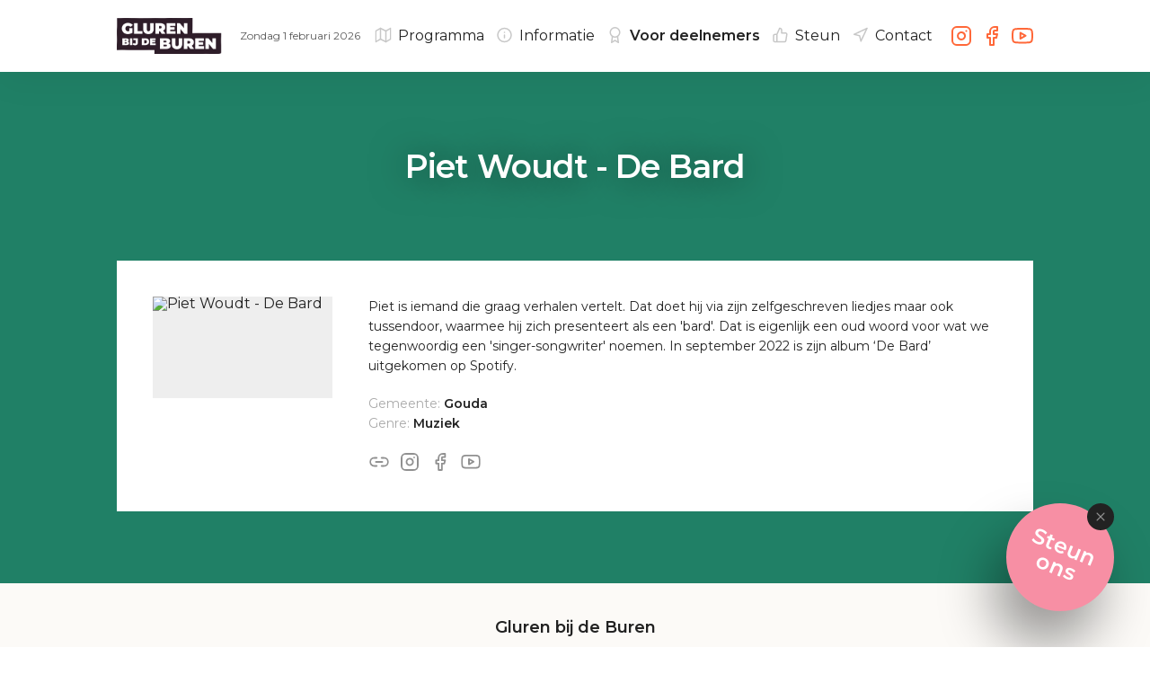

--- FILE ---
content_type: text/html; charset=UTF-8
request_url: https://glurenbijdeburen.nl/nl/talent/archief/148/piet-woudt-de-bard
body_size: 3423
content:
<!DOCTYPE html>
<html>
    <head>
        <meta charset="utf-8">
        <meta name="viewport" content="width=device-width, minimum-scale=1.0, maximum-scale=1.0, user-scalable=no, viewport-fit=cover">
        <link rel="stylesheet" href="https://glurenbijdeburen.nl/files/root.css?37132024">
        <link rel="stylesheet" href="https://glurenbijdeburen.nl/css/boot.css?37132024">
                <link rel="shortcut icon" type="image/x-icon" href="https://glurenbijdeburen.nl/images/favicon.png">
        <title>Gluren bij de Buren | Piet Woudt - De Bard</title>
        <meta name="description" content="Bij Gluren bij de Buren krijgen zowel groene blaadjes als ervaren rotten een toneel toebedeeld. Honderden locaties verspreid in gemeenten door heel Nederland worden omgetoverd tot openluchtpodium voor een dag.">
        <meta property="og:description" content="Bij Gluren bij de Buren krijgen zowel groene blaadjes als ervaren rotten een toneel toebedeeld. Honderden locaties verspreid in gemeenten door heel Nederland worden omgetoverd tot openluchtpodium voor een dag.">
        <meta property="og:type" content="website">
        <meta property="og:site_name" content="Gluren bij de Buren">
        <meta property="og:image" content="https://glurenbijdeburen.nl/images/social.jpg?08102023">
        <meta property="og:title" content="Gluren bij de Buren | Piet Woudt - De Bard">
                <meta name="facebook-domain-verification" content="lueunl6o340xcnazzzfqnyw8bc4a3g">
        <!-- Google tag (gtag.js) -->
        <script async src="https://www.googletagmanager.com/gtag/js?id=AW-11019860048"></script>
        <script>
            window.dataLayer = window.dataLayer || []; function gtag(){dataLayer.push(arguments);} gtag('js', new Date()); gtag('config', 'AW-11019860048');
        </script>
        <!-- End Google tag -->
    </head>
    <body>
        <!-- Meta pixel code -->
        <script>
            !function(f,b,e,v,n,t,s)
            {if(f.fbq)return;n=f.fbq=function(){n.callMethod?
            n.callMethod.apply(n,arguments):n.queue.push(arguments)};
            if(!f._fbq)f._fbq=n;n.push=n;n.loaded=!0;n.version='2.0';
            n.queue=[];t=b.createElement(e);t.async=!0;
            t.src=v;s=b.getElementsByTagName(e)[0];
            s.parentNode.insertBefore(t,s)}(window, document,'script',
            'https://connect.facebook.net/en_US/fbevents.js');
            fbq('init', '2388651911434800');
            fbq('track', 'PageView');
        </script>
        <noscript><img height="1" width="1" style="display:none" src="https://www.facebook.com/tr?id=2388651911434800&ev=PageView&noscript=1" /></noscript>
        <!-- End Meta pixel code -->
        <!-- GA code -->
        <script>
            (function(i,s,o,g,r,a,m){i['GoogleAnalyticsObject']=r;i[r]=i[r]||function(){
            (i[r].q=i[r].q||[]).push(arguments)},i[r].l=1*new Date();a=s.createElement(o),
            m=s.getElementsByTagName(o)[0];a.async=1;a.src=g;m.parentNode.insertBefore(a,m)
            })(window,document,'script','https://www.google-analytics.com/analytics.js','ga');
            ga('create', 'UA-2273728-23', 'auto');
            ga('send', 'pageview');
        </script>
        <!-- End GA code -->
            <div class="page archive">
            <div class="hero">
        <div class="image">
                            <img src="https://login.glurenbijdeburen.nl/storage/images/participants/1.jpg?1767602664" alt="Archief">
                    </div>
        <div class="content">
            <h1>Piet Woudt - De Bard</h1>
        </div>
    </div>
    <div class="information">
        <div class="wrapper">
            <div class="column">
                                    <div class="visual">
                        <div class="image">
                            <div class="photo">
                                <img src="https://login.glurenbijdeburen.nl/storage/archives/1/572.jpg" alt="Piet Woudt - De Bard">
                            </div>
                        </div>
                    </div>
                                <div class="textual">
                    <div class="bio">
                        <p>Piet is iemand die graag verhalen vertelt. Dat doet hij via zijn zelfgeschreven liedjes maar ook tussendoor, waarmee hij zich presenteert als een 'bard'. Dat is eigenlijk een oud woord voor wat we tegenwoordig een 'singer-songwriter' noemen. In september 2022 is zijn album ‘De Bard’ uitgekomen op Spotify.</p>
                    </div>
                    <div class="data">
                        <ul>
                            <li>Gemeente: <span>Gouda</span></li>
                            <li>Genre: <span>Muziek</span></li>
                        </ul>
                    </div>
                                            <div class="logos">
                                                            <a href="https://pietwoudt.nl/" target="_blank" class="logo">
                                    <i data-feather="link-2"></i>
                                </a>
                                                                                        <a href="https://www.instagram.com/piet_woudt/" target="_blank" class="logo">
                                    <i data-feather="instagram"></i>
                                </a>
                                                                                        <a href="https://www.facebook.com/profile.php?id=100086315306028" target="_blank" class="logo">
                                    <i data-feather="facebook"></i>
                                </a>
                                                                                        <a href="https://www.youtube.com/watch?v=KoY8_y4pugc" target="_blank" class="logo">
                                    <i data-feather="youtube"></i>
                                </a>
                                                    </div>
                                    </div>
            </div>
        </div>
    </div>
    </div>
            <div class="footer">
                            <div class="countdown">
                    <div class="wrapper">
                        <div class="columns">
                            <div class="column">
                                                            </div>
                            <div class="column">
                                <div class="stat" data-countdown="2026-02-01T00:00:00+00:00">
                                    <p>Gluren bij de Buren</p>
                                    <div class="counter">
                                        <div class="group">
                                            <div class="numbers">
                                                <div class="number"></div>
                                                <div class="number"></div>
                                                <div class="number"></div>
                                            </div>
                                            <p>Dagen</p>
                                        </div>
                                        <div class="group">
                                            <div class="numbers">
                                                <div class="number"></div>
                                                <div class="number"></div>
                                            </div>
                                            <p>Uur</p>
                                        </div>
                                        <div class="group">
                                            <div class="numbers">
                                                <div class="number"></div>
                                                <div class="number"></div>
                                            </div>
                                            <p>Min</p>
                                        </div>
                                        <div class="group">
                                            <div class="numbers">
                                                <div class="number"></div>
                                                <div class="number"></div>
                                            </div>
                                            <p>Sec</p>
                                        </div>
                                    </div>
                                </div>
                            </div>
                            <div class="column">
                                                            </div>
                        </div>
                    </div>
                </div>
                        <div class="cities">
                <div class="wrapper">
                    <div class="columns">
                        <div class="column">
                            <ul>
                                <li>Steden zomereditie</li>
                                <li>Almere, Amersfoort, Arnhem, Bergen op Zoom (nieuw!), Breda, Den Bosch, Deventer, Doetinchem, Dordrecht, Ermelo, Goeree-Overflakkee (nieuw!), Harderwijk, Hengelo, Lingewaard (Huissen), Leeuwarden, Leusden, Maastricht, Nijmegen, Roermond, Roosendaal, Sittard-Geleen, Stichtse Vecht, Soest, Utrecht, Venlo, Wageningen, Woerden, Zaanstad, Zutphen en Zwolle.</li>
                            </ul>
                        </div>
                        <div class="column">
                            <ul>
                                <li>Steden wintereditie</li>
                                <li>Alkmaar, Alphen aan den Rijn, Amersfoort, Amsterdam, Assen, Baarn, Beverwijk, Bloemendaal, Delft, Den Haag, Dieren, Ede, Emmen, Enschede, Gouda, Haarlem, Haarlemmermeer, Helmond, Hilversum, Leiden, Middelburg, Nieuwegein, Nijkerk, Rotterdam, Sint-Oedenrode, Stadskanaal, Tiel, Tilburg, Utrecht, Veendam, Zeist en Zoetermeer.</li>
                            </ul>
                        </div>
                    </div>
                </div>
            </div>
            <div class="info">
                <div class="wrapper">
                    <div class="columns">
                        <div class="column">
                            <ul>
                                <li>Links</li>
                                <li><a href="https://glurenbijdeburen.nl/nl/contact/contactgegevens">Contactgegevens</a></li>
                                <li><a href="https://glurenbijdeburen.nl/nl/contact/stichting-de-buhne">Stichting de Bühne</a></li>
                                <li><a href="https://glurenbijdeburen.nl/downloads/privacy.pdf">Privacy statement</a></li>
                                <li><a href="https://login.glurenbijdeburen.nl">Inloggen voor deelnemers</a></li>
                            </ul>
                        </div>
                    </div>
                </div>
            </div>
        </div>
        <div class="navigation">
        <div class="wrapper">
            <a href="https://glurenbijdeburen.nl/nl" class="home">
                <img src="https://glurenbijdeburen.nl/images/logo.png?06032024" alt="Gluren bij de Buren">
                <p>Zondag  1 februari 2026</p>
            </a>
            <div class="menu">
                <div class="items">
                    <div class="item">
                        <div class="main">
                                                            <p><a href="https://glurenbijdeburen.nl/nl"><i data-feather="home"></i>Home</a></p>
                                                    </div>
                    </div>
                                                                <div class="item">
                            <div class="main">
                                                                    <p class="extra"><a href="https://glurenbijdeburen.nl/nl/programma"><i data-feather="map"></i>Programma</a></p>
                                                            </div>
                        </div>
                                        <div class="item">
                        <div class="main">
                                                            <p><a href="https://glurenbijdeburen.nl/nl/informatie/algemene-informatie"><i data-feather="info"></i>Informatie</a></p>
                                                    </div>
                        <div class="sub">
                                                            <p><a href="https://glurenbijdeburen.nl/nl/informatie/algemene-informatie">Algemene informatie</a></p>
                                                                                        <p><a href="https://glurenbijdeburen.nl/nl/informatie/veelgestelde-vragen">Veelgestelde vragen</a></p>
                                                    </div>
                    </div>
                    <div class="item">
                        <div class="main">
                                                            <p class="active"><a href="https://glurenbijdeburen.nl/nl/talentinhuis"><i data-feather="award"></i>Voor deelnemers</a></p>
                                                    </div>
                        <div class="sub">
                                                            <p><a href="https://glurenbijdeburen.nl/nl/talentinhuis">Talent in Huis</a></p>
                                                                                        <p><a href="https://gbdb.nl/promotiemateriaal" target="_blank">Promotiemateriaal</a></p>
                                                                                                                    <p><a href="https://glurenbijdeburen.nl/nl/talent/archief">Archief</a></p>
                                                                                        <p><a href="https://login.glurenbijdeburen.nl">Inloggen</a></p>
                                                    </div>
                    </div>
                    <div class="item">
                        <div class="main">
                                                            <p><a href="https://glurenbijdeburen.nl/nl/steun/particulier"><i data-feather="thumbs-up"></i>Steun</a></p>
                                                    </div>
                        <div class="sub">
                                                            <p><a href="https://glurenbijdeburen.nl/nl/steun/particulier">Particulier</a></p>
                                                                                        <p><a href="https://glurenbijdeburen.nl/nl/steun/zakelijk">Zakelijk</a></p>
                                                    </div>
                    </div>
                    <div class="item">
                        <div class="main">
                                                            <p><a href="https://glurenbijdeburen.nl/nl/contact/contactgegevens"><i data-feather="navigation"></i>Contact</a></p>
                                                    </div>
                        <div class="sub">
                                                            <p><a href="https://glurenbijdeburen.nl/nl/contact/contactgegevens">Contactinformatie</a></p>
                                                                                        <p><a href="https://glurenbijdeburen.nl/nl/contact/pers">Pers</a></p>
                                                                                        <p><a href="https://glurenbijdeburen.nl/nl/contact/partners">Partners</a></p>
                                                                                        <p><a href="https://glurenbijdeburen.nl/nl/contact/vacatures">Vacatures</a></p>
                                                                                        <p><a href="https://glurenbijdeburen.nl/nl/contact/stichting-de-buhne">Stichting de Bühne</a></p>
                                                    </div>
                    </div>
                </div>
                <div class="socials">
                    <a href="https://www.instagram.com/gluren_bij_de_buren/" target="_blank" class="social">
                        <i data-feather="instagram"></i>
                    </a>
                    <a href="https://www.facebook.com/glurenbijdeburennl" target="_blank" class="social">
                        <i data-feather="facebook"></i>
                    </a>
                    <a href="https://www.youtube.com/channel/UCSGvi58mgpX7OG_sttgdtgA" target="_blank" class="social">
                        <i data-feather="youtube"></i>
                    </a>
                </div>
            </div>
            <div class="toggle"></div>
        </div>
    </div>
    <div class="lightbox">
        <a href="https://glurenbijdeburen.nl/nl/steun/particulier" class="shout">
            <h3>Steun ons</h3>
        </a>
        <a class="close">
            <i data-feather="x"></i>
        </a>
    </div>
        <script src="https://www.youtube.com/iframe_api"></script>
                                <script src="https://glurenbijdeburen.nl/js/vendors.js?37132024"></script>
        <script src="https://glurenbijdeburen.nl/js/app.js?37132024"></script>
            <script defer src="https://static.cloudflareinsights.com/beacon.min.js/vcd15cbe7772f49c399c6a5babf22c1241717689176015" integrity="sha512-ZpsOmlRQV6y907TI0dKBHq9Md29nnaEIPlkf84rnaERnq6zvWvPUqr2ft8M1aS28oN72PdrCzSjY4U6VaAw1EQ==" data-cf-beacon='{"version":"2024.11.0","token":"a05a2cd1b9ad4b898a677ce66a53f8c0","r":1,"server_timing":{"name":{"cfCacheStatus":true,"cfEdge":true,"cfExtPri":true,"cfL4":true,"cfOrigin":true,"cfSpeedBrain":true},"location_startswith":null}}' crossorigin="anonymous"></script>
</body>
</html>


--- FILE ---
content_type: text/css
request_url: https://glurenbijdeburen.nl/css/boot.css?37132024
body_size: 16910
content:
@import url(https://fonts.googleapis.com/css?family=Montserrat:400,600,700);
/*!
 * Cropper.js v1.5.11
 * https://fengyuanchen.github.io/cropperjs
 *
 * Copyright 2015-present Chen Fengyuan
 * Released under the MIT license
 *
 * Date: 2021-02-17T11:53:21.992Z
 */.cropper-container{direction:ltr;font-size:0;line-height:0;position:relative;-ms-touch-action:none;touch-action:none;-webkit-user-select:none;-moz-user-select:none;-ms-user-select:none;user-select:none}.cropper-container img{display:block;height:100%;image-orientation:0deg;max-height:none!important;max-width:none!important;min-height:0!important;min-width:0!important;width:100%}.cropper-canvas,.cropper-crop-box,.cropper-drag-box,.cropper-modal,.cropper-wrap-box{bottom:0;left:0;position:absolute;right:0;top:0}.cropper-canvas,.cropper-wrap-box{overflow:hidden}.cropper-drag-box{background-color:#fff;opacity:0}.cropper-modal{background-color:#000;opacity:.5}.cropper-view-box{display:block;height:100%;outline:1px solid #39f;outline-color:rgba(51,153,255,.75);overflow:hidden;width:100%}.cropper-dashed{border:0 dashed #eee;display:block;opacity:.5;position:absolute}.cropper-dashed.dashed-h{border-bottom-width:1px;border-top-width:1px;height:33.33333%;left:0;top:33.33333%;width:100%}.cropper-dashed.dashed-v{border-left-width:1px;border-right-width:1px;height:100%;left:33.33333%;top:0;width:33.33333%}.cropper-center{display:block;height:0;left:50%;opacity:.75;position:absolute;top:50%;width:0}.cropper-center:after,.cropper-center:before{background-color:#eee;content:" ";display:block;position:absolute}.cropper-center:before{height:1px;left:-3px;top:0;width:7px}.cropper-center:after{height:7px;left:0;top:-3px;width:1px}.cropper-face,.cropper-line,.cropper-point{display:block;height:100%;opacity:.1;position:absolute;width:100%}.cropper-face{background-color:#fff;left:0;top:0}.cropper-line{background-color:#39f}.cropper-line.line-e{cursor:ew-resize;right:-3px;top:0;width:5px}.cropper-line.line-n{cursor:ns-resize;height:5px;left:0;top:-3px}.cropper-line.line-w{cursor:ew-resize;left:-3px;top:0;width:5px}.cropper-line.line-s{bottom:-3px;cursor:ns-resize;height:5px;left:0}.cropper-point{background-color:#39f;height:5px;opacity:.75;width:5px}.cropper-point.point-e{cursor:ew-resize;margin-top:-3px;right:-3px;top:50%}.cropper-point.point-n{cursor:ns-resize;left:50%;margin-left:-3px;top:-3px}.cropper-point.point-w{cursor:ew-resize;left:-3px;margin-top:-3px;top:50%}.cropper-point.point-s{bottom:-3px;cursor:s-resize;left:50%;margin-left:-3px}.cropper-point.point-ne{cursor:nesw-resize;right:-3px;top:-3px}.cropper-point.point-nw{cursor:nwse-resize;left:-3px;top:-3px}.cropper-point.point-sw{bottom:-3px;cursor:nesw-resize;left:-3px}.cropper-point.point-se{bottom:-3px;cursor:nwse-resize;height:20px;opacity:1;right:-3px;width:20px}@media (min-width:768px){.cropper-point.point-se{height:15px;width:15px}}@media (min-width:992px){.cropper-point.point-se{height:10px;width:10px}}@media (min-width:1200px){.cropper-point.point-se{height:5px;opacity:.75;width:5px}}.cropper-point.point-se:before{background-color:#39f;bottom:-50%;content:" ";display:block;height:200%;opacity:0;position:absolute;right:-50%;width:200%}.cropper-invisible{opacity:0}.cropper-bg{background-image:url("[data-uri]")}.cropper-hide{display:block;height:0;position:absolute;width:0}.cropper-hidden{display:none!important}.cropper-move{cursor:move}.cropper-crop{cursor:crosshair}.cropper-disabled .cropper-drag-box,.cropper-disabled .cropper-face,.cropper-disabled .cropper-line,.cropper-disabled .cropper-point{cursor:not-allowed}
*{box-sizing:border-box;outline:none}a,abbr,acronym,address,applet,article,aside,audio,b,big,blockquote,body,canvas,caption,center,cite,code,dd,del,details,dfn,div,dl,dt,em,embed,fieldset,figcaption,figure,footer,form,h1,h2,h3,h4,h5,h6,header,hgroup,html,i,iframe,img,ins,kbd,label,legend,li,mark,menu,nav,object,ol,output,p,pre,q,ruby,s,samp,section,small,span,strike,strong,sub,summary,sup,table,tbody,td,tfoot,th,thead,time,tr,tt,u,ul,var,video{border:0;font-size:100%;font:inherit;margin:0;padding:0;vertical-align:baseline}article,aside,details,figcaption,figure,footer,header,hgroup,menu,nav,section{display:block}body{line-height:1}ol,ul{list-style:none}blockquote,q{quotes:none}blockquote:after,blockquote:before,q:after,q:before{content:""}table{border-collapse:collapse;border-spacing:0}.ng-cloak,.x-ng-cloak,[data-ng-cloak],[ng-cloak],[ng\:cloak],[x-ng-cloak]{display:none!important}body,html{height:100%}body{-webkit-tap-highlight-color:transparent;-webkit-text-size-adjust:100%;background-color:var(--color-white);color:var(--color-black);font-family:Montserrat,sans-serif;font-size:16px;font-style:normal;font-weight:300}a{color:inherit;text-decoration:underline}h2{line-height:1.2em}button,input,select,textarea{-webkit-appearance:none;-moz-appearance:none;appearance:none;background-color:transparent;border:0;border-radius:0;color:inherit;font-family:inherit;font-size:inherit;font-weight:inherit;margin:0}a.mapboxgl-ctrl-logo{display:none!important}.page{background-color:var(--color-background);overflow-x:hidden;padding-top:80px;position:relative}@media screen and (max-width:1024px){.page{padding-top:60px}}.footer{position:relative}.footer .countdown{background-color:var(--color-white);display:flex;justify-content:center;position:relative}.footer .countdown:before{background-color:#f2e8de;bottom:0;content:"";display:block;left:0;opacity:.25;position:absolute;right:0;top:0}.footer .countdown .wrapper{padding:40px;position:relative;width:1100px}.footer .countdown .wrapper .columns{display:flex;flex-wrap:wrap;margin:-20px;position:relative}.footer .countdown .wrapper .columns .column{display:flex;justify-content:center;padding:20px;position:relative;width:33.333333%}@media screen and (max-width:1024px){.footer .countdown .wrapper .columns .column{width:100%}}.footer .countdown .wrapper .columns .column .stat{align-items:center;display:flex;flex-direction:column;position:relative}.footer .countdown .wrapper .columns .column .stat p{color:var(--color-black);font-size:18px;font-weight:600;margin:0 0 20px}@media screen and (max-width:768px){.footer .countdown .wrapper .columns .column .stat p{font-size:16px}}.footer .countdown .wrapper .columns .column .stat .counter{display:flex;position:relative}.footer .countdown .wrapper .columns .column .stat .counter .group{align-items:center;display:flex;flex-direction:column;margin:0 4px;position:relative}.footer .countdown .wrapper .columns .column .stat .counter .group .numbers{display:flex;position:relative}.footer .countdown .wrapper .columns .column .stat .counter .group .numbers .number{align-items:center;background-color:var(--color-tertiary);border-radius:3px;color:var(--color-white);display:flex;font-size:15px;font-weight:600;height:40px;justify-content:center;margin:0 2px;position:relative;width:30px}@media screen and (max-width:768px){.footer .countdown .wrapper .columns .column .stat .counter .group .numbers .number{height:30px;margin:0 1px;width:20px}}.footer .countdown .wrapper .columns .column .stat .counter .group p{color:var(--color-black);font-size:14px;font-weight:400;margin:10px 0 0}.footer .cities{background-color:var(--color-primary);color:var(--color-white);display:flex;font-size:14px;justify-content:center;position:relative}.footer .cities .wrapper{padding:40px;position:relative;width:1100px}@media screen and (max-width:768px){.footer .cities .wrapper{padding:40px 20px}}.footer .cities .wrapper .columns{display:flex;margin:-20px;position:relative}@media screen and (max-width:768px){.footer .cities .wrapper .columns{flex-wrap:wrap;margin:-10px}}.footer .cities .wrapper .columns .column{flex-wrap:wrap;padding:20px;position:relative;width:50%}@media screen and (max-width:768px){.footer .cities .wrapper .columns .column{padding:10px;width:100%}}.footer .cities .wrapper .columns .column ul{-moz-column-gap:40px;column-gap:40px;line-height:1.6em}.footer .cities .wrapper .columns .column ul li{opacity:.75}.footer .cities .wrapper .columns .column ul li a{text-decoration:none}.footer .cities .wrapper .columns .column ul li:first-child{-moz-column-span:all;column-span:all;font-weight:600;margin-bottom:10px;opacity:1}.footer .info{background-color:var(--color-tertiary);color:var(--color-white);display:flex;font-size:14px;justify-content:center;position:relative}.footer .info .wrapper{padding:40px;position:relative;width:1100px}@media screen and (max-width:768px){.footer .info .wrapper{padding:40px 20px}}.footer .info .wrapper .columns{display:flex;margin:-20px;position:relative}@media screen and (max-width:768px){.footer .info .wrapper .columns{flex-wrap:wrap;margin:-10px}}.footer .info .wrapper .columns .column{padding:20px;position:relative}@media screen and (max-width:768px){.footer .info .wrapper .columns .column{padding:10px;width:100%}}.footer .info .wrapper .columns .column ul{-moz-column-gap:40px;column-gap:40px;line-height:1.6em}.footer .info .wrapper .columns .column ul li{opacity:.75}.footer .info .wrapper .columns .column ul li a{text-decoration:none}.footer .info .wrapper .columns .column ul li:first-child{-moz-column-span:all;column-span:all;font-weight:600;margin-bottom:10px;opacity:1}.navigation{background-color:var(--color-white);box-shadow:0 10px 40px rgba(0,0,0,.05);display:flex;justify-content:center;left:0;position:fixed;top:0;width:100%;z-index:1000000}.navigation .wrapper{align-items:center;display:flex;justify-content:space-between;padding:0 40px;position:relative;width:1100px}@media screen and (max-width:1200px){.navigation .wrapper{align-items:flex-start;flex-direction:column}}@media screen and (max-width:768px){.navigation .wrapper{padding:0 20px}}.navigation .wrapper .home{align-items:center;display:flex;height:80px;position:relative;text-decoration:none}@media screen and (max-width:1200px){.navigation .wrapper .home{height:60px}}.navigation .wrapper .home img{height:50%;margin-right:20px}.navigation .wrapper .home p{font-size:12px;line-height:1.2em;opacity:.75;white-space:nowrap}.navigation .wrapper .home p em{font-weight:600}.navigation .wrapper .menu{display:flex;position:relative}@media screen and (max-width:1200px){.navigation .wrapper .menu{display:none;flex-direction:column}.navigation .wrapper .menu.visible{display:flex}}.navigation .wrapper .menu .items{display:flex;height:80px;position:relative}@media screen and (max-width:1200px){.navigation .wrapper .menu .items{flex-direction:column;height:auto;padding:30px 0 40px}.navigation .wrapper .menu .items:after{background-color:#eee;content:"";height:1px;left:-40px;position:absolute;top:0;width:100vw}}.navigation .wrapper .menu .items .item{margin-left:15px;position:relative}.navigation .wrapper .menu .items .item:first-child{display:none}@media screen and (max-width:1200px){.navigation .wrapper .menu .items .item{margin-left:0}.navigation .wrapper .menu .items .item:first-child{display:block}}.navigation .wrapper .menu .items .item .main{height:80px;line-height:80px;position:relative}@media screen and (max-width:1200px){.navigation .wrapper .menu .items .item .main{height:30px;line-height:30px}}.navigation .wrapper .menu .items .item .main p{font-size:16px}.navigation .wrapper .menu .items .item .main p a{cursor:pointer;text-decoration:none}.navigation .wrapper .menu .items .item .main p svg{opacity:.25;transform:scale(.75) translate(-6px,8px)}.navigation .wrapper .menu .items .item .main p.active{font-weight:600}.navigation .wrapper .menu .items .item .main p.extra{color:var(--color-link)}.navigation .wrapper .menu .items .item .sub{background-color:var(--color-white);box-shadow:0 10px 40px rgba(0,0,0,.1);display:none;padding:20px;position:absolute;right:0;top:60px}@media screen and (max-width:1200px){.navigation .wrapper .menu .items .item .sub{box-shadow:none;display:block;padding:5px 25px;position:relative;top:0}}.navigation .wrapper .menu .items .item .sub p{font-size:14px;line-height:1.6em;opacity:.75;white-space:nowrap}@media screen and (max-width:1200px){.navigation .wrapper .menu .items .item .sub p{text-align:left}}.navigation .wrapper .menu .items .item .sub p a{cursor:pointer;text-decoration:none}.navigation .wrapper .menu .items .item .sub p.active{font-weight:600}.navigation .wrapper .menu .items .item .sub.visible{display:block}.navigation .wrapper .menu .socials{display:flex;position:relative}@media screen and (max-width:1200px){.navigation .wrapper .menu .socials{transform:translate(14px,-35px)}}.navigation .wrapper .menu .socials .social{align-items:center;color:var(--color-secondary);display:flex;height:100%;justify-content:center;margin-left:10px;position:relative}@media screen and (max-width:1200px){.navigation .wrapper .menu .socials .social{height:auto}}.navigation .wrapper .menu .socials .social:first-child{margin-left:20px}@media screen and (max-width:1200px){.navigation .wrapper .menu .socials .social:first-child{margin-left:10px}}.navigation .wrapper .toggle{cursor:pointer;display:none;height:60px;position:absolute;right:40px;top:0;width:20px}@media screen and (max-width:1200px){.navigation .wrapper .toggle{display:block}}@media screen and (max-width:768px){.navigation .wrapper .toggle{right:20px}}.navigation .wrapper .toggle:before{top:26px;width:20px}.navigation .wrapper .toggle:after,.navigation .wrapper .toggle:before{background-color:var(--color-black);border-radius:2px;content:"";height:2px;position:absolute;right:0}.navigation .wrapper .toggle:after{top:32px;width:14px}.lightbox{bottom:0;bottom:40px;display:none;height:120px;position:fixed;right:40px;width:120px}.lightbox.active{display:block}@media screen and (max-width:768px){.lightbox{bottom:20px;height:90px;right:20px;width:90px}}.lightbox .shout{align-items:center;background-color:var(--color-tertiary);border-radius:100%;box-shadow:0 40px 60px rgba(0,0,0,.4);display:flex;height:100%;justify-content:center;padding:20px;position:relative;text-decoration:none;transform:rotate(22.5deg);transition:all .25s ease;width:100%}.lightbox .shout h3{color:var(--color-white);font-size:24px;font-weight:600;text-align:center}@media screen and (max-width:768px){.lightbox .shout h3{font-size:18px}}.lightbox .shout:hover{transform:rotate(0deg)}.lightbox .close{align-items:center;background-color:var(--color-black);border-radius:20px;cursor:pointer;display:flex;height:30px;justify-content:center;position:absolute;right:0;top:0;width:30px}.lightbox .close svg{color:var(--color-white);opacity:.5;transform:scale(.65)}.embed{background-color:rgba(0,0,0,.1);margin-bottom:20px;padding-bottom:56.25%;position:relative;width:100%}@media screen and (max-width:768px){.embed{margin-bottom:10px}}.embed iframe{display:block;height:100%;left:0;position:absolute;top:0;width:100%}.welcome{display:flex;flex-wrap:wrap;height:100%;position:relative}@media screen and (max-width:768px){.welcome{flex-direction:row}}.welcome .site{align-items:center;background-position:50%;background-size:contain;display:flex;justify-content:center;position:relative;width:50%}@media screen and (max-width:768px){.welcome .site{width:100%}}.welcome .site .content{align-items:center;display:flex;flex-direction:column;position:relative;text-align:center}.welcome .site .content .logo{margin-bottom:20px;position:relative}.welcome .site .content .logo h2{font-size:40px;font-weight:600;letter-spacing:-.025em;line-height:1.1em;margin:10px 0}.welcome .site .content .logo h2:first-child{margin-top:0}.welcome .site .content .logo h2:last-child{margin-bottom:0}@media screen and (max-width:1024px){.welcome .site .content .logo h2{font-size:32px}}.welcome .site .content .logo p{font-size:20px;font-weight:400;margin:10px 0}.welcome .site .content .logo p:first-child{margin-top:0}.welcome .site .content .logo p:last-child{margin-bottom:0}.welcome .site .content p{font-size:24px;font-weight:600;margin-bottom:40px;opacity:.5}@media screen and (max-width:768px){.welcome .site .content p{font-size:20px}}.welcome .site .content a{font-size:20px;font-weight:600;height:80px;line-height:80px;padding:0 40px;text-decoration:none;transition:background-color .25s ease-out}@media screen and (max-width:768px){.welcome .site .content a{font-size:16px;height:60px;line-height:60px;padding:0 30px}}.welcome .site .content .cities{margin-bottom:40px;position:relative;width:400px}.welcome .site .content .cities ul{display:flex;flex-wrap:wrap;justify-content:center;line-height:1.6em;position:relative}.welcome .site .content .cities ul li{text-align:center}.welcome .site .content .cities ul li:after{content:",";margin-right:10px}.welcome .site .content .cities ul li:last-child:after{content:"";margin-right:0}.welcome .site.gbdb{background-color:#274c3f}.welcome .site.gbdb .content h2,.welcome .site.gbdb .content p{color:#fff4eb}.welcome .site.gbdb .content a{background-color:#f1a874;color:#f2ece4}.welcome .site.gbdb .content .cities ul li{color:#ffeddf}.welcome .site.sidt{background-color:#f2ece4}.welcome .site.sidt .content h2,.welcome .site.sidt .content p{color:#23160a}.welcome .site.sidt .content a{background-color:#bdcc81;color:#f2ece4}.welcome .site.sidt .content .cities ul li{color:#394040}.welcome.gbdb{flex-direction:row}.welcome.sidt{flex-direction:row-reverse}.page.start{position:relative}.page.start .hero{align-items:center;display:flex;height:380px;justify-content:center;position:relative}.page.start .hero .image{bottom:0;left:0;position:fixed;right:0;top:0}.page.start .hero .image img{height:100%;-o-object-fit:cover;object-fit:cover;width:100%}.page.start .hero .content{color:var(--color-white);position:relative;text-align:center}.page.start .hero .content h1{font-size:48px;font-weight:600;letter-spacing:-.025em;line-height:1.4em;text-shadow:0 2px 40px rgba(0,0,0,.6)}@media screen and (max-width:1024px){.page.start .hero .content h1{font-size:32px}}@media screen and (max-width:768px){.page.start .hero .content h1{font-size:26px}}.page.start .hero .content p{font-size:24px;margin-bottom:40px;text-shadow:0 2px 20px rgba(0,0,0,.2)}@media screen and (max-width:1024px){.page.start .hero .content p{font-size:20px}}@media screen and (max-width:768px){.page.start .hero .content p{font-size:18px}}.page.start .hero .content .cta{background-color:var(--color-secondary);display:inline-block;font-size:18px;font-weight:600;height:70px;line-height:70px;padding:0 40px;position:relative;text-decoration:none;transition:background-color .25s ease-out}.page.start .hero .content .cta:hover{background-color:var(--color-secondary-dark)}.page.start .information{display:flex;justify-content:center;position:relative}.page.start .information .wrapper{padding:0 40px 80px;position:relative;width:1100px}@media screen and (max-width:768px){.page.start .information .wrapper{padding:0 20px 40px}}.page.start .information .wrapper .holder{display:flex;flex-wrap:wrap;margin:-20px;position:relative}@media screen and (max-width:768px){.page.start .information .wrapper .holder{margin:-10px}}.page.start .information .wrapper .holder .tile{padding:20px;position:relative;width:33.3333%}@media screen and (max-width:1024px){.page.start .information .wrapper .holder .tile{width:50%}}@media screen and (max-width:768px){.page.start .information .wrapper .holder .tile{padding:10px;width:100%}}.page.start .information .wrapper .holder .tile .box{display:flex;flex-direction:column;height:100%;position:relative}.page.start .information .wrapper .holder .tile .box .image{height:150px;position:relative}.page.start .information .wrapper .holder .tile .box .image img{height:100%;-o-object-fit:cover;object-fit:cover;width:100%}.page.start .information .wrapper .holder .tile .box .text{align-items:flex-start;display:flex;flex-direction:column;flex-grow:1;padding:40px;position:relative}@media screen and (max-width:768px){.page.start .information .wrapper .holder .tile .box .text{padding:30px}}.page.start .information .wrapper .holder .tile .box .text h2{font-size:16px;font-weight:600;margin-bottom:20px}.page.start .information .wrapper .holder .tile .box .text h2:last-child{margin-bottom:0}.page.start .information .wrapper .holder .tile .box .text h2:first-child{font-size:18px}.page.start .information .wrapper .holder .tile .box .text p,.page.start .information .wrapper .holder .tile .box .text ul{font-size:14px;line-height:1.6em;margin-bottom:20px}.page.start .information .wrapper .holder .tile .box .text p:last-child,.page.start .information .wrapper .holder .tile .box .text ul:last-child{margin-bottom:0}.page.start .information .wrapper .holder .tile .box .text p a,.page.start .information .wrapper .holder .tile .box .text ul a{color:var(--color-link)}.page.start .information .wrapper .holder .tile .box .text ul{list-style-position:outside;list-style-type:disc}.page.start .information .wrapper .holder .tile .box .text ul li{margin-left:1.25em}.page.start .information .wrapper .holder .tile .box .text .upper{margin-bottom:20px;position:relative}.page.start .information .wrapper .holder .tile .box .text .button{background-color:var(--color-secondary);color:var(--color-white);height:50px;line-height:50px;padding:0 20px;position:relative;text-decoration:none;transition:background-color .25s ease-out}.page.start .information .wrapper .holder .tile .box .text .button:hover{background-color:var(--color-secondary-dark)}.page.start .information .wrapper .holder .tile.about{width:100%}.page.start .information .wrapper .holder .tile.about .box .text{background-color:var(--color-primary);color:var(--color-white);-moz-column-count:2;column-count:2;-moz-column-gap:40px;column-gap:40px;display:block}.page.start .information .wrapper .holder .tile.about .box .text div,.page.start .information .wrapper .holder .tile.about .box .text h2:first-child{-moz-column-span:all;column-span:all;display:flex}.page.start .information .wrapper .holder .tile.about .box .text p a{color:var(--color-link)}@media screen and (max-width:768px){.page.start .information .wrapper .holder .tile.about .box .text{-moz-column-count:1;column-count:1}}.page.start .information .wrapper .holder .tile.cities{width:33.3333%}@media screen and (max-width:1024px){.page.start .information .wrapper .holder .tile.cities{width:50%}}@media screen and (max-width:768px){.page.start .information .wrapper .holder .tile.cities{width:100%}}.page.start .information .wrapper .holder .tile.cities .box .text{background-color:var(--color-secondary);color:var(--color-white);justify-content:space-between}.page.start .information .wrapper .holder .tile.cities .box .text p{margin:0}.page.start .information .wrapper .holder .tile.article{width:33.3333%}@media screen and (max-width:1024px){.page.start .information .wrapper .holder .tile.article{width:50%}}@media screen and (max-width:768px){.page.start .information .wrapper .holder .tile.article{width:100%}}.page.start .information .wrapper .holder .tile.article .box .text{background-color:var(--color-white);justify-content:space-between}.page.start .information .wrapper .holder .tile.article .box .text p{margin-bottom:5px}.page.start .countdown{background-color:var(--color-white);display:flex;justify-content:center;position:relative}.page.start .countdown:before{background-color:#f2e8de;bottom:0;content:"";display:block;left:0;opacity:.25;position:absolute;right:0;top:0}.page.start .countdown .wrapper{padding:40px;position:relative;width:1100px}.page.start .countdown .wrapper .columns{display:flex;flex-wrap:wrap;margin:-20px;position:relative}.page.start .countdown .wrapper .columns .column{display:flex;justify-content:center;padding:20px;position:relative;width:33.333333%}@media screen and (max-width:1024px){.page.start .countdown .wrapper .columns .column{width:100%}}.page.start .countdown .wrapper .columns .column .stat{align-items:center;display:flex;flex-direction:column;position:relative}.page.start .countdown .wrapper .columns .column .stat p{color:var(--color-black);font-size:18px;font-weight:600;margin:0 0 20px}@media screen and (max-width:768px){.page.start .countdown .wrapper .columns .column .stat p{font-size:16px}}.page.start .countdown .wrapper .columns .column .stat .counter{display:flex;position:relative}.page.start .countdown .wrapper .columns .column .stat .counter .group{align-items:center;display:flex;flex-direction:column;margin:0 4px;position:relative}.page.start .countdown .wrapper .columns .column .stat .counter .group .numbers{display:flex;position:relative}.page.start .countdown .wrapper .columns .column .stat .counter .group .numbers .number{align-items:center;background-color:var(--color-tertiary);border-radius:3px;color:var(--color-white);display:flex;font-size:15px;font-weight:600;height:40px;justify-content:center;margin:0 2px;position:relative;width:30px}@media screen and (max-width:768px){.page.start .countdown .wrapper .columns .column .stat .counter .group .numbers .number{height:30px;margin:0 1px;width:20px}}.page.start .countdown .wrapper .columns .column .stat .counter .group p{color:var(--color-black);font-size:14px;font-weight:400;margin:10px 0 0}.page.start .partners{background-color:var(--color-white);display:flex;justify-content:center;position:relative}.page.start .partners .wrapper{overflow:hidden;padding:40px;position:relative;width:1100px}.page.start .partners .wrapper .explain{position:relative}.page.start .partners .wrapper .explain p{color:var(--color-black);font-size:18px;margin-bottom:40px;opacity:.5;text-align:center}.page.start .partners .wrapper .explain .slider{overflow:hidden;padding:0 40px;position:relative}.page.start .partners .wrapper .explain .slider .groups{display:flex;position:relative}.page.start .partners .wrapper .explain .slider .groups .group{display:flex;flex-grow:0;flex-wrap:0;position:relative}.page.start .partners .wrapper .explain .slider .groups .group .logo{display:block;flex-grow:0;flex-wrap:0;margin-right:40px;position:relative}.page.start .partners .wrapper .explain .slider .groups .group .logo .image{position:relative}.page.start .partners .wrapper .explain .slider .groups .group .logo .image img{display:flex;height:80px}.page.start .partners .wrapper .explain .slider .fades{bottom:0;left:0;pointer-events:none;position:absolute;right:0;top:0}.page.start .partners .wrapper .explain .slider .fades .fade{display:block;height:100%;position:absolute;top:0;width:40px}.page.start .partners .wrapper .explain .slider .fades .fade:first-child{background:linear-gradient(90deg,#fff,hsla(0,0%,100%,0));left:0}.page.start .partners .wrapper .explain .slider .fades .fade:last-child{background:linear-gradient(-90deg,#fff,hsla(0,0%,100%,0));right:0}.page.start .newsletter{background-color:var(--color-secondary);display:flex;justify-content:center;position:relative}.page.start .newsletter .wrapper{padding:40px;position:relative;width:600px}@media screen and (max-width:768px){.page.start .newsletter .wrapper{padding:40px 20px;width:1100px}}.page.start .newsletter .wrapper .explain{position:relative}.page.start .newsletter .wrapper .explain p{color:var(--color-white);font-size:18px;margin-bottom:20px;text-align:center}.page.start .newsletter .wrapper .explain .form{position:relative}.page.start .newsletter .wrapper .explain .form .labels{display:flex;justify-content:center;margin-bottom:20px;position:relative}.page.start .newsletter .wrapper .explain .form .labels label{align-items:center;color:var(--color-white);cursor:pointer;display:flex;margin:0 10px;position:relative}.page.start .newsletter .wrapper .explain .form .labels label input[type=checkbox]{background-color:#eee;flex-shrink:0;height:18px;margin-right:10px;width:18px}.page.start .newsletter .wrapper .explain .form .labels label input[type=checkbox]:checked{background-color:var(--color-black);border:4px solid #eee}.page.start .newsletter .wrapper .explain .form .labels label p{font-size:15px;margin:0;opacity:.75}.page.start .newsletter .wrapper .explain .form .inputs{display:flex;position:relative}.page.start .newsletter .wrapper .explain .form .inputs input{height:50px;padding:0 20px}.page.start .newsletter .wrapper .explain .form .inputs input.input{background-color:hsla(0,0%,100%,.25);color:hsla(0,0%,100%,.75);flex-grow:1}.page.start .newsletter .wrapper .explain .form .inputs input.input::-webkit-input-placeholder{color:hsla(0,0%,100%,.5)}.page.start .newsletter .wrapper .explain .form .inputs input.input:-moz-placeholder,.page.start .newsletter .wrapper .explain .form .inputs input.input::-moz-placeholder{color:hsla(0,0%,100%,.5)}.page.start .newsletter .wrapper .explain .form .inputs input.input:-ms-input-placeholder{color:hsla(0,0%,100%,.5)}.page.start .newsletter .wrapper .explain .form .inputs input.submit{background-color:var(--color-white);color:var(--color-secondary);cursor:pointer;font-weight:600}.page.article{position:relative}.page.article .hero{align-items:center;display:flex;justify-content:center;position:relative}.page.article .hero .image{bottom:0;left:0;position:fixed;right:0;top:0}.page.article .hero .image img{height:100%;-o-object-fit:cover;object-fit:cover;width:100%}.page.article .hero .content{color:var(--color-white);padding:80px 40px;position:relative;text-align:center}@media screen and (max-width:1024px){.page.article .hero .content{padding:40px}}.page.article .hero .content h1{font-size:36px;font-weight:600;letter-spacing:-.025em;line-height:1.4em;text-shadow:0 2px 40px rgba(0,0,0,.6)}@media screen and (max-width:1024px){.page.article .hero .content h1{font-size:32px}}@media screen and (max-width:768px){.page.article .hero .content h1{font-size:26px}}.page.article .information{display:flex;justify-content:center;position:relative}.page.article .information .wrapper{padding:0 40px 80px;position:relative;width:1100px}@media screen and (max-width:768px){.page.article .information .wrapper{padding:0 20px 40px}}.page.article .information .wrapper .column{background-color:var(--color-white);padding:40px;position:relative}@media screen and (max-width:768px){.page.article .information .wrapper .column{padding:30px}}.page.article .information .wrapper .column h2{font-size:16px;font-weight:600;margin-bottom:20px}.page.article .information .wrapper .column h2:last-child{margin-bottom:0}.page.article .information .wrapper .column h2:first-child{font-size:18px}.page.article .information .wrapper .column p,.page.article .information .wrapper .column ul{font-size:14px;line-height:1.6em;margin-bottom:20px}.page.article .information .wrapper .column p:last-child,.page.article .information .wrapper .column ul:last-child{margin-bottom:0}.page.article .information .wrapper .column p a,.page.article .information .wrapper .column ul a{color:var(--color-link)}.page.article .information .wrapper .column ul{list-style-position:outside;list-style-type:disc}.page.article .information .wrapper .column ul li{margin-left:1.25em}.page.subscribe{position:relative}.page.subscribe .hero{align-items:center;display:flex;justify-content:center;position:relative}.page.subscribe .hero .image{bottom:0;left:0;position:fixed;right:0;top:0}.page.subscribe .hero .image img{height:100%;-o-object-fit:cover;object-fit:cover;width:100%}.page.subscribe .hero .content{color:var(--color-white);padding:80px 40px;position:relative;text-align:center}@media screen and (max-width:1024px){.page.subscribe .hero .content{padding:40px}}.page.subscribe .hero .content h1{font-size:36px;font-weight:600;letter-spacing:-.025em;line-height:1.4em;text-shadow:0 2px 40px rgba(0,0,0,.6)}@media screen and (max-width:1024px){.page.subscribe .hero .content h1{font-size:32px}}@media screen and (max-width:768px){.page.subscribe .hero .content h1{font-size:26px}}.page.subscribe .information{display:flex;justify-content:center;margin-top:-80px;position:relative}.page.subscribe .information .wrapper{padding:80px 40px;position:relative;width:1100px}@media screen and (max-width:768px){.page.subscribe .information .wrapper{padding:70px 20px 40px}}.page.subscribe .information .wrapper .equaltiles{display:flex;flex-wrap:wrap;margin:-20px;position:relative}@media screen and (max-width:768px){.page.subscribe .information .wrapper .equaltiles{margin:-10px}}.page.subscribe .information .wrapper .equaltiles .tile{float:left;padding:20px;position:relative;width:50%}.page.subscribe .information .wrapper .equaltiles .tile.full{width:100%}@media screen and (max-width:768px){.page.subscribe .information .wrapper .equaltiles .tile{padding:10px;width:100%}}.page.subscribe .information .wrapper .equaltiles .tile .box{display:flex;flex-direction:column;height:100%;position:relative}.page.subscribe .information .wrapper .equaltiles .tile .box .text{align-items:flex-start;background-color:var(--color-white);display:flex;flex-direction:column;flex-grow:1;justify-content:space-between;padding:40px;position:relative}@media screen and (max-width:768px){.page.subscribe .information .wrapper .equaltiles .tile .box .text{padding:30px}}.page.subscribe .information .wrapper .equaltiles .tile .box .text h2{font-size:18px;font-weight:600;margin-bottom:20px}.page.subscribe .information .wrapper .equaltiles .tile .box .text p{font-size:14px;line-height:1.6em;margin-bottom:20px}.page.subscribe .information .wrapper .equaltiles .tile .box .text p:last-child{margin-bottom:0}.page.subscribe .information .wrapper .equaltiles .tile .box .text p a{color:var(--color-link)}.page.subscribe .information .wrapper .equaltiles .tile .box .text .button{background-color:var(--color-secondary);color:var(--color-white);height:50px;line-height:50px;padding:0 20px;position:relative;text-decoration:none}.page.subscribe .information .wrapper .equaltiles .tile .box .text.about{background-color:var(--color-primary);color:var(--color-white);-moz-column-count:2;column-count:2;-moz-column-gap:40px;column-gap:40px;display:block}.page.subscribe .information .wrapper .equaltiles .tile .box .text.about div,.page.subscribe .information .wrapper .equaltiles .tile .box .text.about h2:first-child{-moz-column-span:all;column-span:all;display:flex}.page.subscribe .information .wrapper .equaltiles .tile .box .text.about p a{color:var(--color-link)}@media screen and (max-width:768px){.page.subscribe .information .wrapper .equaltiles .tile .box .text.about{-moz-column-count:1;column-count:1}}.page.info,.page.info .hero{position:relative}.page.info .hero{align-items:center;display:flex;justify-content:center}.page.info .hero .image{bottom:0;left:0;position:fixed;right:0;top:0}.page.info .hero .image img{height:100%;-o-object-fit:cover;object-fit:cover;width:100%}.page.info .hero .content{color:var(--color-white);padding:80px 40px;position:relative;text-align:center}@media screen and (max-width:1024px){.page.info .hero .content{padding:40px}}.page.info .hero .content h1{font-size:36px;font-weight:600;letter-spacing:-.025em;line-height:1.4em;margin-bottom:40px;text-shadow:0 2px 40px rgba(0,0,0,.6)}@media screen and (max-width:1024px){.page.info .hero .content h1{font-size:32px}}@media screen and (max-width:768px){.page.info .hero .content h1{font-size:26px}}.page.info .hero .content .cta{background-color:var(--color-secondary);display:inline-block;font-size:18px;font-weight:600;height:70px;line-height:70px;padding:0 40px;position:relative;text-decoration:none;transition:background-color .25s ease-out}.page.info .hero .content .cta:hover{background-color:var(--color-secondary-dark)}.page.info .information{display:flex;justify-content:center;position:relative}.page.info .information .wrapper{padding:0 40px 80px;position:relative;width:1100px}@media screen and (max-width:768px){.page.info .information .wrapper{padding:0 20px 40px}}.page.info .information .wrapper .column{background-color:var(--color-primary);color:var(--color-white);-moz-column-count:2;column-count:2;-moz-column-gap:40px;column-gap:40px;display:block;padding:40px;position:relative}@media screen and (max-width:768px){.page.info .information .wrapper .column{padding:30px}}.page.info .information .wrapper .column h2{font-size:16px;font-weight:600;margin-bottom:20px}.page.info .information .wrapper .column h2:last-child{margin-bottom:0}.page.info .information .wrapper .column h2:first-child{font-size:18px}.page.info .information .wrapper .column p,.page.info .information .wrapper .column ul{font-size:14px;line-height:1.6em;margin-bottom:20px}.page.info .information .wrapper .column p:last-child,.page.info .information .wrapper .column ul:last-child{margin-bottom:0}.page.info .information .wrapper .column p a,.page.info .information .wrapper .column ul a{color:var(--color-link)}.page.info .information .wrapper .column ul{list-style-position:outside;list-style-type:disc}.page.info .information .wrapper .column ul li{margin-left:1.25em}.page.info .information .wrapper .column .form{align-items:flex-start;display:flex;flex-direction:column;position:relative}.page.info .information .wrapper .column .form .button{background-color:var(--color-secondary);color:var(--color-white);font-size:16px;height:50px;line-height:50px;padding:0 20px;position:relative;text-decoration:none}.page.info .information .wrapper .column div,.page.info .information .wrapper .column h2:first-child{-moz-column-span:all;column-span:all;display:flex}.page.info .information .wrapper .column p a{color:var(--color-link)}@media screen and (max-width:768px){.page.info .information .wrapper .column{-moz-column-count:1;column-count:1}}.page.faq,.page.faq .hero{position:relative}.page.faq .hero{align-items:center;display:flex;justify-content:center}.page.faq .hero .image{bottom:0;left:0;position:fixed;right:0;top:0}.page.faq .hero .image img{height:100%;-o-object-fit:cover;object-fit:cover;width:100%}.page.faq .hero .content{color:var(--color-white);padding:80px 40px;position:relative;text-align:center}@media screen and (max-width:1024px){.page.faq .hero .content{padding:40px}}.page.faq .hero .content h1{font-size:36px;font-weight:600;letter-spacing:-.025em;line-height:1.4em;text-shadow:0 2px 40px rgba(0,0,0,.6)}@media screen and (max-width:1024px){.page.faq .hero .content h1{font-size:32px}}@media screen and (max-width:768px){.page.faq .hero .content h1{font-size:26px}}.page.faq .information{display:flex;justify-content:center;margin-top:-80px;position:relative}.page.faq .information .wrapper{padding:80px 40px;position:relative;width:1100px}@media screen and (max-width:768px){.page.faq .information .wrapper{padding:70px 20px 40px}}.page.faq .information .wrapper .tiles{margin:-20px;position:relative}@media screen and (max-width:768px){.page.faq .information .wrapper .tiles{margin:-10px}}.page.faq .information .wrapper .tiles .sizer{position:relative;width:33.3333%}@media screen and (max-width:1024px){.page.faq .information .wrapper .tiles .sizer{width:50%}}@media screen and (max-width:768px){.page.faq .information .wrapper .tiles .sizer{width:100%}}.page.faq .information .wrapper .tiles .tile{float:left;padding:20px;position:relative}@media screen and (max-width:768px){.page.faq .information .wrapper .tiles .tile{padding:10px}}.page.faq .information .wrapper .tiles .tile .box{display:flex;flex-direction:column;height:100%;position:relative}.page.faq .information .wrapper .tiles .tile .box .text{align-items:flex-start;display:flex;flex-direction:column;flex-grow:1;padding:40px;position:relative}@media screen and (max-width:768px){.page.faq .information .wrapper .tiles .tile .box .text{padding:30px}}.page.faq .information .wrapper .tiles .tile .box .text h2{font-size:16px;font-weight:600;margin-bottom:20px}.page.faq .information .wrapper .tiles .tile .box .text h2:last-child{margin-bottom:0}.page.faq .information .wrapper .tiles .tile .box .text h2:first-child{font-size:18px}.page.faq .information .wrapper .tiles .tile .box .text p,.page.faq .information .wrapper .tiles .tile .box .text ul{font-size:14px;line-height:1.6em;margin-bottom:20px}.page.faq .information .wrapper .tiles .tile .box .text p:last-child,.page.faq .information .wrapper .tiles .tile .box .text ul:last-child{margin-bottom:0}.page.faq .information .wrapper .tiles .tile .box .text p a,.page.faq .information .wrapper .tiles .tile .box .text ul a{color:var(--color-link)}.page.faq .information .wrapper .tiles .tile .box .text ul{list-style-position:outside;list-style-type:disc}.page.faq .information .wrapper .tiles .tile .box .text ul li{margin-left:1.25em}.page.faq .information .wrapper .tiles .tile .box .text .button{background-color:var(--color-secondary);color:var(--color-white);height:50px;line-height:50px;padding:0 20px;position:relative;text-decoration:none}.page.faq .information .wrapper .tiles .tile .box .text .logos{display:flex;position:relative}.page.faq .information .wrapper .tiles .tile .box .text .logos .logo{display:block;margin-right:10px;opacity:.5;position:relative;text-decoration:none}.page.faq .information .wrapper .tiles .tile .box .text .logos .logo:last-child{margin-right:0}.page.faq .information .wrapper .tiles .tile .box .text .logos .logo svg{transform:scale(.9)}.page.faq .information .wrapper .tiles .tile .box .text .logos .logo:hover{opacity:1}.page.faq .information .wrapper .tiles .tile.about{width:100%}.page.faq .information .wrapper .tiles .tile.about .box .text{background-color:var(--color-primary);color:var(--color-white);-moz-column-count:2;column-count:2;-moz-column-gap:40px;column-gap:40px;display:block}.page.faq .information .wrapper .tiles .tile.about .box .text div,.page.faq .information .wrapper .tiles .tile.about .box .text h2:first-child{-moz-column-span:all;column-span:all;display:flex}.page.faq .information .wrapper .tiles .tile.about .box .text p a{color:var(--color-link)}@media screen and (max-width:768px){.page.faq .information .wrapper .tiles .tile.about .box .text{-moz-column-count:1;column-count:1}}.page.faq .information .wrapper .tiles .tile.category{width:33.3333%}@media screen and (max-width:1024px){.page.faq .information .wrapper .tiles .tile.category{width:50%}}@media screen and (max-width:768px){.page.faq .information .wrapper .tiles .tile.category{width:100%}}.page.faq .information .wrapper .tiles .tile.category .box .text{background-color:var(--color-white)}.page.donate{position:relative}.page.donate .hero{align-items:center;display:flex;justify-content:center;position:relative}.page.donate .hero .image{bottom:0;left:0;position:fixed;right:0;top:0}.page.donate .hero .image img{height:100%;-o-object-fit:cover;object-fit:cover;width:100%}.page.donate .hero .content{color:var(--color-white);padding:80px 40px;position:relative;text-align:center}@media screen and (max-width:1024px){.page.donate .hero .content{padding:40px}}.page.donate .hero .content h1{font-size:36px;font-weight:600;letter-spacing:-.025em;line-height:1.4em;text-shadow:0 2px 40px rgba(0,0,0,.6)}@media screen and (max-width:1024px){.page.donate .hero .content h1{font-size:32px}}@media screen and (max-width:768px){.page.donate .hero .content h1{font-size:26px}}.page.donate .information{display:flex;justify-content:center;margin-top:-80px;position:relative}.page.donate .information .wrapper{padding:80px 40px;position:relative;width:1100px}@media screen and (max-width:768px){.page.donate .information .wrapper{padding:70px 20px 40px}}.page.donate .information .wrapper .equaltiles{display:flex;flex-wrap:wrap;margin:-20px;position:relative}@media screen and (max-width:768px){.page.donate .information .wrapper .equaltiles{margin:-10px}}.page.donate .information .wrapper .equaltiles .tile{float:left;padding:20px;position:relative;width:33.333333%}.page.donate .information .wrapper .equaltiles .tile.full{width:100%}@media screen and (max-width:1024px){.page.donate .information .wrapper .equaltiles .tile{width:100%}}@media screen and (max-width:768px){.page.donate .information .wrapper .equaltiles .tile{padding:10px}}.page.donate .information .wrapper .equaltiles .tile .box{display:flex;flex-direction:column;height:100%;position:relative}.page.donate .information .wrapper .equaltiles .tile .box .text{align-items:flex-start;background-color:var(--color-white);display:flex;flex-direction:column;flex-grow:1;padding:40px;position:relative}@media screen and (max-width:768px){.page.donate .information .wrapper .equaltiles .tile .box .text{padding:30px}}.page.donate .information .wrapper .equaltiles .tile .box .text h2{font-size:16px;font-weight:600;margin-bottom:20px}.page.donate .information .wrapper .equaltiles .tile .box .text h2:last-child{margin-bottom:0}.page.donate .information .wrapper .equaltiles .tile .box .text h2:first-child{font-size:18px}.page.donate .information .wrapper .equaltiles .tile .box .text p,.page.donate .information .wrapper .equaltiles .tile .box .text ul{font-size:14px;line-height:1.6em;margin-bottom:20px}.page.donate .information .wrapper .equaltiles .tile .box .text p:last-child,.page.donate .information .wrapper .equaltiles .tile .box .text ul:last-child{margin-bottom:0}.page.donate .information .wrapper .equaltiles .tile .box .text p a,.page.donate .information .wrapper .equaltiles .tile .box .text ul a{color:var(--color-link)}.page.donate .information .wrapper .equaltiles .tile .box .text ul{list-style-position:outside;list-style-type:disc}.page.donate .information .wrapper .equaltiles .tile .box .text ul li{margin-left:1.25em}.page.donate .information .wrapper .equaltiles .tile .box .text .form{align-items:flex-start;display:flex;flex-direction:column;position:relative}.page.donate .information .wrapper .equaltiles .tile .box .text .form select{background-color:#eee;background-image:linear-gradient(45deg,transparent 50%,gray 0),linear-gradient(135deg,gray 50%,transparent 0);background-position:calc(100% - 25px) calc(1em + 9px),calc(100% - 20px) calc(1em + 9px);background-repeat:no-repeat;background-size:5px 5px,5px 5px;color:var(--color-black);font-size:14px;height:50px;margin-bottom:20px;padding:0 50px 0 20px}.page.donate .information .wrapper .equaltiles .tile .box .text .button,.page.donate .information .wrapper .equaltiles .tile .box .text .gobutton{background-color:var(--color-secondary);color:var(--color-white);height:50px;line-height:50px;padding:0 20px;position:relative;text-decoration:none}.page.donate .information .wrapper .equaltiles .tile .box .text .form,.page.donate .information .wrapper .equaltiles .tile .box .text .gobutton{margin-top:auto}.page.donate .information .wrapper .equaltiles .tile .box .text.about{background-color:var(--color-primary);color:var(--color-white);-moz-column-count:2;column-count:2;-moz-column-gap:40px;column-gap:40px;display:block}.page.donate .information .wrapper .equaltiles .tile .box .text.about div,.page.donate .information .wrapper .equaltiles .tile .box .text.about h2:first-child{-moz-column-span:all;column-span:all;display:flex}.page.donate .information .wrapper .equaltiles .tile .box .text.about p a{color:var(--color-link)}@media screen and (max-width:768px){.page.donate .information .wrapper .equaltiles .tile .box .text.about{-moz-column-count:1;column-count:1}}.page.talent{position:relative}.page.talent .hero{align-items:center;display:flex;justify-content:center;position:relative}.page.talent .hero .image{bottom:0;left:0;position:fixed;right:0;top:0}.page.talent .hero .image img{height:100%;-o-object-fit:cover;object-fit:cover;width:100%}.page.talent .hero .content{color:var(--color-white);padding:80px 40px;position:relative;text-align:center}@media screen and (max-width:1024px){.page.talent .hero .content{padding:40px}}.page.talent .hero .content h1{font-size:36px;font-weight:600;letter-spacing:-.025em;line-height:1.4em;text-shadow:0 2px 40px rgba(0,0,0,.6)}@media screen and (max-width:1024px){.page.talent .hero .content h1{font-size:32px}}@media screen and (max-width:768px){.page.talent .hero .content h1{font-size:26px}}.page.talent .information{display:flex;justify-content:center;margin-top:-80px;position:relative}.page.talent .information .wrapper{padding:80px 40px;position:relative;width:1100px}@media screen and (max-width:768px){.page.talent .information .wrapper{padding:70px 20px 40px}}.page.talent .information .wrapper .vtiles{margin:-20px;position:relative}@media screen and (max-width:768px){.page.talent .information .wrapper .vtiles{margin:-10px}}.page.talent .information .wrapper .vtiles .tile{float:left;padding:20px;position:relative}@media screen and (max-width:768px){.page.talent .information .wrapper .vtiles .tile{padding:10px}}.page.talent .information .wrapper .vtiles .tile .box{display:flex;flex-direction:column;height:100%;position:relative}.page.talent .information .wrapper .vtiles .tile .box .image{height:150px;position:relative}.page.talent .information .wrapper .vtiles .tile .box .image img{height:100%;-o-object-fit:cover;object-fit:cover;width:100%}.page.talent .information .wrapper .vtiles .tile .box .text{align-items:flex-start;display:flex;flex-direction:column;flex-grow:1;padding:40px;position:relative}@media screen and (max-width:768px){.page.talent .information .wrapper .vtiles .tile .box .text{padding:30px}}.page.talent .information .wrapper .vtiles .tile .box .text h2{font-size:16px;font-weight:600;margin-bottom:20px}.page.talent .information .wrapper .vtiles .tile .box .text h2:last-child{margin-bottom:0}.page.talent .information .wrapper .vtiles .tile .box .text h2:first-child{font-size:18px}.page.talent .information .wrapper .vtiles .tile .box .text p,.page.talent .information .wrapper .vtiles .tile .box .text ul{font-size:14px;line-height:1.6em;margin-bottom:20px}.page.talent .information .wrapper .vtiles .tile .box .text p:last-child,.page.talent .information .wrapper .vtiles .tile .box .text ul:last-child{margin-bottom:0}.page.talent .information .wrapper .vtiles .tile .box .text p a,.page.talent .information .wrapper .vtiles .tile .box .text ul a{color:var(--color-link)}.page.talent .information .wrapper .vtiles .tile .box .text ul{list-style-position:outside;list-style-type:disc}.page.talent .information .wrapper .vtiles .tile .box .text ul li{margin-left:1.25em}.page.talent .information .wrapper .vtiles .tile .box .text .button{background-color:var(--color-secondary);color:var(--color-white);height:50px;line-height:50px;margin-top:40px;padding:0 20px;position:relative;text-decoration:none}.page.talent .information .wrapper .vtiles .tile .box .text .logos{display:flex;position:relative}.page.talent .information .wrapper .vtiles .tile .box .text .logos .logo{display:block;margin-right:10px;opacity:.5;position:relative;text-decoration:none}.page.talent .information .wrapper .vtiles .tile .box .text .logos .logo:last-child{margin-right:0}.page.talent .information .wrapper .vtiles .tile .box .text .logos .logo svg{transform:scale(.9)}.page.talent .information .wrapper .vtiles .tile .box .text .logos .logo:hover{opacity:1}.page.talent .information .wrapper .vtiles .tile.about{width:100%}.page.talent .information .wrapper .vtiles .tile.about .box .text{background-color:var(--color-primary);color:var(--color-white);-moz-column-count:2;column-count:2;-moz-column-gap:40px;column-gap:40px;display:block}.page.talent .information .wrapper .vtiles .tile.about .box .text div,.page.talent .information .wrapper .vtiles .tile.about .box .text h2:first-child{-moz-column-span:all;column-span:all;display:flex}.page.talent .information .wrapper .vtiles .tile.about .box .text p a{color:var(--color-link)}@media screen and (max-width:768px){.page.talent .information .wrapper .vtiles .tile.about .box .text{-moz-column-count:1;column-count:1}}.page.talent .information .wrapper .vtiles .tile.faq{width:100%}.page.talent .information .wrapper .vtiles .tile.faq .box{background-color:var(--color-white);padding:40px;position:relative}.page.talent .information .wrapper .vtiles .tile.faq .box .items{position:relative}.page.talent .information .wrapper .vtiles .tile.faq .box .items .item{border-bottom:1px solid #ddd;margin-bottom:20px;padding-bottom:20px;position:relative}.page.talent .information .wrapper .vtiles .tile.faq .box .items .item:last-child{border-bottom:none;margin-bottom:0;padding-bottom:0}.page.talent .information .wrapper .vtiles .tile.faq .box .items .item .question{cursor:pointer;padding-left:40px;position:relative}.page.talent .information .wrapper .vtiles .tile.faq .box .items .item .question h2{font-size:16px;font-weight:600;pointer-events:none}.page.talent .information .wrapper .vtiles .tile.faq .box .items .item .question .icon{height:20px;left:0;opacity:.25;pointer-events:none;position:absolute;top:-1px;width:20px}.page.talent .information .wrapper .vtiles .tile.faq .box .items .item .question .icon:before{background-color:var(--color-black);content:"";height:2px;left:50%;position:absolute;top:50%;transform:translate(-50%,-50%);width:20px}.page.talent .information .wrapper .vtiles .tile.faq .box .items .item .question .icon:after{background-color:var(--color-black);content:"";height:20px;left:50%;position:absolute;top:50%;transform:translate(-50%,-50%);width:2px}.page.talent .information .wrapper .vtiles .tile.faq .box .items .item .answer{display:none;padding-top:20px;position:relative}.page.talent .information .wrapper .vtiles .tile.faq .box .items .item .answer p,.page.talent .information .wrapper .vtiles .tile.faq .box .items .item .answer ul{font-size:14px;line-height:1.6em;margin-bottom:20px}.page.talent .information .wrapper .vtiles .tile.faq .box .items .item .answer p:last-child,.page.talent .information .wrapper .vtiles .tile.faq .box .items .item .answer ul:last-child{margin-bottom:0}.page.talent .information .wrapper .vtiles .tile.faq .box .items .item .answer p a,.page.talent .information .wrapper .vtiles .tile.faq .box .items .item .answer ul a{color:var(--color-link)}.page.talent .information .wrapper .vtiles .tile.faq .box .items .item .answer ul{list-style-position:outside;list-style-type:disc}.page.talent .information .wrapper .vtiles .tile.faq .box .items .item .answer ul li{margin-left:1.25em}.page.talent .information .wrapper .vtiles .tile.faq .box .items .item.visible .question .icon:after{display:none}.page.talent .information .wrapper .vtiles .tile.faq .box .items .item.visible .answer{display:block}.page.talent .information .wrapper .vtiles .tile.video{width:50%}@media screen and (max-width:768px){.page.talent .information .wrapper .vtiles .tile.video{width:100%}}.page.talent .information .wrapper .vtiles .tile.video .box{background-color:var(--color-white);padding:10px}.page.talent .information .wrapper .vtiles .tile.video .box .embed{margin:0}.page.talent .information .wrapper .vtiles .tile.artist{display:none;width:33.3333%}@media screen and (max-width:1024px){.page.talent .information .wrapper .vtiles .tile.artist{width:50%}}@media screen and (max-width:768px){.page.talent .information .wrapper .vtiles .tile.artist{width:100%}}.page.talent .information .wrapper .vtiles .tile.artist .box .text{background-color:var(--color-white)}.page.talent .information .wrapper .vtiles .tile.artist.visible{display:block}.page.talent .information .wrapper .vtiles .tile.pick{width:100%}@media screen and (max-width:1024px){.page.talent .information .wrapper .vtiles .tile.pick{width:50%}}@media screen and (max-width:768px){.page.talent .information .wrapper .vtiles .tile.pick{width:100%}}.page.talent .information .wrapper .vtiles .tile.pick .columns{align-items:center;display:flex;position:relative}.page.talent .information .wrapper .vtiles .tile.pick .columns .column{position:relative;width:50%}.page.talent .information .wrapper .vtiles .tile.pick .columns .column:first-child{text-align:left}@media screen and (max-width:768px){.page.talent .information .wrapper .vtiles .tile.pick .columns .column:first-child{display:none}}.page.talent .information .wrapper .vtiles .tile.pick .columns .column:last-child{text-align:right}@media screen and (max-width:768px){.page.talent .information .wrapper .vtiles .tile.pick .columns .column:last-child{width:100%}}.page.talent .information .wrapper .vtiles .tile.pick .columns .column p{font-weight:600}.page.talent .information .wrapper .vtiles .tile.pick .columns .column select{background-color:var(--color-white);background-image:linear-gradient(45deg,transparent 50%,gray 0),linear-gradient(135deg,gray 50%,transparent 0);background-position:calc(100% - 25px) calc(1em + 9px),calc(100% - 20px) calc(1em + 9px);background-repeat:no-repeat;background-size:5px 5px,5px 5px;color:var(--color-black);font-size:14px;height:50px;padding:0 20px;width:200px}@media screen and (max-width:768px){.page.talent .information .wrapper .vtiles .tile.pick .columns .column select{width:100%}}.page.talent .newsletter{background-color:var(--color-secondary);display:flex;justify-content:center;position:relative}.page.talent .newsletter .wrapper{padding:40px;position:relative;width:600px}@media screen and (max-width:768px){.page.talent .newsletter .wrapper{padding:40px 20px;width:1100px}}.page.talent .newsletter .wrapper .explain{position:relative}.page.talent .newsletter .wrapper .explain p{color:var(--color-white);font-size:18px;margin-bottom:20px;text-align:center}.page.talent .newsletter .wrapper .explain .form{position:relative}.page.talent .newsletter .wrapper .explain .form .labels{display:flex;justify-content:center;margin-bottom:20px;position:relative}.page.talent .newsletter .wrapper .explain .form .labels label{align-items:center;color:var(--color-white);cursor:pointer;display:flex;margin:0 10px;position:relative}.page.talent .newsletter .wrapper .explain .form .labels label input[type=checkbox]{background-color:#eee;flex-shrink:0;height:18px;margin-right:10px;width:18px}.page.talent .newsletter .wrapper .explain .form .labels label input[type=checkbox]:checked{background-color:var(--color-black);border:4px solid #eee}.page.talent .newsletter .wrapper .explain .form .labels label p{font-size:15px;margin:0;opacity:.75}.page.talent .newsletter .wrapper .explain .form .inputs{display:flex;position:relative}.page.talent .newsletter .wrapper .explain .form .inputs input{height:50px;padding:0 20px}.page.talent .newsletter .wrapper .explain .form .inputs input.input{background-color:hsla(0,0%,100%,.25);color:hsla(0,0%,100%,.75);flex-grow:1}.page.talent .newsletter .wrapper .explain .form .inputs input.input::-webkit-input-placeholder{color:hsla(0,0%,100%,.5)}.page.talent .newsletter .wrapper .explain .form .inputs input.input:-moz-placeholder,.page.talent .newsletter .wrapper .explain .form .inputs input.input::-moz-placeholder{color:hsla(0,0%,100%,.5)}.page.talent .newsletter .wrapper .explain .form .inputs input.input:-ms-input-placeholder{color:hsla(0,0%,100%,.5)}.page.talent .newsletter .wrapper .explain .form .inputs input.submit{background-color:var(--color-white);color:var(--color-secondary);cursor:pointer;font-weight:600}.page.foundation{position:relative}.page.foundation .hero{align-items:center;display:flex;justify-content:center;position:relative}.page.foundation .hero .image{bottom:0;left:0;position:fixed;right:0;top:0}.page.foundation .hero .image img{height:100%;-o-object-fit:cover;object-fit:cover;width:100%}.page.foundation .hero .content{color:var(--color-white);padding:80px 40px;position:relative;text-align:center}@media screen and (max-width:1024px){.page.foundation .hero .content{padding:40px}}.page.foundation .hero .content h1{font-size:36px;font-weight:600;letter-spacing:-.025em;line-height:1.4em;text-shadow:0 2px 40px rgba(0,0,0,.6)}@media screen and (max-width:1024px){.page.foundation .hero .content h1{font-size:32px}}@media screen and (max-width:768px){.page.foundation .hero .content h1{font-size:26px}}.page.foundation .information{display:flex;justify-content:center;position:relative}.page.foundation .information .wrapper{padding:0 40px 80px;position:relative;width:1100px}@media screen and (max-width:768px){.page.foundation .information .wrapper{padding:0 20px 40px}}.page.foundation .information .wrapper .column{background-color:var(--color-white);padding:40px;position:relative}@media screen and (max-width:768px){.page.foundation .information .wrapper .column{padding:30px}}.page.foundation .information .wrapper .column h2{font-size:16px;font-weight:600;margin-bottom:20px}.page.foundation .information .wrapper .column h2:last-child{margin-bottom:0}.page.foundation .information .wrapper .column h2:first-child{font-size:18px}.page.foundation .information .wrapper .column p,.page.foundation .information .wrapper .column ul{font-size:14px;line-height:1.6em;margin-bottom:20px}.page.foundation .information .wrapper .column p:last-child,.page.foundation .information .wrapper .column ul:last-child{margin-bottom:0}.page.foundation .information .wrapper .column p a,.page.foundation .information .wrapper .column ul a{color:var(--color-link)}.page.foundation .information .wrapper .column ul{list-style-position:outside;list-style-type:disc}.page.foundation .information .wrapper .column ul li{margin-left:1.25em}.page.foundation .information .wrapper .column .form{align-items:flex-start;display:flex;flex-direction:column;position:relative}.page.foundation .information .wrapper .column .form .button{background-color:var(--color-secondary);color:var(--color-white);font-size:16px;height:50px;line-height:50px;padding:0 20px;position:relative;text-decoration:none}.page.jobs,.page.jobs .hero{position:relative}.page.jobs .hero{align-items:center;display:flex;justify-content:center}.page.jobs .hero .image{bottom:0;left:0;position:fixed;right:0;top:0}.page.jobs .hero .image img{height:100%;-o-object-fit:cover;object-fit:cover;width:100%}.page.jobs .hero .content{color:var(--color-white);padding:80px 40px;position:relative;text-align:center}@media screen and (max-width:1024px){.page.jobs .hero .content{padding:40px}}.page.jobs .hero .content h1{font-size:36px;font-weight:600;letter-spacing:-.025em;line-height:1.4em;text-shadow:0 2px 40px rgba(0,0,0,.6)}@media screen and (max-width:1024px){.page.jobs .hero .content h1{font-size:32px}}@media screen and (max-width:768px){.page.jobs .hero .content h1{font-size:26px}}.page.jobs .information{display:flex;justify-content:center;margin-top:-80px;position:relative}.page.jobs .information .wrapper{padding:80px 40px;position:relative;width:1100px}@media screen and (max-width:768px){.page.jobs .information .wrapper{padding:70px 20px 40px}}.page.jobs .information .wrapper .tiles{margin:-20px;position:relative}@media screen and (max-width:768px){.page.jobs .information .wrapper .tiles{margin:-10px}}.page.jobs .information .wrapper .tiles .sizer{position:relative;width:33.3333%}@media screen and (max-width:1024px){.page.jobs .information .wrapper .tiles .sizer{width:50%}}@media screen and (max-width:768px){.page.jobs .information .wrapper .tiles .sizer{width:100%}}.page.jobs .information .wrapper .tiles .tile{float:left;padding:20px;position:relative}@media screen and (max-width:768px){.page.jobs .information .wrapper .tiles .tile{padding:10px}}.page.jobs .information .wrapper .tiles .tile .box{display:flex;flex-direction:column;height:100%;position:relative}.page.jobs .information .wrapper .tiles .tile .box .text{align-items:flex-start;display:flex;flex-direction:column;flex-grow:1;padding:40px;position:relative}@media screen and (max-width:768px){.page.jobs .information .wrapper .tiles .tile .box .text{padding:30px}}.page.jobs .information .wrapper .tiles .tile .box .text h2{font-size:16px;font-weight:600;margin-bottom:20px}.page.jobs .information .wrapper .tiles .tile .box .text h2:last-child{margin-bottom:0}.page.jobs .information .wrapper .tiles .tile .box .text h2:first-child{font-size:18px}.page.jobs .information .wrapper .tiles .tile .box .text p,.page.jobs .information .wrapper .tiles .tile .box .text ul{font-size:14px;line-height:1.6em;margin-bottom:20px}.page.jobs .information .wrapper .tiles .tile .box .text p:last-child,.page.jobs .information .wrapper .tiles .tile .box .text ul:last-child{margin-bottom:0}.page.jobs .information .wrapper .tiles .tile .box .text p a,.page.jobs .information .wrapper .tiles .tile .box .text ul a{color:var(--color-link)}.page.jobs .information .wrapper .tiles .tile .box .text ul{list-style-position:outside;list-style-type:disc}.page.jobs .information .wrapper .tiles .tile .box .text ul li{margin-left:1.25em}.page.jobs .information .wrapper .tiles .tile .box .text .button{background-color:var(--color-secondary);color:var(--color-white);height:50px;line-height:50px;padding:0 20px;position:relative;text-decoration:none}.page.jobs .information .wrapper .tiles .tile .box .text .logos{display:flex;position:relative}.page.jobs .information .wrapper .tiles .tile .box .text .logos .logo{display:block;margin-right:10px;opacity:.5;position:relative;text-decoration:none}.page.jobs .information .wrapper .tiles .tile .box .text .logos .logo:last-child{margin-right:0}.page.jobs .information .wrapper .tiles .tile .box .text .logos .logo svg{transform:scale(.9)}.page.jobs .information .wrapper .tiles .tile .box .text .logos .logo:hover{opacity:1}.page.jobs .information .wrapper .tiles .tile.about{width:100%}.page.jobs .information .wrapper .tiles .tile.about .box .text{background-color:var(--color-primary);color:var(--color-white);-moz-column-count:2;column-count:2;-moz-column-gap:40px;column-gap:40px;display:block}.page.jobs .information .wrapper .tiles .tile.about .box .text div,.page.jobs .information .wrapper .tiles .tile.about .box .text h2:first-child{-moz-column-span:all;column-span:all;display:flex}.page.jobs .information .wrapper .tiles .tile.about .box .text p a{color:var(--color-link)}@media screen and (max-width:768px){.page.jobs .information .wrapper .tiles .tile.about .box .text{-moz-column-count:1;column-count:1}}.page.jobs .information .wrapper .tiles .tile.job{width:100%}.page.jobs .information .wrapper .tiles .tile.job .box .text{background-color:var(--color-white)}.page.press{position:relative}.page.press .hero{align-items:center;display:flex;justify-content:center;position:relative}.page.press .hero .image{bottom:0;left:0;position:fixed;right:0;top:0}.page.press .hero .image img{height:100%;-o-object-fit:cover;object-fit:cover;width:100%}.page.press .hero .content{color:var(--color-white);padding:80px 40px;position:relative;text-align:center}@media screen and (max-width:1024px){.page.press .hero .content{padding:40px}}.page.press .hero .content h1{font-size:36px;font-weight:600;letter-spacing:-.025em;line-height:1.4em;text-shadow:0 2px 40px rgba(0,0,0,.6)}@media screen and (max-width:1024px){.page.press .hero .content h1{font-size:32px}}@media screen and (max-width:768px){.page.press .hero .content h1{font-size:26px}}.page.press .information{display:flex;justify-content:center;position:relative}.page.press .information .wrapper{padding:0 40px 80px;position:relative;width:1100px}@media screen and (max-width:768px){.page.press .information .wrapper{padding:0 20px 40px}}.page.press .information .wrapper .column{background-color:var(--color-white);padding:40px;position:relative}@media screen and (max-width:768px){.page.press .information .wrapper .column{padding:30px}}.page.press .information .wrapper .column h2{font-size:16px;font-weight:600;margin-bottom:20px}.page.press .information .wrapper .column h2:last-child{margin-bottom:0}.page.press .information .wrapper .column h2:first-child{font-size:18px}.page.press .information .wrapper .column p,.page.press .information .wrapper .column ul{font-size:14px;line-height:1.6em;margin-bottom:20px}.page.press .information .wrapper .column p:last-child,.page.press .information .wrapper .column ul:last-child{margin-bottom:0}.page.press .information .wrapper .column p a,.page.press .information .wrapper .column ul a{color:var(--color-link)}.page.press .information .wrapper .column ul{list-style-position:outside;list-style-type:disc}.page.press .information .wrapper .column ul li{margin-left:1.25em}.page.press .information .wrapper .column .form{align-items:flex-start;display:flex;flex-direction:column;position:relative}.page.press .information .wrapper .column .form .button{background-color:var(--color-secondary);color:var(--color-white);font-size:16px;height:50px;line-height:50px;padding:0 20px;position:relative;text-decoration:none}.page.partners{position:relative}.page.partners .hero{align-items:center;display:flex;justify-content:center;position:relative}.page.partners .hero .image{bottom:0;left:0;position:fixed;right:0;top:0}.page.partners .hero .image img{height:100%;-o-object-fit:cover;object-fit:cover;width:100%}.page.partners .hero .content{color:var(--color-white);padding:80px 40px;position:relative;text-align:center}@media screen and (max-width:1024px){.page.partners .hero .content{padding:40px}}.page.partners .hero .content h1{font-size:36px;font-weight:600;letter-spacing:-.025em;line-height:1.4em;text-shadow:0 2px 40px rgba(0,0,0,.6)}@media screen and (max-width:1024px){.page.partners .hero .content h1{font-size:32px}}@media screen and (max-width:768px){.page.partners .hero .content h1{font-size:26px}}.page.partners .information{display:flex;justify-content:center;position:relative}.page.partners .information .wrapper{padding:0 40px 80px;position:relative;width:1100px}@media screen and (max-width:768px){.page.partners .information .wrapper{padding:0 20px 40px}}.page.partners .information .wrapper .column{background-color:var(--color-white);padding:40px;position:relative}@media screen and (max-width:768px){.page.partners .information .wrapper .column{padding:30px}}.page.partners .information .wrapper .column .grid{margin-bottom:20px;position:relative}.page.partners .information .wrapper .column .grid:last-child{margin-bottom:0}.page.partners .information .wrapper .column .grid h2{font-size:18px;font-weight:600;margin-bottom:20px}.page.partners .information .wrapper .column .grid .logos{display:flex;flex-wrap:wrap;margin:-10px;position:relative}.page.partners .information .wrapper .column .grid .logos .logo{padding:10px;position:relative;width:25%}@media screen and (max-width:1024px){.page.partners .information .wrapper .column .grid .logos .logo{width:33.3333%}}@media screen and (max-width:768px){.page.partners .information .wrapper .column .grid .logos .logo{width:50%}}.page.partners .information .wrapper .column .grid .logos .logo .image{border:1px solid #ddd;display:block;padding-bottom:100%;position:relative}.page.partners .information .wrapper .column .grid .logos .logo .image .container{bottom:10%;left:10%;position:absolute;right:10%;top:10%}.page.partners .information .wrapper .column .grid .logos .logo .image .container img{height:100%;-o-object-fit:contain;object-fit:contain;width:100%}.page.contact{position:relative}.page.contact .hero{align-items:center;display:flex;justify-content:center;position:relative}.page.contact .hero .image{bottom:0;left:0;position:fixed;right:0;top:0}.page.contact .hero .image img{height:100%;-o-object-fit:cover;object-fit:cover;width:100%}.page.contact .hero .content{color:var(--color-white);padding:80px 40px;position:relative;text-align:center}@media screen and (max-width:1024px){.page.contact .hero .content{padding:40px}}.page.contact .hero .content h1{font-size:36px;font-weight:600;letter-spacing:-.025em;line-height:1.4em;text-shadow:0 2px 40px rgba(0,0,0,.6)}@media screen and (max-width:1024px){.page.contact .hero .content h1{font-size:32px}}@media screen and (max-width:768px){.page.contact .hero .content h1{font-size:26px}}.page.contact .information{display:flex;justify-content:center;margin-top:-80px;position:relative}.page.contact .information .wrapper{padding:80px 40px;position:relative;width:1100px}@media screen and (max-width:768px){.page.contact .information .wrapper{padding:70px 20px 40px}}.page.contact .information .wrapper .people{position:relative}.page.contact .information .wrapper .people .title{margin-bottom:40px;position:relative}.page.contact .information .wrapper .people .title h2{color:var(--color-white);font-size:24px;font-weight:600}@media screen and (max-width:768px){.page.contact .information .wrapper .people .title h2{font-size:18px}}.page.contact .information .wrapper .people .blocks{display:flex;flex-wrap:wrap;margin:-20px;position:relative}@media screen and (max-width:768px){.page.contact .information .wrapper .people .blocks{margin:-10px}}.page.contact .information .wrapper .people .blocks .block{display:flex;flex-wrap:wrap;padding:20px;position:relative;width:33.3333%}@media screen and (max-width:1024px){.page.contact .information .wrapper .people .blocks .block{width:50%}}@media screen and (max-width:768px){.page.contact .information .wrapper .people .blocks .block{padding:10px;width:100%}}.page.contact .information .wrapper .people .blocks .block .box{background-color:var(--color-white);display:flex;flex-direction:column;height:100%;position:relative;width:100%}.page.contact .information .wrapper .people .blocks .block .box .image{background-color:#eee;height:150px;position:relative}.page.contact .information .wrapper .people .blocks .block .box .image img{height:100%;-o-object-fit:cover;object-fit:cover;width:100%}.page.contact .information .wrapper .people .blocks .block .box .text{align-items:flex-start;display:flex;flex-direction:column;flex-grow:1;padding:20px;position:relative}@media screen and (max-width:768px){.page.contact .information .wrapper .people .blocks .block .box .text{padding:30px}}.page.contact .information .wrapper .people .blocks .block .box .text h2{font-size:16px;font-weight:600;margin-bottom:20px}.page.contact .information .wrapper .people .blocks .block .box .text h2:last-child{margin-bottom:0}.page.contact .information .wrapper .people .blocks .block .box .text h2:first-child{font-size:18px}.page.contact .information .wrapper .people .blocks .block .box .text p,.page.contact .information .wrapper .people .blocks .block .box .text ul{font-size:14px;line-height:1.6em;margin-bottom:20px}.page.contact .information .wrapper .people .blocks .block .box .text p:last-child,.page.contact .information .wrapper .people .blocks .block .box .text ul:last-child{margin-bottom:0}.page.contact .information .wrapper .people .blocks .block .box .text p a,.page.contact .information .wrapper .people .blocks .block .box .text ul a{color:var(--color-link)}.page.contact .information .wrapper .people .blocks .block .box .text p a[href^="mailto:"],.page.contact .information .wrapper .people .blocks .block .box .text ul a[href^="mailto:"]{word-break:break-all}.page.contact .information .wrapper .people .blocks .block .box .text .button{background-color:var(--color-secondary);color:var(--color-white);display:inline-flex;height:50px;line-height:50px;padding:0 20px;position:relative;text-decoration:none}.page.contact .information .wrapper .tiles{margin:-20px;position:relative}@media screen and (max-width:768px){.page.contact .information .wrapper .tiles{margin:-10px}}.page.contact .information .wrapper .tiles .sizer{position:relative;width:33.3333%}@media screen and (max-width:1024px){.page.contact .information .wrapper .tiles .sizer{width:50%}}@media screen and (max-width:768px){.page.contact .information .wrapper .tiles .sizer{width:100%}}.page.contact .information .wrapper .tiles .tile{float:left;padding:20px;position:relative}@media screen and (max-width:768px){.page.contact .information .wrapper .tiles .tile{padding:10px}}.page.contact .information .wrapper .tiles .tile .box{display:flex;flex-direction:column;height:100%;position:relative}.page.contact .information .wrapper .tiles .tile .box .image{background-color:#eee;height:150px;position:relative}.page.contact .information .wrapper .tiles .tile .box .image img{height:100%;-o-object-fit:cover;object-fit:cover;width:100%}.page.contact .information .wrapper .tiles .tile .box .text{align-items:flex-start;display:flex;flex-direction:column;flex-grow:1;padding:40px;position:relative}@media screen and (max-width:768px){.page.contact .information .wrapper .tiles .tile .box .text{padding:30px}}.page.contact .information .wrapper .tiles .tile .box .text h2{font-size:16px;font-weight:600;margin-bottom:20px}.page.contact .information .wrapper .tiles .tile .box .text h2:last-child{margin-bottom:0}.page.contact .information .wrapper .tiles .tile .box .text h2:first-child{font-size:18px}.page.contact .information .wrapper .tiles .tile .box .text p,.page.contact .information .wrapper .tiles .tile .box .text ul{font-size:14px;line-height:1.6em;margin-bottom:20px}.page.contact .information .wrapper .tiles .tile .box .text p:last-child,.page.contact .information .wrapper .tiles .tile .box .text ul:last-child{margin-bottom:0}.page.contact .information .wrapper .tiles .tile .box .text p a,.page.contact .information .wrapper .tiles .tile .box .text ul a{color:var(--color-link)}@media screen and (max-width:768px){.page.contact .information .wrapper .tiles .tile .box .text p a[href^="mailto:"],.page.contact .information .wrapper .tiles .tile .box .text ul a[href^="mailto:"]{word-break:break-all}}.page.contact .information .wrapper .tiles .tile .box .text ul{list-style-position:outside;list-style-type:disc}.page.contact .information .wrapper .tiles .tile .box .text ul li{margin-left:1.25em}.page.contact .information .wrapper .tiles .tile .box .text .button{background-color:var(--color-secondary);color:var(--color-white);display:inline-flex;height:50px;line-height:50px;padding:0 20px;position:relative;text-decoration:none}.page.contact .information .wrapper .tiles .tile.about{width:100%}.page.contact .information .wrapper .tiles .tile.about .box .text{background-color:var(--color-primary);color:var(--color-white);-moz-column-count:2;column-count:2;-moz-column-gap:40px;column-gap:40px;display:block}.page.contact .information .wrapper .tiles .tile.about .box .text div,.page.contact .information .wrapper .tiles .tile.about .box .text h2:first-child{-moz-column-span:all;column-span:all;display:flex}.page.contact .information .wrapper .tiles .tile.about .box .text p a{color:var(--color-link)}@media screen and (max-width:768px){.page.contact .information .wrapper .tiles .tile.about .box .text{-moz-column-count:1;column-count:1}}.page.contact .information .wrapper .tiles .tile.artist{width:33.3333%}@media screen and (max-width:1024px){.page.contact .information .wrapper .tiles .tile.artist{width:50%}}@media screen and (max-width:768px){.page.contact .information .wrapper .tiles .tile.artist{width:100%}}.page.contact .information .wrapper .tiles .tile.artist .box .text{background-color:var(--color-white)}.page.contact .information .wrapper .tiles .tile.artist .box .text p{margin:0}.page.map{height:100%;position:relative}.page.map #copy{left:0;position:absolute;top:0}.page.map button,.page.map input,.page.map select{-webkit-appearance:none;-moz-appearance:none;appearance:none;background-color:transparent;border:0;border-radius:0;color:inherit;font-family:inherit;font-size:inherit;font-weight:inherit;margin:0;padding:0}.page.map img{float:left;pointer-events:none!important}.page.map .img{height:100%;-o-object-fit:cover;object-fit:cover;opacity:0;transition:opacity .25s ease;width:100%}.page.map .img.loaded{opacity:1}.page.map .canvas{height:100%;overflow:hidden;position:relative;width:100%}.page.map .canvas .overview{bottom:0;left:300px;position:absolute;right:0;top:0;transition:left .5s ease}@media screen and (max-width:1024px){.page.map .canvas .overview{left:0}}.page.map .canvas .overview .map{bottom:0;left:0;position:absolute;right:0;top:0}.page.map .canvas .overview .map .me{background-image:url(../images/me.svg);background-position:50%;background-repeat:no-repeat;background-size:contain;height:20px;width:20px}.page.map .canvas .overview .map .marker{cursor:pointer;height:50px;padding-top:14px;width:50px}.page.map .canvas .overview .map .marker .count{align-items:center;color:var(--color-white);display:flex;height:20px;justify-content:center;left:50%;position:absolute;top:50%;transform:translate(-50%,-60%);width:20px}.page.map .canvas .overview .map .marker .shade{background-color:rgba(0,0,0,.1);border-radius:20px;height:20px;left:50%;position:absolute;top:50%;transform:translate(-50%,40%) scaleY(.5);width:20px}.page.map .canvas .overview .map .marker .shape{background-color:var(--color-secondary);border-radius:50% 50% 50% 0;box-shadow:0 2px 10px rgba(0,0,0,.1);height:30px;left:50%;position:absolute;top:50%;transform:translate(-50%,-60%) rotate(-45deg);width:30px}.page.map .canvas .overview .map .marker .icon{background-position:50%;background-repeat:no-repeat;background-size:auto 20px;height:30px;left:50%;position:relative;top:50%;transform:translate(-50%,-80%);width:30px}.page.map .canvas .overview .map .marker.genre1 .icon{background-image:url(../images/genre1-negative.svg)}.page.map .canvas .overview .map .marker.genre2 .icon{background-image:url(../images/genre2-negative.svg)}.page.map .canvas .overview .map .marker.genre3 .icon{background-image:url(../images/genre3-negative.svg)}.page.map .canvas .overview .map .marker.genre4 .icon{background-image:url(../images/genre4-negative.svg)}.page.map .canvas .overview .map .marker.genre5 .icon{background-image:url(../images/genre5-negative.svg)}.page.map .canvas .overview .map .marker.genre6 .icon{background-image:url(../images/genre6-negative.svg)}.page.map .canvas .overview .map .marker.isneighbor .shape{background-color:var(--color-primary)}.page.map .canvas .overview .map .marker.containspreview .shape{transform:translate(-50%,calc(-60% - 10px)) rotate(-45deg)}.page.map .canvas .overview .map .marker.containspreview .icon{transform:translate(-50%,calc(-80% - 10px))}.page.map .canvas .overview .map .marker.containspreview .count{transform:translate(-50%,calc(-60% - 10px))}.page.map .canvas .overview .map .marker.containslike .shape{background-color:var(--color-primary)}.page.map .canvas .overview .list{-webkit-overflow-scrolling:touch;background-color:#eee;bottom:0;left:0;overflow-y:auto;position:absolute;right:0;top:0;visibility:hidden;z-index:10}@media screen and (max-width:1024px){.page.map .canvas .overview .list{padding-top:110px}}.page.map .canvas .overview .list .group{position:relative}.page.map .canvas .overview .list .group .name{background-color:#ddd;padding:15px 20px;position:relative}.page.map .canvas .overview .list .group .name p{font-size:14px;font-weight:600;text-transform:capitalize}.page.map .canvas .overview .list .item{cursor:pointer;display:flex;height:120px;position:relative}.page.map .canvas .overview .list .item .visual{background-color:#666;background-image:url(../images/watermark.svg?08062022);background-position:50%;background-repeat:no-repeat;background-size:75% auto;border-bottom:1px solid rgba(0,0,0,.1);flex-grow:0;flex-shrink:0;position:relative;width:213.3333333333px}.page.map .canvas .overview .list .item .textual{display:flex;flex-direction:column;flex-grow:1;min-width:0;position:relative}.page.map .canvas .overview .list .item .textual .info{background-color:var(--color-white);display:flex;flex-direction:column;flex-grow:1;justify-content:space-between;padding:20px;position:relative}.page.map .canvas .overview .list .item .textual .info .general{position:relative}.page.map .canvas .overview .list .item .textual .info .general .title{font-size:15px;font-weight:600;overflow:hidden;padding-bottom:5px;text-overflow:ellipsis;white-space:nowrap}.page.map .canvas .overview .list .item .textual .info .general .address{color:#666;font-size:14px;line-height:1.25em;overflow:hidden;text-overflow:ellipsis;white-space:nowrap}.page.map .canvas .overview .list .item .textual .info .general .type{font-size:14px;font-weight:700;line-height:1.25em;overflow:hidden;text-overflow:ellipsis;white-space:nowrap}.page.map .canvas .overview .list .item .textual .info .general .type.digital,.page.map .canvas .overview .list .item .textual .info .general .type.physical{color:var(--color-secondary)}.page.map .canvas .overview .list .item .textual .info .planning{display:flex;font-size:12px;position:relative}.page.map .canvas .overview .list .item .textual .info .planning .distance{color:var(--color-secondary);flex-grow:0}.page.map .canvas .overview .list .item .textual .info .planning .times{color:#666;flex-grow:1;text-align:right}.page.map .canvas .overview .list .item .textual .info .planning .times span:after{content:" / "}.page.map .canvas .overview .list .item .textual .info .planning .times span:last-child:after{content:""}.page.map .canvas .overview .controls{box-shadow:0 5px 20px rgba(0,0,0,.125);display:flex;flex-wrap:wrap;height:50px;position:absolute;right:30px;top:30px;transition:transform .5s ease;z-index:11}@media screen and (max-width:1024px){.page.map .canvas .overview .controls{left:30px}}.page.map .canvas .overview .controls .buttons{background-color:var(--color-primary);display:flex;flex-grow:0;height:50px;position:relative}@media screen and (max-width:1024px){.page.map .canvas .overview .controls .buttons{width:100%}}.page.map .canvas .overview .controls .buttons .button{align-items:center;color:var(--color-white);cursor:pointer;display:flex;flex-grow:0;flex-shrink:0;height:50px;justify-content:center;position:relative;text-decoration:none}.page.map .canvas .overview .controls .buttons .button.filtersbtn{display:none;width:100px}@media screen and (max-width:1024px){.page.map .canvas .overview .controls .buttons .button.filtersbtn{display:flex;flex-basis:0;flex-grow:1;width:auto}}.page.map .canvas .overview .controls .buttons .button.filtersbtn img{margin-right:6px;opacity:.4;width:12px}.page.map .canvas .overview .controls .buttons .button.filtersbtn span{background-color:var(--color-secondary);border-radius:16px;display:block;font-size:9px;font-weight:400;height:16px;line-height:16px;margin-left:6px;padding:0 6px;right:0;top:0}.page.map .canvas .overview .controls .buttons .button.listbtn{display:none;width:90px}@media screen and (max-width:1024px){.page.map .canvas .overview .controls .buttons .button.listbtn{display:flex;flex-basis:0;flex-grow:1;width:auto}}.page.map .canvas .overview .controls .buttons .button.listbtn img{margin-right:6px;opacity:.4;width:12px}.page.map .canvas .overview .controls .buttons .button.routebtn{width:125px}@media screen and (max-width:1024px){.page.map .canvas .overview .controls .buttons .button.routebtn{flex-basis:0;flex-grow:1;width:auto}}.page.map .canvas .overview .controls .buttons .button.routebtn img{margin-right:6px;opacity:.4;width:12px}.page.map .canvas .overview .controls .buttons .button.routebtn.d,.page.map .canvas .overview .controls .buttons .button.routebtn.m{display:none}@media screen and (max-width:1024px){.page.map .canvas .overview .controls .buttons .button.routebtn.m{display:flex}}.page.map .canvas .overview .controls .buttons .button.routebtn.m:after{opacity:0}.page.map .canvas .overview .controls .buttons .button.newspaperbtn{width:100px}@media screen and (max-width:1024px){.page.map .canvas .overview .controls .buttons .button.newspaperbtn{display:none}}.page.map .canvas .overview .controls .buttons .button.newspaperbtn img{margin-right:6px;opacity:.4;width:12px}.page.map .canvas .overview .controls .buttons .button.zoominbtn{width:40px}@media screen and (max-width:1024px){.page.map .canvas .overview .controls .buttons .button.zoominbtn{display:none}}.page.map .canvas .overview .controls .buttons .button.zoominbtn img{width:12px}.page.map .canvas .overview .controls .buttons .button.zoomoutbtn{width:40px}@media screen and (max-width:1024px){.page.map .canvas .overview .controls .buttons .button.zoomoutbtn{display:none}}.page.map .canvas .overview .controls .buttons .button.zoomoutbtn img{width:12px}.page.map .canvas .overview .controls .buttons .button.locationbtn{width:40px}.page.map .canvas .overview .controls .buttons .button.locationbtn img{opacity:.4;width:16px}.page.map .canvas .overview .controls .buttons .button.locationbtn.active img{opacity:1}.page.map .canvas .overview .controls .buttons .button:after{background-color:hsla(0,0%,100%,.4);bottom:15px;content:"";position:absolute;right:0;top:15px;width:1px}.page.map .canvas .overview .controls .buttons .button:last-child:after{opacity:0}.page.map .canvas .overview .previews{bottom:30px;left:calc(50% - 250px);opacity:0;position:absolute;transform:translateY(200px);transition:transform .5s ease,opacity .5s ease;width:500px}@media screen and (max-width:1024px){.page.map .canvas .overview .previews{left:30px;right:30px;width:auto}}.page.map .canvas .overview .previews .preview{background-color:var(--color-white);box-shadow:0 10px 40px rgba(0,0,0,.3);cursor:pointer;display:flex;height:120px;margin-top:10px;position:relative}.page.map .canvas .overview .previews .preview .visual{background-color:#666;background-image:url(../images/watermark.svg?08062022);background-position:50%;background-repeat:no-repeat;background-size:75% auto;flex-grow:0;flex-shrink:0;position:relative;width:213.3333333333px}@media screen and (max-width:768px){.page.map .canvas .overview .previews .preview .visual{width:120px}}.page.map .canvas .overview .previews .preview .visual .heart{align-items:center;cursor:pointer;display:flex;height:20px;padding:0 6px;position:absolute;right:10px;top:10px}.page.map .canvas .overview .previews .preview .visual .heart.add{background-color:var(--color-primary)}.page.map .canvas .overview .previews .preview .visual .heart.remove{background-color:var(--color-secondary)}.page.map .canvas .overview .previews .preview .visual .heart p{align-items:center;color:var(--color-white);display:flex;font-size:11px;position:relative}.page.map .canvas .overview .previews .preview .visual .heart p img{margin-right:4px;width:10px}.page.map .canvas .overview .previews .preview .textual{display:flex;flex-direction:column;flex-grow:1;min-width:0;position:relative}.page.map .canvas .overview .previews .preview .textual .info{background-color:var(--color-white);display:flex;flex-direction:column;flex-grow:1;justify-content:space-between;padding:20px;position:relative}.page.map .canvas .overview .previews .preview .textual .info .general{position:relative}.page.map .canvas .overview .previews .preview .textual .info .general .title{font-size:15px;font-weight:600;overflow:hidden;padding-bottom:5px;text-overflow:ellipsis;white-space:nowrap}.page.map .canvas .overview .previews .preview .textual .info .general .address{color:#666;font-size:14px;line-height:1.25em;overflow:hidden;text-overflow:ellipsis;white-space:nowrap}.page.map .canvas .overview .previews .preview .textual .info .general .type{font-size:14px;font-weight:700;line-height:1.25em;overflow:hidden;text-overflow:ellipsis;white-space:nowrap}.page.map .canvas .overview .previews .preview .textual .info .general .type.digital,.page.map .canvas .overview .previews .preview .textual .info .general .type.physical{color:var(--color-secondary)}.page.map .canvas .overview .previews .preview .textual .info .planning{display:flex;font-size:12px;position:relative}.page.map .canvas .overview .previews .preview .textual .info .planning .distance{color:var(--color-secondary);flex-grow:0}.page.map .canvas .overview .previews .preview .textual .info .planning .times{color:#666;flex-grow:1;text-align:right}.page.map .canvas .overview .previews .preview .textual .info .planning .times span:after{content:" / "}.page.map .canvas .overview .previews .preview .textual .info .planning .times span:last-child:after{content:""}.page.map .canvas .overview .previews .preview.small{height:auto}.page.map .canvas .overview .previews .preview.small .visual{display:none}.page.map .canvas .overview .previews .preview.small .textual .info .planning{position:absolute;right:20px;top:20px}.page.map .canvas .overview .previews .next,.page.map .canvas .overview .previews .previous{align-items:center;background-color:var(--color-primary);border-radius:30px;box-shadow:0 5px 20px rgba(0,0,0,.125);color:var(--color-white);cursor:pointer;display:flex;height:30px;justify-content:center;position:absolute;top:45px;width:40px}.page.map .canvas .overview .previews .previous{left:-60px}@media screen and (max-width:1024px){.page.map .canvas .overview .previews .previous{left:-20px}}.page.map .canvas .overview .previews .next{right:-60px}@media screen and (max-width:1024px){.page.map .canvas .overview .previews .next{right:-20px}}.page.map .canvas .overview .previews .bound{background-color:var(--color-primary);border-radius:20px;box-shadow:0 5px 20px rgba(0,0,0,.125);color:var(--color-white);cursor:pointer;font-size:12px;height:20px;left:50%;line-height:19px;padding:0 10px;position:absolute;top:-30px;transform:translateX(-50%)}.page.map .canvas .areas{display:none;font-size:14px;left:50%;line-height:1.25em;padding:30px;position:absolute;top:50%;transform:translate(-50%,-50%);width:460px;z-index:1000}@media screen and (max-width:768px){.page.map .canvas .areas{width:100%}}.page.map .canvas .areas.active{display:block}.page.map .canvas .areas .modal{background-color:var(--color-white);box-shadow:0 20px 50px rgba(0,0,0,.25);padding:30px;position:relative}.page.map .canvas .areas .modal .intro{position:relative}.page.map .canvas .areas .modal .intro h3{font-size:18px;font-weight:600;padding-bottom:15px}.page.map .canvas .areas .modal .intro p{font-size:14px;line-height:1.25em;opacity:.75}.page.map .canvas .areas .modal .boxes{margin:20px 0;position:relative}.page.map .canvas .areas .modal .boxes ul li{align-items:center;cursor:pointer;display:flex;margin-bottom:5px;position:relative}.page.map .canvas .areas .modal .boxes ul li:before{background-color:#ddd;content:"";display:block;height:14px;margin-right:10px;position:relative;width:14px}.page.map .canvas .areas .modal .boxes ul li.checked:before{background-color:var(--color-primary)}.page.map .canvas .areas .modal .boxes ul li:last-child{margin-bottom:0}.page.map .canvas .areas .modal .go{display:flex;position:relative}.page.map .canvas .areas .modal .go .btn{background-color:var(--color-secondary);color:var(--color-white);cursor:pointer;display:block;height:40px;line-height:40px;margin-right:10px;opacity:.5;padding:0 15px;pointer-events:none;position:relative;text-decoration:none}.page.map .canvas .areas .modal .go .btn:last-child{background-color:#aaa;margin-right:0}.page.map .canvas .areas .modal .go .btn.enabled{opacity:1;pointer-events:all}.page.map .canvas .alert{align-items:center;bottom:0;display:flex;display:none;justify-content:center;left:0;pointer-events:none;position:absolute;right:0;top:0;z-index:1000}.page.map .canvas .alert p{background-color:var(--color-black);border-radius:30px;color:var(--color-white);font-size:12px;height:30px;line-height:30px;padding:0 15px}.page.map .canvas .loader{align-items:center;background-color:hsla(0,0%,100%,.75);bottom:0;display:flex;justify-content:center;left:0;opacity:0;pointer-events:none;position:absolute;right:0;top:0;transition:opacity .5s ease}.page.map .canvas .loader.active{opacity:1}.page.map .canvas .loader .empty{font-weight:600;opacity:0;transition:opacity .5s ease}.page.map .canvas .loader .empty.active{opacity:1}.page.map .canvas .loader .spin{align-items:center;display:flex;left:50%;opacity:0;position:absolute;top:50%;transform:translate(-50%,-50%);transition:opacity .5s ease;width:auto}.page.map .canvas .loader .spin img{margin-right:15px;opacity:.5;width:28px}.page.map .canvas .loader .spin p{white-space:nowrap}.page.map .canvas .loader .spin.active{opacity:1}.page.map .canvas .overlay{background-color:var(--color-white);bottom:0;display:flex;flex-direction:column;left:-80px;position:absolute;top:0;transition:left .5s ease;width:380px;z-index:999}@media screen and (max-width:1200px){.page.map .canvas .overlay{left:calc(-100% - 300px);width:calc(100% - 300px)}}@media screen and (max-width:1024px){.page.map .canvas .overlay{left:-100%;width:100%}}.page.map .canvas .overlay .visual{background-color:#666;background-image:url(../images/watermark.svg?08062022);background-position:50%;background-repeat:no-repeat;background-size:75% auto;flex-grow:0;height:0;overflow:hidden;position:relative;width:100%}.page.map .canvas .overlay .visual.picture,.page.map .canvas .overlay .visual.video{padding:0 0 56.25%}.page.map .canvas .overlay .visual .holder{height:100%;left:0;position:absolute;top:0;width:100%}.page.map .canvas .overlay .visual .holder .header{align-items:center;background:linear-gradient(180deg,rgba(0,0,0,.5) 0,transparent);color:var(--color-white);cursor:pointer;display:flex;flex-direction:row-reverse;font-size:28px;height:80px;left:0;padding:0 30px;position:absolute;top:0;width:100%}.page.map .canvas .overlay .visual .holder .header .back{align-items:center;background-color:var(--color-secondary);border-radius:30px;display:flex;height:40px;justify-content:center;position:relative;width:40px}.page.map .canvas .overlay .visual .holder .header img{display:flex;width:20px}.page.map .canvas .overlay .visual .holder .play{cursor:pointer;display:block;left:50%;opacity:0;position:absolute;top:50%;transform:translate(-50%,-50%);transition:opacity .25s ease}.page.map .canvas .overlay .visual .holder .play img{width:60px}.page.map .canvas .overlay .visual .holder .play.active{opacity:1}.page.map .canvas .overlay .visual .holder .player{height:100%;left:0;position:absolute;top:0;width:100%}.page.map .canvas .overlay .body{-webkit-overflow-scrolling:touch;flex-grow:1;overflow-y:auto;padding:30px;position:relative}.page.map .canvas .overlay .body h2{font-size:20px;font-weight:600;line-height:1.25em;padding-bottom:15px}.page.map .canvas .overlay .body .type{font-size:14px;font-weight:700;line-height:1.25em;margin-bottom:10px;overflow:hidden;text-overflow:ellipsis;white-space:nowrap}.page.map .canvas .overlay .body .type.digital,.page.map .canvas .overlay .body .type.physical{color:var(--color-secondary)}.page.map .canvas .overlay .body .go{align-items:center;background-color:var(--color-secondary);border-radius:6px;color:var(--color-white);display:flex;height:50px;justify-content:center;margin-bottom:10px;position:relative;width:100%}.page.map .canvas .overlay .body .information{display:flex;position:relative}.page.map .canvas .overlay .body .information .address{color:#666;flex-grow:1;font-size:15px;line-height:1.5em;position:relative;text-align:left}.page.map .canvas .overlay .body .information .planning{flex-grow:0;font-size:12px;line-height:1.5em;padding-top:2px;position:relative;text-align:right}.page.map .canvas .overlay .body .information .planning .times{color:#666;white-space:nowrap}.page.map .canvas .overlay .body .information .planning .times span:after{content:" / "}.page.map .canvas .overlay .body .information .planning .times span:last-child:after{content:""}.page.map .canvas .overlay .body .information .planning .distance{color:var(--color-secondary)}.page.map .canvas .overlay .body .genres{margin:20px 0;position:relative}.page.map .canvas .overlay .body .genres .genre{align-items:center;color:#666;display:flex;font-size:13px;position:relative}.page.map .canvas .overlay .body .genres .genre img{height:24px;margin-right:10px;width:auto}.page.map .canvas .overlay .body .heart{align-items:center;cursor:pointer;display:flex;height:50px;justify-content:center;padding:0 15px;position:relative}.page.map .canvas .overlay .body .heart.add{background-color:var(--color-primary)}.page.map .canvas .overlay .body .heart.remove{background-color:var(--color-secondary)}.page.map .canvas .overlay .body .heart p{align-items:center;color:var(--color-white);display:flex;font-weight:600;position:relative}.page.map .canvas .overlay .body .heart p img{margin-right:6px;width:12px}.page.map .canvas .overlay .body .description{border-top:1px solid #ddd;color:#666;font-size:15px;line-height:1.5em;margin-top:20px;padding-top:20px;width:100%}.page.map .canvas .overlay .footer{background-color:#666;display:flex;height:50px;position:relative}.page.map .canvas .overlay .footer .btn{align-items:center;color:var(--color-white);cursor:pointer;display:flex;flex-basis:0;flex-grow:1;font-size:12px;height:50px;justify-content:center;position:relative;text-decoration:none}.page.map .canvas .overlay .footer .btn:after{background-color:hsla(0,0%,100%,.4);bottom:15px;content:"";position:absolute;right:0;top:15px;width:1px}.page.map .canvas .overlay .footer .btn:last-child:after{opacity:0}.page.map .canvas .overlay .footer .btn img{opacity:.8;width:16px}.page.map .canvas .overlay .footer .btn span{background-color:var(--color-black);border-radius:20px;display:none;height:20px;left:50%;line-height:20px;padding:0 10px;position:absolute;top:-10px;transform:translateX(-50%);white-space:nowrap}.page.map .canvas .overlay .footer .btn:hover span{display:block}.page.map .canvas .filters{background-color:var(--color-secondary);bottom:0;left:0;position:absolute;top:0;transition:left .5s ease;width:300px;z-index:1000}@media screen and (max-width:1024px){.page.map .canvas .filters{left:-100%;width:100%}}.page.map .canvas .filters .filtercontent{-webkit-overflow-scrolling:touch;bottom:0;left:0;overflow-y:auto;padding:30px 30px 220px;position:absolute;right:0;top:0}@media screen and (max-width:1024px){.page.map .canvas .filters .filtercontent{padding-bottom:260px}}.page.map .canvas .filters .filtercontent.fix{padding-bottom:180px}@media screen and (max-width:1024px){.page.map .canvas .filters .filtercontent.fix{padding-bottom:220px}}.page.map .canvas .filters .header{align-items:center;border-bottom:1px solid hsla(0,0%,100%,.8);color:var(--color-white);display:flex;justify-content:space-between;margin-bottom:20px;padding-bottom:20px;position:relative}.page.map .canvas .filters .header .title{font-size:20px;font-weight:600;position:relative}.page.map .canvas .filters .header .title span{color:var(--color-black);display:block;font-size:13px;font-weight:400;margin-top:5px;opacity:.5;position:relative;text-decoration:underline}.page.map .canvas .filters .header .cityselect{background-image:linear-gradient(45deg,transparent 50%,var(--color-white) 50%),linear-gradient(135deg,var(--color-white) 50%,transparent 50%);background-position:calc(100% - 5px) calc(1em - 8px),100% calc(1em - 8px);background-repeat:no-repeat;background-size:5px 5px,5px 5px;color:var(--color-black)!important;font-size:20px;font-weight:600;height:25px;width:100%}.page.map .canvas .filters .header .subtitle{align-items:center;display:flex;font-weight:600;padding-right:15px;position:relative}.page.map .canvas .filters .header .subtitle span{background-color:var(--color-secondary);border-radius:16px;display:block;font-size:9px;font-weight:400;height:16px;line-height:16px;margin-left:6px;padding:0 6px;right:0;top:0}.page.map .canvas .filters .header .delete{cursor:pointer;font-size:14px;opacity:.5;position:relative}.page.map .canvas .filters .header .close{cursor:pointer;display:none;padding-left:20px;position:relative}@media screen and (max-width:1024px){.page.map .canvas .filters .header .close{display:block}}.page.map .canvas .filters .header .close img{width:24px}.page.map .canvas .filters .loading{color:var(--color-white);font-size:14px;opacity:.5}.page.map .canvas .filters .search{background-color:var(--color-white);height:40px;margin-bottom:20px;position:relative;width:100%}.page.map .canvas .filters .search .keyword{color:var(--color-black);font-size:14px;height:40px;padding:0 50px 0 35px;position:relative;width:100%}.page.map .canvas .filters .search .keyword::-webkit-input-placeholder{color:#aaa}.page.map .canvas .filters .search .keyword:-moz-placeholder,.page.map .canvas .filters .search .keyword::-moz-placeholder{color:#aaa}.page.map .canvas .filters .search .keyword:-ms-input-placeholder{color:#aaa}.page.map .canvas .filters .search .placeholder{align-items:center;bottom:0;display:flex;font-size:12px;left:0;opacity:.5;padding:0 15px;pointer-events:none;position:absolute;right:0;top:0}.page.map .canvas .filters .search .icon{height:20px;position:absolute;width:20px}.page.map .canvas .filters .search .icon img{width:20px}.page.map .canvas .filters .search .icon.clear{cursor:pointer;right:10px;top:10px}.page.map .canvas .filters .search .icon.hint{filter:invert(1);left:10px;opacity:.25;pointer-events:none;top:10px}.page.map .canvas .filters .group{border-bottom:1px solid hsla(0,0%,100%,.4);color:var(--color-white);margin-bottom:20px;padding-bottom:20px;position:relative}.page.map .canvas .filters .group:last-child{border-bottom:0;margin-bottom:0;padding-bottom:0}.page.map .canvas .filters .group .title{display:flex;justify-content:space-between;padding-bottom:20px;position:relative}.page.map .canvas .filters .group .title .name{font-weight:400}.page.map .canvas .filters .group .title .clear{cursor:pointer;font-size:14px;opacity:.5}.page.map .canvas .filters .group .options{position:relative}.page.map .canvas .filters .group .options .option{align-items:center;cursor:pointer;display:flex;margin-bottom:10px;position:relative}.page.map .canvas .filters .group .options .option:last-child{margin-bottom:0}.page.map .canvas .filters .group .options .option .checkbox{padding-right:10px;position:relative}.page.map .canvas .filters .group .options .option .checkbox .check{background-color:var(--color-white);height:14px;width:14px}.page.map .canvas .filters .group .options .option .label{align-items:center;display:flex;flex-grow:1;min-width:0;position:relative}.page.map .canvas .filters .group .options .option .label img{height:14px;margin-right:10px;transform:scale(1.5)}.page.map .canvas .filters .group .options .option .label p{font-size:14px;line-height:1.25em;opacity:.75;overflow:hidden;text-overflow:ellipsis;transition:opacity .25s ease;white-space:nowrap}.page.map .canvas .filters .group .options .option .color{padding-left:10px;position:relative}.page.map .canvas .filters .group .options .option .color .indicator{height:15px;position:relative;width:15px}.page.map .canvas .filters .group .options .option .color .indicator img{height:100%;-o-object-fit:cover;object-fit:cover;transform:scale(1.5);width:100%}.page.map .canvas .filters .group .options .option.active .checkbox .check{background-color:var(--color-black)}.page.map .canvas .filters .group .options .option.active .label p{opacity:1}.page.map .canvas .filters .apply{background-color:var(--color-secondary);bottom:0;left:0;padding:0 0 30px 30px;position:absolute;right:30px}.page.map .canvas .filters .apply .applybtns{background-color:var(--color-secondary);border-top:1px solid hsla(0,0%,100%,.8);display:flex;flex-wrap:wrap;margin:-2px;padding-top:30px;position:relative}.page.map .canvas .filters .apply .applybtns .space{flex-grow:0;flex-shrink:0;padding:2px;position:relative;width:100%}.page.map .canvas .filters .apply .applybtns .space:first-child{display:none}@media screen and (max-width:1024px){.page.map .canvas .filters .apply .applybtns .space:first-child{display:block}}.page.map .canvas .filters .apply .applybtns .space:nth-child(2),.page.map .canvas .filters .apply .applybtns .space:nth-child(3){width:50%}.page.map .canvas .filters .apply .applybtns .space .applybtn{align-items:center;background-color:var(--color-primary);color:var(--color-white);cursor:pointer;display:flex;font-size:14px;height:40px;justify-content:center;position:relative;text-decoration:none}.page.map .canvas .filters .apply .applybtns .space .applybtn img{height:18px;margin-right:5px;opacity:.5}.page.map .canvas.hasoverlay .overview{left:680px}@media screen and (max-width:1200px){.page.map .canvas.hasoverlay .overview{left:300px}}@media screen and (max-width:1024px){.page.map .canvas.hasoverlay .overview{left:0}}.page.map .canvas.hasoverlay .overlay{left:300px}@media screen and (max-width:1024px){.page.map .canvas.hasfilters .filters,.page.map .canvas.hasoverlay .overlay{left:0}}.page.map .canvas.haslist .list{visibility:visible}.page.map .canvas.haslist .controls,.page.map .canvas.haslist .previews{display:none}@media screen and (max-width:1024px){.page.map .canvas.haslist .controls{display:block}}.page.map .canvas.haspreview .previews{opacity:1;transform:translateY(0)}.page.route,.page.route .canvas{height:100%;position:relative}.page.route .canvas{overflow:hidden;width:100%}.page.route .canvas .overview{background-color:var(--color-white);bottom:0;display:flex;left:0;position:absolute;right:0;top:0}.page.route .canvas .overview .list{-webkit-overflow-scrolling:touch;flex-grow:0;overflow-y:auto;position:relative;width:400px}@media screen and (max-width:1024px){.page.route .canvas .overview .list{display:none}}.page.route .canvas .overview .list .introduction{padding:30px}@media screen and (max-width:1024px){.page.route .canvas .overview .list .introduction{padding-left:85px}}.page.route .canvas .overview .list .introduction h3{font-weight:600;line-height:1.4em;margin-bottom:10px}.page.route .canvas .overview .list .introduction ul{list-style:disc outside;padding-left:1em}.page.route .canvas .overview .list .introduction ul li{font-size:14px;line-height:1.4em;opacity:.75}.page.route .canvas .overview .list .items{margin-top:-30px;padding:0 30px 50px;position:relative}.page.route .canvas .overview .list .items .empty{line-height:1.6em;opacity:.5;padding:30px 0}.page.route .canvas .overview .list .items .item{align-items:center;border-bottom:1px solid #ddd;display:flex;position:relative}.page.route .canvas .overview .list .items .item:last-child{border-bottom:0}.page.route .canvas .overview .list .items .item.active:before{background-color:#eee;bottom:0;content:"";left:18px;position:absolute;top:0;width:4px}.page.route .canvas .overview .list .items .item.first:before{bottom:0;top:50%}.page.route .canvas .overview .list .items .item.last:before{bottom:50%;top:0}.page.route .canvas .overview .list .items .item .number{flex-grow:0;flex-shrink:0;padding-right:15px;position:relative;width:55px}.page.route .canvas .overview .list .items .item .number p{align-items:center;background-color:var(--color-white);border:4px solid var(--color-secondary);border-radius:40px;box-shadow:0 5px 10px rgba(0,0,0,.1);color:var(--color-secondary);display:flex;font-size:13px;font-weight:600;height:40px;justify-content:center;position:relative;width:40px}.page.route .canvas .overview .list .items .item .information{flex-grow:1;flex-shrink:1;padding:30px 0;position:relative}.page.route .canvas .overview .list .items .item .information h3{font-size:16px;font-weight:400;margin-bottom:6px;padding-right:80px}.page.route .canvas .overview .list .items .item .information p{font-size:13px;margin-bottom:6px;opacity:.5}.page.route .canvas .overview .list .items .item .information select{background-color:var(--color-white);background-image:linear-gradient(45deg,transparent 50%,gray 0),linear-gradient(135deg,gray 50%,transparent 0);background-position:calc(100% - 25px) calc(1em + 9px),calc(100% - 20px) calc(1em + 9px);background-repeat:no-repeat;background-size:5px 5px,5px 5px;border:1px solid #aaa;color:var(--color-black);font-size:14px;height:50px;padding:0 20px;width:100%}.page.route .canvas .overview .list .items .item .information .delete{color:var(--color-secondary);cursor:pointer;font-size:13px;position:absolute;right:0;top:30px}.page.route .canvas .overview .map{flex-grow:1;position:relative}.page.route .canvas .overview .map .marker{border:4px solid var(--color-secondary);border-radius:40px;box-shadow:0 5px 10px rgba(0,0,0,.1);color:var(--color-secondary);font-size:13px;font-weight:600}.page.route .canvas .overview .back,.page.route .canvas .overview .map .marker{align-items:center;background-color:var(--color-white);display:flex;height:40px;justify-content:center;width:40px}.page.route .canvas .overview .back{border-radius:100%;box-shadow:0 5px 20px rgba(0,0,0,.1);left:430px;position:absolute;top:30px}@media screen and (max-width:1024px){.page.route .canvas .overview .back{left:30px}}.page.route .canvas .overview .back img{filter:invert(1);opacity:.8;width:14px}.page.route .canvas .overview .qr{align-items:center;background-color:var(--color-white);bottom:0;display:flex;flex-direction:column;justify-content:center;left:0;position:absolute;right:0;top:0}.page.route .canvas .overview .qr .placeholder{align-items:center;background-color:#eee;display:flex;height:300px;justify-content:center;margin-bottom:30px;position:relative;width:300px}.page.route .canvas .overview .qr .placeholder p{font-size:13px;opacity:.5;padding:30px;text-align:center}.page.route .canvas .overview .qr .placeholder img{height:300px;left:0;position:absolute;top:0;width:300px}.page.route .canvas .overview .qr p{line-height:1.8em;padding:0 30px;text-align:center}.page.route .canvas .overview .qr p.close{cursor:pointer;font-size:13px;opacity:.5;text-decoration:underline}.page.route .canvas .overview .options{background-color:var(--color-primary);bottom:0;display:flex;height:50px;left:0;position:absolute;width:400px}@media screen and (max-width:1024px){.page.route .canvas .overview .options{width:100%}}.page.route .canvas .overview .options .btn{align-items:center;color:var(--color-white);cursor:pointer;display:flex;flex-basis:0;flex-grow:1;font-size:12px;height:50px;justify-content:center;position:relative;text-decoration:none}.page.route .canvas .overview .options .btn.toggle{display:none}@media screen and (max-width:1024px){.page.route .canvas .overview .options .btn.toggle{display:flex}}.page.route .canvas .overview .options .btn:after{background-color:hsla(0,0%,100%,.4);bottom:15px;content:"";position:absolute;right:0;top:15px;width:1px}@media screen and (max-width:768px){.page.route .canvas .overview .options .btn:last-child{display:none}}.page.route .canvas .overview .options .btn:last-child:after{opacity:0}.page.route .canvas .overview .options .btn img{margin-right:10px;opacity:.4;width:14px}.page.route .canvas .overview .loader{align-items:center;background-color:hsla(0,0%,100%,.75);bottom:0;display:flex;justify-content:center;left:400px;opacity:0;pointer-events:none;position:absolute;right:0;top:0;transition:opacity .5s ease}@media screen and (max-width:1024px){.page.route .canvas .overview .loader{left:0}}.page.route .canvas .overview .loader.active{opacity:1}.page.route .canvas .overview .loader .spin{align-items:center;display:flex;left:50%;opacity:0;position:absolute;top:50%;transform:translate(-50%,-50%);transition:opacity .5s ease;width:auto}.page.route .canvas .overview .loader .spin img{margin-right:15px;opacity:.5;width:28px}.page.route .canvas .overview .loader .spin p{white-space:nowrap}.page.route .canvas .overview .loader .spin.active{opacity:1}@media screen and (max-width:1024px){.page.route .canvas .overview.pane .list{display:block;flex-grow:1}.page.route .canvas .overview.pane .map{display:none}}.page.collect{position:relative}.page.collect .hero{align-items:center;display:flex;justify-content:center;position:relative}.page.collect .hero .image{bottom:0;left:0;position:fixed;right:0;top:0}.page.collect .hero .image img{height:100%;-o-object-fit:cover;object-fit:cover;width:100%}.page.collect .hero .content{color:var(--color-white);padding:80px 40px;position:relative;text-align:center}@media screen and (max-width:1024px){.page.collect .hero .content{padding:40px}}.page.collect .hero .content h1{font-size:36px;font-weight:600;letter-spacing:-.025em;line-height:1.4em;text-shadow:0 2px 40px rgba(0,0,0,.6)}@media screen and (max-width:1024px){.page.collect .hero .content h1{font-size:32px}}@media screen and (max-width:768px){.page.collect .hero .content h1{font-size:26px}}.page.collect .information{display:flex;justify-content:center;position:relative}.page.collect .information .wrapper{padding:0 40px 80px;position:relative;width:1100px}@media screen and (max-width:768px){.page.collect .information .wrapper{padding:0 20px 40px}}.page.collect .information .wrapper .column{background-color:var(--color-white);padding:40px;position:relative}@media screen and (max-width:768px){.page.collect .information .wrapper .column{padding:30px}}.page.collect .information .wrapper .column h2{font-size:16px;font-weight:600;margin-bottom:20px}.page.collect .information .wrapper .column h2:last-child{margin-bottom:0}.page.collect .information .wrapper .column h2:first-child{font-size:18px}.page.collect .information .wrapper .column h3{color:var(--color-black);font-size:14px;font-weight:600;margin-bottom:20px}.page.collect .information .wrapper .column p,.page.collect .information .wrapper .column ul{font-size:14px;line-height:1.6em;margin-bottom:20px}.page.collect .information .wrapper .column p:last-child,.page.collect .information .wrapper .column ul:last-child{margin-bottom:0}.page.collect .information .wrapper .column p a,.page.collect .information .wrapper .column ul a{color:var(--color-link)}.page.collect .information .wrapper .column ul{list-style-position:outside;list-style-type:disc}.page.collect .information .wrapper .column ul li{margin-left:1.25em}.page.collect .information .wrapper .column .errors{background-color:var(--color-secondary);color:var(--color-white);margin-bottom:40px;padding:40px;position:relative}.page.collect .information .wrapper .column .errors:last-child{margin-bottom:0}.page.collect .information .wrapper .column .group{margin-bottom:40px;position:relative}.page.collect .information .wrapper .column .group:last-child{margin-bottom:0}.page.collect .information .wrapper .column .group .question{margin-bottom:20px;position:relative}.page.collect .information .wrapper .column .group .question:last-child{margin-bottom:0}.page.collect .information .wrapper .column .group .question p,.page.collect .information .wrapper .column .group .question ul{margin-top:-10px;opacity:.4}.page.collect .information .wrapper .column .group .question img{margin-bottom:20px;margin-top:-10px;opacity:.4;width:120px}.page.collect .information .wrapper .column .group .question h3.mandatory:after{color:var(--color-secondary);content:"*";margin-left:6px}.page.collect .information .wrapper .column .group .question input[type=text],.page.collect .information .wrapper .column .group .question select,.page.collect .information .wrapper .column .group .question textarea{background-color:#eee;color:var(--color-black);font-size:14px;height:50px;margin-bottom:20px;width:100%}.page.collect .information .wrapper .column .group .question input[type=text]:last-child,.page.collect .information .wrapper .column .group .question select:last-child,.page.collect .information .wrapper .column .group .question textarea:last-child{margin-bottom:0}.page.collect .information .wrapper .column .group .question input[type=text],.page.collect .information .wrapper .column .group .question select{padding:0 20px}.page.collect .information .wrapper .column .group .question select{background-image:linear-gradient(45deg,transparent 50%,gray 0),linear-gradient(135deg,gray 50%,transparent 0);background-position:calc(100% - 25px) calc(1em + 9px),calc(100% - 20px) calc(1em + 9px);background-repeat:no-repeat;background-size:5px 5px,5px 5px;padding-right:50px}.page.collect .information .wrapper .column .group .question textarea{height:200px;padding:20px}.page.collect .information .wrapper .column .group .question .options{margin-bottom:20px;position:relative}.page.collect .information .wrapper .column .group .question .options:last-child{margin-bottom:0}.page.collect .information .wrapper .column .group .question .options .option{line-height:1.6em;position:relative}.page.collect .information .wrapper .column .group .question .options .option label{align-items:center;cursor:pointer;display:flex;font-size:14px;position:relative}.page.collect .information .wrapper .column .group .question .options .option label a{color:var(--color-link)}.page.collect .information .wrapper .column .group .question .options .option label input[type=checkbox]{background-color:#eee;height:18px;margin-right:10px;width:18px}.page.collect .information .wrapper .column .group .question .options .option label input[type=checkbox]:checked{background-color:var(--color-black);border:4px solid #eee}.page.collect .information .wrapper .column .group .question .options .option label input[type=radio]{background-color:#eee;border-radius:18px;height:18px;margin-right:10px;width:18px}.page.collect .information .wrapper .column .group .question .options .option label input[type=radio]:checked{background-color:var(--color-black);border:4px solid #eee}.page.collect .information .wrapper .column .group .question .dynamic-upload{position:relative}.page.collect .information .wrapper .column .group .question .dynamic-upload .dynamic-upload-go{align-items:center;display:flex;position:relative}.page.collect .information .wrapper .column .group .question .dynamic-upload .dynamic-upload-go .dynamic-upload-file{display:none}.page.collect .information .wrapper .column .group .question .dynamic-upload .dynamic-upload-go .dynamic-upload-loader{display:none;margin:0 0 0 10px}.page.collect .information .wrapper .column .group .question .dynamic-upload .dynamic-upload-go .dynamic-upload-button{-webkit-appearance:none;-moz-appearance:none;appearance:none;background-color:var(--color-secondary);border:0;color:var(--color-white);cursor:pointer;font-family:inherit;font-size:inherit;font-size:14px;font-weight:inherit;font-weight:400;padding:10px 15px}.page.collect .information .wrapper .column .group .question .dynamic-upload .dynamic-upload-preview{display:none;margin-top:10px;position:relative}.page.collect .information .wrapper .column .group .question .dynamic-upload .dynamic-upload-preview .dynamic-upload-preview-holder{height:200px;width:200px}.page.collect .information .wrapper .column .group .question .dynamic-upload .dynamic-upload-preview .dynamic-upload-preview-holder .dynamic-upload-preview-image{max-width:100%}.page.collect .information .wrapper .column .group .question .dynamic-upload.dynamic-upload-busy{opacity:.5;pointer-events:none}.page.collect .information .wrapper .column .group .question .dynamic-upload.dynamic-upload-busy .dynamic-upload-go .dynamic-upload-loader{display:block}.page.collect .information .wrapper .column .group .question .map{height:320px;position:relative;width:100%}.page.collect .information .wrapper .column .group .question .map img,.page.collect .information .wrapper .column .group .question .map p,.page.collect .information .wrapper .column .group .question .map ul{margin:0;opacity:1}.page.collect .information .wrapper .column button{background-color:var(--color-secondary);color:var(--color-white);cursor:pointer;font-weight:600;height:50px;margin-bottom:20px;padding:0 20px;position:relative}.page.form,.page.form .hero{position:relative}.page.form .hero{align-items:center;display:flex;justify-content:center}.page.form .hero .image{bottom:0;left:0;position:fixed;right:0;top:0}.page.form .hero .image img{height:100%;-o-object-fit:cover;object-fit:cover;width:100%}.page.form .hero .content{color:var(--color-white);padding:80px 40px;position:relative;text-align:center}@media screen and (max-width:1024px){.page.form .hero .content{padding:40px}}.page.form .hero .content h1{font-size:36px;font-weight:600;letter-spacing:-.025em;line-height:1.4em;text-shadow:0 2px 40px rgba(0,0,0,.6)}@media screen and (max-width:1024px){.page.form .hero .content h1{font-size:32px}}@media screen and (max-width:768px){.page.form .hero .content h1{font-size:26px}}.page.form .information{display:flex;justify-content:center;position:relative}.page.form .information .wrapper{padding:0 40px 80px;position:relative;width:1100px}@media screen and (max-width:768px){.page.form .information .wrapper{padding:0 20px 40px}}.page.form .information .wrapper .column{background-color:var(--color-white);padding:40px;position:relative}@media screen and (max-width:768px){.page.form .information .wrapper .column{padding:30px}}.page.form .information .wrapper .column h2{font-size:16px;font-weight:600;margin-bottom:20px}.page.form .information .wrapper .column h2:last-child{margin-bottom:0}.page.form .information .wrapper .column h2:first-child{font-size:18px}.page.form .information .wrapper .column h3{color:var(--color-black);font-size:14px;font-weight:600;margin-bottom:20px}.page.form .information .wrapper .column p,.page.form .information .wrapper .column ul{font-size:14px;line-height:1.6em;margin-bottom:20px}.page.form .information .wrapper .column p:last-child,.page.form .information .wrapper .column ul:last-child{margin-bottom:0}.page.form .information .wrapper .column p a,.page.form .information .wrapper .column ul a{color:var(--color-link)}.page.form .information .wrapper .column ul{list-style-position:outside;list-style-type:disc}.page.form .information .wrapper .column ul li{margin-left:1.25em}.page.form .information .wrapper .column .errors{background-color:var(--color-secondary);color:var(--color-white);margin-bottom:40px;padding:40px;position:relative}.page.form .information .wrapper .column .errors:last-child{margin-bottom:0}.page.form .information .wrapper .column .group{display:flex;flex-wrap:wrap;margin-bottom:40px;position:relative}.page.form .information .wrapper .column .group:last-child{margin-bottom:0}.page.form .information .wrapper .column .group h2{width:100%}.page.form .information .wrapper .column .group .question{margin-bottom:20px;position:relative;width:100%}.page.form .information .wrapper .column .group .question.small{width:50%}.page.form .information .wrapper .column .group .question.small.left{padding-right:10px}.page.form .information .wrapper .column .group .question.small.right{padding-left:10px}@media screen and (max-width:768px){.page.form .information .wrapper .column .group .question.small{width:100%}.page.form .information .wrapper .column .group .question.small.left{padding-right:0}.page.form .information .wrapper .column .group .question.small.right{padding-left:0}}.page.form .information .wrapper .column .group .question:last-child{margin-bottom:0}@media screen and (max-width:768px){.page.form .information .wrapper .column .group .question p span{word-break:break-all}}.page.form .information .wrapper .column .group .question p,.page.form .information .wrapper .column .group .question ul{color:var(--color-black);margin-top:-10px;opacity:.5}.page.form .information .wrapper .column .group .question img{margin-bottom:20px;margin-top:-10px;opacity:.4;width:120px}.page.form .information .wrapper .column .group .question h3{color:var(--color-black)}.page.form .information .wrapper .column .group .question h3.mandatory:after{color:var(--color-secondary);content:"*";margin-left:6px}.page.form .information .wrapper .column .group .question input[type=text],.page.form .information .wrapper .column .group .question select,.page.form .information .wrapper .column .group .question textarea{background-color:#eee;color:var(--color-black);font-size:14px;height:50px;margin-bottom:20px;width:100%}.page.form .information .wrapper .column .group .question input[type=text]:last-child,.page.form .information .wrapper .column .group .question select:last-child,.page.form .information .wrapper .column .group .question textarea:last-child{margin-bottom:0}.page.form .information .wrapper .column .group .question input[type=text],.page.form .information .wrapper .column .group .question select{padding:0 20px}.page.form .information .wrapper .column .group .question select{background-image:linear-gradient(45deg,transparent 50%,gray 0),linear-gradient(135deg,gray 50%,transparent 0);background-position:calc(100% - 25px) calc(1em + 9px),calc(100% - 20px) calc(1em + 9px);background-repeat:no-repeat;background-size:5px 5px,5px 5px;padding-right:50px}.page.form .information .wrapper .column .group .question textarea{height:200px;padding:20px}.page.form .information .wrapper .column .group .question input[data-phone]{letter-spacing:.05em}.page.form .information .wrapper .column .group .question .options{margin-bottom:20px;position:relative}.page.form .information .wrapper .column .group .question .options:last-child{margin-bottom:0}.page.form .information .wrapper .column .group .question .options .option{line-height:1.6em;position:relative}.page.form .information .wrapper .column .group .question .options .option label{align-items:center;color:var(--color-black);cursor:pointer;display:flex;font-size:14px;position:relative}.page.form .information .wrapper .column .group .question .options .option label a{color:var(--color-link)}.page.form .information .wrapper .column .group .question .options .option label input[type=checkbox]{background-color:#eee;flex-shrink:0;height:18px;margin-right:10px;width:18px}.page.form .information .wrapper .column .group .question .options .option label input[type=checkbox]:checked{background-color:var(--color-black);border:4px solid #eee}.page.form .information .wrapper .column .group .question .options .option label input[type=radio]{background-color:#eee;border-radius:18px;flex-shrink:0;height:18px;margin-right:10px;width:18px}.page.form .information .wrapper .column .group .question .options .option label input[type=radio]:checked{background-color:var(--color-black);border:4px solid #eee}.page.form .information .wrapper .column .group .question .dynamic-upload{position:relative}.page.form .information .wrapper .column .group .question .dynamic-upload .dynamic-upload-go{align-items:center;display:flex;position:relative}.page.form .information .wrapper .column .group .question .dynamic-upload .dynamic-upload-go .dynamic-upload-file{display:none}.page.form .information .wrapper .column .group .question .dynamic-upload .dynamic-upload-go .dynamic-upload-loader{display:none;margin:0 0 0 10px}.page.form .information .wrapper .column .group .question .dynamic-upload .dynamic-upload-go .dynamic-upload-button{-webkit-appearance:none;-moz-appearance:none;appearance:none;background-color:var(--color-secondary);border:0;color:var(--color-white);cursor:pointer;font-family:inherit;font-size:inherit;font-size:14px;font-weight:inherit;font-weight:400;padding:10px 15px}.page.form .information .wrapper .column .group .question .dynamic-upload .dynamic-upload-preview{display:none;margin-top:10px;position:relative}.page.form .information .wrapper .column .group .question .dynamic-upload .dynamic-upload-preview .dynamic-upload-preview-holder{height:200px;width:200px}.page.form .information .wrapper .column .group .question .dynamic-upload .dynamic-upload-preview .dynamic-upload-preview-holder .dynamic-upload-preview-image{max-width:100%}.page.form .information .wrapper .column .group .question .dynamic-upload.dynamic-upload-busy{opacity:.5;pointer-events:none}.page.form .information .wrapper .column .group .question .dynamic-upload.dynamic-upload-busy .dynamic-upload-go .dynamic-upload-loader{display:block}.page.form .information .wrapper .column .group .question .map{height:320px;position:relative;width:100%}.page.form .information .wrapper .column .group .question .map img,.page.form .information .wrapper .column .group .question .map p,.page.form .information .wrapper .column .group .question .map ul{margin:0;opacity:1}.page.form .information .wrapper .column button{align-items:center;background-color:var(--color-secondary);color:var(--color-white);cursor:pointer;display:flex;font-weight:600;height:50px;margin-bottom:20px;padding:0 20px 0 15px;position:relative}.page.form .information .wrapper .column button img{display:none;margin-right:10px;width:20px}.page.form .information .wrapper .column button.busy:after{content:"..."}.page.form .information .wrapper .column button.busy img{display:flex}.page.questions{position:relative}.page.questions .hero{align-items:center;display:flex;justify-content:center;position:relative}.page.questions .hero .image{bottom:0;left:0;position:fixed;right:0;top:0}.page.questions .hero .image img{height:100%;-o-object-fit:cover;object-fit:cover;width:100%}.page.questions .hero .content{color:var(--color-white);padding:80px 40px;position:relative;text-align:center}@media screen and (max-width:1024px){.page.questions .hero .content{padding:40px}}.page.questions .hero .content h1{font-size:36px;font-weight:600;letter-spacing:-.025em;line-height:1.4em;text-shadow:0 2px 40px rgba(0,0,0,.6)}@media screen and (max-width:1024px){.page.questions .hero .content h1{font-size:32px}}@media screen and (max-width:768px){.page.questions .hero .content h1{font-size:26px}}.page.questions .information{display:flex;justify-content:center;margin-top:-80px;position:relative}.page.questions .information .wrapper{padding:80px 40px;position:relative;width:1100px}@media screen and (max-width:768px){.page.questions .information .wrapper{padding:70px 20px 40px}}.page.questions .information .wrapper .tiles{margin:-20px;position:relative}@media screen and (max-width:768px){.page.questions .information .wrapper .tiles{margin:-10px}}.page.questions .information .wrapper .tiles .sizer{position:relative;width:33.3333%}@media screen and (max-width:1024px){.page.questions .information .wrapper .tiles .sizer{width:50%}}@media screen and (max-width:768px){.page.questions .information .wrapper .tiles .sizer{width:100%}}.page.questions .information .wrapper .tiles .tile{float:left;padding:20px;position:relative;width:33.3333%}@media screen and (max-width:1024px){.page.questions .information .wrapper .tiles .tile{width:50%}}@media screen and (max-width:768px){.page.questions .information .wrapper .tiles .tile{padding:10px;width:100%}}.page.questions .information .wrapper .tiles .tile .box{display:flex;flex-direction:column;height:100%;position:relative}.page.questions .information .wrapper .tiles .tile .box .text{align-items:flex-start;background-color:var(--color-white);display:flex;flex-direction:column;flex-grow:1;padding:40px;position:relative}@media screen and (max-width:768px){.page.questions .information .wrapper .tiles .tile .box .text{padding:30px}}.page.questions .information .wrapper .tiles .tile .box .text h2{font-size:18px;font-weight:600;margin-bottom:20px}.page.questions .information .wrapper .tiles .tile .box .text p,.page.questions .information .wrapper .tiles .tile .box .text ul{font-size:14px;line-height:1.6em;margin-bottom:20px}.page.questions .information .wrapper .tiles .tile .box .text p:last-child,.page.questions .information .wrapper .tiles .tile .box .text ul:last-child{margin-bottom:0}.page.questions .information .wrapper .tiles .tile .box .text p a,.page.questions .information .wrapper .tiles .tile .box .text ul a{color:var(--color-link)}.page.questions .information .wrapper .tiles .tile .box .text ul{list-style-position:outside;list-style-type:disc}.page.questions .information .wrapper .tiles .tile .box .text ul li{margin-left:1.25em}.page.terms{position:relative}.page.terms .hero{align-items:center;display:flex;justify-content:center;position:relative}.page.terms .hero .image{bottom:0;left:0;position:fixed;right:0;top:0}.page.terms .hero .image img{height:100%;-o-object-fit:cover;object-fit:cover;width:100%}.page.terms .hero .content{color:var(--color-white);padding:80px 40px;position:relative;text-align:center}@media screen and (max-width:1024px){.page.terms .hero .content{padding:40px}}.page.terms .hero .content h1{font-size:36px;font-weight:600;letter-spacing:-.025em;line-height:1.4em;text-shadow:0 2px 40px rgba(0,0,0,.6)}@media screen and (max-width:1024px){.page.terms .hero .content h1{font-size:32px}}@media screen and (max-width:768px){.page.terms .hero .content h1{font-size:26px}}.page.terms .information{display:flex;justify-content:center;position:relative}.page.terms .information .wrapper{padding:0 40px 80px;position:relative;width:1100px}@media screen and (max-width:768px){.page.terms .information .wrapper{padding:0 20px 40px}}.page.terms .information .wrapper .column{background-color:var(--color-white);padding:40px;position:relative}@media screen and (max-width:768px){.page.terms .information .wrapper .column{padding:30px}}.page.terms .information .wrapper .column h2{font-size:16px;font-weight:600;margin-bottom:20px}.page.terms .information .wrapper .column h2:last-child{margin-bottom:0}.page.terms .information .wrapper .column h2:first-child{font-size:18px}.page.terms .information .wrapper .column p,.page.terms .information .wrapper .column ul{font-size:14px;line-height:1.6em;margin-bottom:20px}.page.terms .information .wrapper .column p:last-child,.page.terms .information .wrapper .column ul:last-child{margin-bottom:0}.page.terms .information .wrapper .column p a,.page.terms .information .wrapper .column ul a{color:var(--color-link)}.page.terms .information .wrapper .column ul{list-style-position:outside;list-style-type:disc}.page.terms .information .wrapper .column ul li{margin-left:1.25em}.page.survey{position:relative}.page.survey .hero{align-items:center;display:flex;justify-content:center;position:relative}.page.survey .hero .image{bottom:0;left:0;position:fixed;right:0;top:0}.page.survey .hero .image img{height:100%;-o-object-fit:cover;object-fit:cover;width:100%}.page.survey .hero .content{color:var(--color-white);padding:80px 40px;position:relative;text-align:center}@media screen and (max-width:1024px){.page.survey .hero .content{padding:40px}}.page.survey .hero .content h1{font-size:36px;font-weight:600;letter-spacing:-.025em;line-height:1.4em;text-shadow:0 2px 40px rgba(0,0,0,.6)}@media screen and (max-width:1024px){.page.survey .hero .content h1{font-size:32px}}@media screen and (max-width:768px){.page.survey .hero .content h1{font-size:26px}}.page.survey .information{display:flex;justify-content:center;margin-top:-80px;position:relative}.page.survey .information .wrapper{padding:80px 40px;position:relative;width:1100px}.page.survey .information .wrapper .tiles{margin:-20px;position:relative}.page.survey .information .wrapper .tiles .sizer{position:relative;width:33.333333%}@media screen and (max-width:1024px){.page.survey .information .wrapper .tiles .sizer{width:100%}}.page.survey .information .wrapper .tiles .tile{float:left;padding:20px;position:relative;width:33.333333%}@media screen and (max-width:1024px){.page.survey .information .wrapper .tiles .tile{width:100%}}.page.survey .information .wrapper .tiles .tile .box{display:flex;flex-direction:column;height:100%;position:relative}.page.survey .information .wrapper .tiles .tile .box .text{align-items:flex-start;background-color:var(--color-white);display:flex;flex-direction:column;flex-grow:1;justify-content:space-between;padding:40px;position:relative}.page.survey .information .wrapper .tiles .tile .box .text h2{font-size:18px;font-weight:600;margin-bottom:20px}.page.survey .information .wrapper .tiles .tile .box .text p{font-size:14px;line-height:1.6em;margin-bottom:20px}.page.survey .information .wrapper .tiles .tile .box .text p:last-child{margin-bottom:0}.page.survey .information .wrapper .tiles .tile .box .text p a{color:var(--color-link)}.page.survey .information .wrapper .tiles .tile .box .text .button{background-color:var(--color-secondary);color:var(--color-white);height:50px;line-height:50px;padding:0 20px;position:relative;text-decoration:none}.page.participants{position:relative}.page.participants .hero{align-items:center;display:flex;justify-content:center;position:relative}.page.participants .hero .image{bottom:0;left:0;position:fixed;right:0;top:0}.page.participants .hero .image img{height:100%;-o-object-fit:cover;object-fit:cover;width:100%}.page.participants .hero .content{color:var(--color-white);padding:80px 40px;position:relative;text-align:center}@media screen and (max-width:1024px){.page.participants .hero .content{padding:40px}}.page.participants .hero .content h1{font-size:36px;font-weight:600;letter-spacing:-.025em;line-height:1.4em;text-shadow:0 2px 40px rgba(0,0,0,.6)}@media screen and (max-width:1024px){.page.participants .hero .content h1{font-size:32px}}@media screen and (max-width:768px){.page.participants .hero .content h1{font-size:26px}}.page.participants .information{display:flex;justify-content:center;position:relative}.page.participants .information .wrapper{padding:0 40px 80px;position:relative;width:1100px}@media screen and (max-width:768px){.page.participants .information .wrapper{padding:0 20px 40px}}.page.participants .information .wrapper .introduction{background-color:var(--color-primary);color:var(--color-white);-moz-column-count:2;column-count:2;-moz-column-gap:40px;column-gap:40px;margin-bottom:40px;padding:40px;position:relative}@media screen and (max-width:768px){.page.participants .information .wrapper .introduction{padding:30px}}.page.participants .information .wrapper .introduction h2{font-size:16px;font-weight:600;margin-bottom:20px}.page.participants .information .wrapper .introduction h2:last-child{margin-bottom:0}.page.participants .information .wrapper .introduction h2:first-child{font-size:18px}.page.participants .information .wrapper .introduction p,.page.participants .information .wrapper .introduction ul{font-size:14px;line-height:1.6em;margin-bottom:20px}.page.participants .information .wrapper .introduction p:last-child,.page.participants .information .wrapper .introduction ul:last-child{margin-bottom:0}.page.participants .information .wrapper .introduction p a,.page.participants .information .wrapper .introduction ul a{color:var(--color-link)}@media screen and (max-width:768px){.page.participants .information .wrapper .introduction p,.page.participants .information .wrapper .introduction ul{word-break:break-all}}.page.participants .information .wrapper .introduction ul{list-style-position:outside;list-style-type:disc}.page.participants .information .wrapper .introduction ul li{margin-left:1.25em}.page.participants .information .wrapper .introduction div,.page.participants .information .wrapper .introduction h2:first-child{-moz-column-span:all;column-span:all;display:flex}.page.participants .information .wrapper .introduction p a{color:var(--color-link)}@media screen and (max-width:768px){.page.participants .information .wrapper .introduction{-moz-column-count:1;column-count:1}}.page.participants .information .wrapper .filters{display:flex;flex-wrap:wrap;margin:-20px;position:relative}@media screen and (max-width:768px){.page.participants .information .wrapper .filters{margin:-10px}}.page.participants .information .wrapper .filters .filter{padding:20px;position:relative;width:50%}@media screen and (max-width:768px){.page.participants .information .wrapper .filters .filter{padding:10px;width:100%}}.page.participants .information .wrapper .filters .filter select{background-color:var(--color-white);background-image:linear-gradient(45deg,transparent 50%,gray 0),linear-gradient(135deg,gray 50%,transparent 0);background-position:calc(100% - 25px) calc(1em + 9px),calc(100% - 20px) calc(1em + 9px);background-repeat:no-repeat;background-size:5px 5px,5px 5px;color:var(--color-black);font-size:14px;height:50px;padding:0 20px;width:100%}.page.participants .information .wrapper .column{background-color:var(--color-primary);color:var(--color-white);margin-top:40px;padding:40px;position:relative}@media screen and (max-width:768px){.page.participants .information .wrapper .column{margin-top:20px;padding:30px}}.page.participants .information .wrapper .column p,.page.participants .information .wrapper .column ul{font-size:14px;line-height:1.6em}.page.participants .information .wrapper .column .e{display:none;opacity:.5}.page.participants .information .wrapper .column ul{display:flex;flex-wrap:wrap;margin:0 -20px;position:relative}.page.participants .information .wrapper .column ul li{display:none;padding:0 20px;position:relative;width:33.333333%}.page.participants .information .wrapper .column ul li span{display:block;position:relative}@media screen and (max-width:1024px){.page.participants .information .wrapper .column ul li{width:50%}}@media screen and (max-width:768px){.page.participants .information .wrapper .column ul li{width:100%}}.page.participants .information .wrapper .column ul li.visible,.page.participants .information .wrapper .column.empty .e{display:block}.page.participants .information .wrapper .column.empty ul{display:none}.page.participants .information .wrapper .column .popout{bottom:40px;display:none;left:20px;position:absolute;z-index:10000}.page.participants .information .wrapper .column .popout .pop{background-color:var(--color-secondary);box-shadow:0 20px 50px rgba(0,0,0,.25);padding:20px;position:relative;width:220px}.page.participants .information .wrapper .column .popout .pop:after{border-color:var(--color-secondary) transparent transparent transparent;border-style:solid;border-width:10px 10px 0 0;bottom:-10px;content:"";display:block;height:0;left:0;position:absolute;width:0}.page.participants .information .wrapper .column .popout .pop .visual{position:relative}.page.participants .information .wrapper .column .popout .pop .visual .image{background-color:#eee;padding-bottom:56.25%;position:relative}.page.participants .information .wrapper .column .popout .pop .visual .image .photo{bottom:0;left:0;position:absolute;right:0;top:0}.page.participants .information .wrapper .column .popout .pop .visual .image .photo img{height:100%;-o-object-fit:cover;object-fit:cover;width:100%}.page.participants .information .wrapper .column .popout .pop .textual{margin-top:20px;position:relative}.page.participants .information .wrapper .column .popout .pop .textual:first-child{margin-top:0}.page.participants .information .wrapper .column .popout .pop .textual .bio{position:relative}.page.participants .information .wrapper .column .popout .pop .textual .bio p{color:var(--color-black);font-size:12px;margin-bottom:10px}.page.participants .information .wrapper .column .popout .pop .textual .bio p:last-child{font-weight:600;margin-bottom:0}.page.participants .information .wrapper .column li a:hover{color:var(--color-secondary)}.page.participants .information .wrapper .column li a:hover .popout{display:block}@media screen and (max-width:768px){.page.participants .information .wrapper .column li a:hover .popout{display:none}}.page.participant{position:relative}.page.participant .hero{align-items:center;display:flex;justify-content:center;position:relative}.page.participant .hero .image{bottom:0;left:0;position:fixed;right:0;top:0}.page.participant .hero .image img{height:100%;-o-object-fit:cover;object-fit:cover;width:100%}.page.participant .hero .content{color:var(--color-white);padding:80px 40px;position:relative;text-align:center}@media screen and (max-width:1024px){.page.participant .hero .content{padding:40px}}.page.participant .hero .content h1{font-size:36px;font-weight:600;letter-spacing:-.025em;line-height:1.4em;text-shadow:0 2px 40px rgba(0,0,0,.6)}@media screen and (max-width:1024px){.page.participant .hero .content h1{font-size:32px}}@media screen and (max-width:768px){.page.participant .hero .content h1{font-size:26px}}.page.participant .information{display:flex;justify-content:center;position:relative}.page.participant .information .wrapper{padding:0 40px 80px;position:relative;width:1100px}@media screen and (max-width:768px){.page.participant .information .wrapper{padding:0 20px 40px}}.page.participant .information .wrapper .column{background-color:var(--color-white);color:var(--color-black);display:flex;padding:40px;position:relative}@media screen and (max-width:768px){.page.participant .information .wrapper .column{flex-wrap:wrap;padding:30px}}.page.participant .information .wrapper .column .visual{padding-right:40px;position:relative}@media screen and (max-width:768px){.page.participant .information .wrapper .column .visual{padding-bottom:30px;padding-right:0;width:100%}}.page.participant .information .wrapper .column .visual .image{background-color:#eee;padding-bottom:56.25%;position:relative;width:200px}@media screen and (max-width:768px){.page.participant .information .wrapper .column .visual .image{width:auto}}.page.participant .information .wrapper .column .visual .image .photo{bottom:0;left:0;position:absolute;right:0;top:0}.page.participant .information .wrapper .column .visual .image .photo img{height:100%;-o-object-fit:cover;object-fit:cover;width:100%}.page.participant .information .wrapper .column .textual{position:relative}@media screen and (max-width:768px){.page.participant .information .wrapper .column .textual{width:100%}}.page.participant .information .wrapper .column .textual .bio{margin-bottom:20px;position:relative}.page.participant .information .wrapper .column .textual .bio:last-child{margin-bottom:0}.page.participant .information .wrapper .column .textual .bio p{font-size:14px;line-height:1.6em}.page.participant .information .wrapper .column .textual .data{margin-bottom:20px;position:relative}.page.participant .information .wrapper .column .textual .data:last-child{margin-bottom:0}.page.participant .information .wrapper .column .textual .data ul li{color:#aaa;font-size:14px;line-height:1.6em}.page.participant .information .wrapper .column .textual .data ul li span{color:var(--color-black);font-weight:600}.page.participant .information .wrapper .column .textual .logos{display:flex;position:relative}.page.participant .information .wrapper .column .textual .logos .logo{display:block;margin-right:10px;opacity:.5;position:relative;text-decoration:none}.page.participant .information .wrapper .column .textual .logos .logo:last-child{margin-right:0}.page.participant .information .wrapper .column .textual .logos .logo svg{transform:scale(.9)}.page.participant .information .wrapper .column .textual .logos .logo:hover{opacity:1}.page.archives{position:relative}.page.archives .hero{align-items:center;display:flex;justify-content:center;position:relative}.page.archives .hero .image{bottom:0;left:0;position:fixed;right:0;top:0}.page.archives .hero .image img{height:100%;-o-object-fit:cover;object-fit:cover;width:100%}.page.archives .hero .content{color:var(--color-white);padding:80px 40px;position:relative;text-align:center}@media screen and (max-width:1024px){.page.archives .hero .content{padding:40px}}.page.archives .hero .content h1{font-size:36px;font-weight:600;letter-spacing:-.025em;line-height:1.4em;text-shadow:0 2px 40px rgba(0,0,0,.6)}@media screen and (max-width:1024px){.page.archives .hero .content h1{font-size:32px}}@media screen and (max-width:768px){.page.archives .hero .content h1{font-size:26px}}.page.archives .information{display:flex;justify-content:center;position:relative}.page.archives .information .wrapper{padding:0 40px 80px;position:relative;width:1100px}@media screen and (max-width:768px){.page.archives .information .wrapper{padding:0 20px 40px}}.page.archives .information .wrapper .introduction{background-color:var(--color-primary);color:var(--color-white);-moz-column-count:2;column-count:2;-moz-column-gap:40px;column-gap:40px;margin-bottom:40px;padding:40px;position:relative}@media screen and (max-width:768px){.page.archives .information .wrapper .introduction{padding:30px}}.page.archives .information .wrapper .introduction h2{font-size:16px;font-weight:600;margin-bottom:20px}.page.archives .information .wrapper .introduction h2:last-child{margin-bottom:0}.page.archives .information .wrapper .introduction h2:first-child{font-size:18px}.page.archives .information .wrapper .introduction p,.page.archives .information .wrapper .introduction ul{font-size:14px;line-height:1.6em;margin-bottom:20px}.page.archives .information .wrapper .introduction p:last-child,.page.archives .information .wrapper .introduction ul:last-child{margin-bottom:0}.page.archives .information .wrapper .introduction p a,.page.archives .information .wrapper .introduction ul a{color:var(--color-link)}@media screen and (max-width:768px){.page.archives .information .wrapper .introduction p,.page.archives .information .wrapper .introduction ul{word-break:break-all}}.page.archives .information .wrapper .introduction ul{list-style-position:outside;list-style-type:disc}.page.archives .information .wrapper .introduction ul li{margin-left:1.25em}.page.archives .information .wrapper .introduction div,.page.archives .information .wrapper .introduction h2:first-child{-moz-column-span:all;column-span:all;display:flex}.page.archives .information .wrapper .introduction p a{color:var(--color-link)}@media screen and (max-width:768px){.page.archives .information .wrapper .introduction{-moz-column-count:1;column-count:1}}.page.archives .information .wrapper .filters{display:flex;flex-wrap:wrap;margin:-20px;position:relative}@media screen and (max-width:768px){.page.archives .information .wrapper .filters{margin:-10px}}.page.archives .information .wrapper .filters .filter{padding:20px;position:relative;width:33.333333%}@media screen and (max-width:768px){.page.archives .information .wrapper .filters .filter{padding:10px;width:100%}}.page.archives .information .wrapper .filters .filter select{background-color:var(--color-white);background-image:linear-gradient(45deg,transparent 50%,gray 0),linear-gradient(135deg,gray 50%,transparent 0);background-position:calc(100% - 25px) calc(1em + 9px),calc(100% - 20px) calc(1em + 9px);background-repeat:no-repeat;background-size:5px 5px,5px 5px;color:var(--color-black);font-size:14px;height:50px;padding:0 20px;width:100%}.page.archives .information .wrapper .column{background-color:var(--color-primary);color:var(--color-white);margin-top:40px;padding:40px;position:relative}@media screen and (max-width:768px){.page.archives .information .wrapper .column{margin-top:20px;padding:30px}}.page.archives .information .wrapper .column p,.page.archives .information .wrapper .column ul{font-size:14px;line-height:1.6em}.page.archives .information .wrapper .column .e{display:none;opacity:.5}.page.archives .information .wrapper .column ul{display:flex;flex-wrap:wrap;margin:0 -20px;position:relative}.page.archives .information .wrapper .column ul li{display:none;padding:0 20px;position:relative;width:33.333333%}.page.archives .information .wrapper .column ul li span{display:block;position:relative}@media screen and (max-width:1024px){.page.archives .information .wrapper .column ul li{width:50%}}@media screen and (max-width:768px){.page.archives .information .wrapper .column ul li{width:100%}}.page.archives .information .wrapper .column ul li.visible,.page.archives .information .wrapper .column.empty .e{display:block}.page.archives .information .wrapper .column.empty ul{display:none}.page.archives .information .wrapper .column .popout{bottom:40px;display:none;left:20px;position:absolute;z-index:10000}.page.archives .information .wrapper .column .popout .pop{background-color:var(--color-secondary);box-shadow:0 20px 50px rgba(0,0,0,.25);padding:20px;position:relative;width:220px}.page.archives .information .wrapper .column .popout .pop:after{border-color:var(--color-secondary) transparent transparent transparent;border-style:solid;border-width:10px 10px 0 0;bottom:-10px;content:"";display:block;height:0;left:0;position:absolute;width:0}.page.archives .information .wrapper .column .popout .pop .visual{position:relative}.page.archives .information .wrapper .column .popout .pop .visual .image{background-color:#eee;padding-bottom:56.25%;position:relative}.page.archives .information .wrapper .column .popout .pop .visual .image .photo{bottom:0;left:0;position:absolute;right:0;top:0}.page.archives .information .wrapper .column .popout .pop .visual .image .photo img{height:100%;-o-object-fit:cover;object-fit:cover;width:100%}.page.archives .information .wrapper .column .popout .pop .textual{margin-top:20px;position:relative}.page.archives .information .wrapper .column .popout .pop .textual:first-child{margin-top:0}.page.archives .information .wrapper .column .popout .pop .textual .bio{position:relative}.page.archives .information .wrapper .column .popout .pop .textual .bio p{color:var(--color-black);font-size:12px;margin-bottom:10px}.page.archives .information .wrapper .column .popout .pop .textual .bio p:last-child{font-weight:600;margin-bottom:0}.page.archives .information .wrapper .column li a:hover{color:var(--color-secondary)}.page.archives .information .wrapper .column li a:hover .popout{display:block}@media screen and (max-width:768px){.page.archives .information .wrapper .column li a:hover .popout{display:none}}.page.archive{position:relative}.page.archive .hero{align-items:center;display:flex;justify-content:center;position:relative}.page.archive .hero .image{bottom:0;left:0;position:fixed;right:0;top:0}.page.archive .hero .image img{height:100%;-o-object-fit:cover;object-fit:cover;width:100%}.page.archive .hero .content{color:var(--color-white);padding:80px 40px;position:relative;text-align:center}@media screen and (max-width:1024px){.page.archive .hero .content{padding:40px}}.page.archive .hero .content h1{font-size:36px;font-weight:600;letter-spacing:-.025em;line-height:1.4em;text-shadow:0 2px 40px rgba(0,0,0,.6)}@media screen and (max-width:1024px){.page.archive .hero .content h1{font-size:32px}}@media screen and (max-width:768px){.page.archive .hero .content h1{font-size:26px}}.page.archive .information{display:flex;justify-content:center;position:relative}.page.archive .information .wrapper{padding:0 40px 80px;position:relative;width:1100px}@media screen and (max-width:768px){.page.archive .information .wrapper{padding:0 20px 40px}}.page.archive .information .wrapper .column{background-color:var(--color-white);color:var(--color-black);display:flex;padding:40px;position:relative}@media screen and (max-width:768px){.page.archive .information .wrapper .column{flex-wrap:wrap;padding:30px}}.page.archive .information .wrapper .column .visual{padding-right:40px;position:relative}@media screen and (max-width:768px){.page.archive .information .wrapper .column .visual{padding-bottom:30px;padding-right:0;width:100%}}.page.archive .information .wrapper .column .visual .image{background-color:#eee;padding-bottom:56.25%;position:relative;width:200px}@media screen and (max-width:768px){.page.archive .information .wrapper .column .visual .image{width:auto}}.page.archive .information .wrapper .column .visual .image .photo{bottom:0;left:0;position:absolute;right:0;top:0}.page.archive .information .wrapper .column .visual .image .photo img{height:100%;-o-object-fit:cover;object-fit:cover;width:100%}.page.archive .information .wrapper .column .textual{position:relative}@media screen and (max-width:768px){.page.archive .information .wrapper .column .textual{width:100%}}.page.archive .information .wrapper .column .textual .bio{margin-bottom:20px;position:relative}.page.archive .information .wrapper .column .textual .bio:last-child{margin-bottom:0}.page.archive .information .wrapper .column .textual .bio p{font-size:14px;line-height:1.6em}.page.archive .information .wrapper .column .textual .data{margin-bottom:20px;position:relative}.page.archive .information .wrapper .column .textual .data:last-child{margin-bottom:0}.page.archive .information .wrapper .column .textual .data ul li{color:#aaa;font-size:14px;line-height:1.6em}.page.archive .information .wrapper .column .textual .data ul li span{color:var(--color-black);font-weight:600}.page.archive .information .wrapper .column .textual .logos{display:flex;position:relative}.page.archive .information .wrapper .column .textual .logos .logo{display:block;margin-right:10px;opacity:.5;position:relative;text-decoration:none}.page.archive .information .wrapper .column .textual .logos .logo:last-child{margin-right:0}.page.archive .information .wrapper .column .textual .logos .logo svg{transform:scale(.9)}.page.archive .information .wrapper .column .textual .logos .logo:hover{opacity:1}.page.choose{position:relative}.page.choose .hero{align-items:center;display:flex;justify-content:center;position:relative}.page.choose .hero .image{bottom:0;left:0;position:fixed;right:0;top:0}.page.choose .hero .image img{height:100%;-o-object-fit:cover;object-fit:cover;width:100%}.page.choose .hero .content{color:var(--color-white);padding:80px 40px;position:relative;text-align:center}@media screen and (max-width:1024px){.page.choose .hero .content{padding:40px}}.page.choose .hero .content h1{font-size:36px;font-weight:600;letter-spacing:-.025em;line-height:1.4em;text-shadow:0 2px 40px rgba(0,0,0,.6)}@media screen and (max-width:1024px){.page.choose .hero .content h1{font-size:32px}}@media screen and (max-width:768px){.page.choose .hero .content h1{font-size:26px}}.page.choose .information{display:flex;justify-content:center;position:relative}.page.choose .information .wrapper{padding:0 40px 80px;position:relative;width:1100px}@media screen and (max-width:768px){.page.choose .information .wrapper{padding:0 20px 40px}}.page.choose .information .wrapper .column{background-color:var(--color-white);color:var(--color-black);display:block;padding:40px;position:relative}@media screen and (max-width:768px){.page.choose .information .wrapper .column{padding:30px}}.page.choose .information .wrapper .column ul{display:flex;flex-wrap:wrap;margin:-5px;position:relative}.page.choose .information .wrapper .column ul li{padding:5px;position:relative;width:33.333333%}@media screen and (max-width:1024px){.page.choose .information .wrapper .column ul li{width:50%}}@media screen and (max-width:768px){.page.choose .information .wrapper .column ul li{width:100%}}.page.choose .information .wrapper .column ul li a{background-color:var(--color-secondary);color:var(--color-white);display:block;padding:20px;text-decoration:none}.page.choose .information .wrapper .column ul li a:hover{background-color:var(--color-black)}.page.choose .information .wrapper .column ul:first-child{margin-bottom:5px}.page.choose .information .wrapper .column ul:first-child li a{font-weight:600}.page.newsletter{position:relative}.page.newsletter .hero{align-items:center;display:flex;justify-content:center;position:relative}.page.newsletter .hero .image{bottom:0;left:0;position:fixed;right:0;top:0}.page.newsletter .hero .image img{height:100%;-o-object-fit:cover;object-fit:cover;width:100%}.page.newsletter .hero .content{color:var(--color-white);padding:80px 40px;position:relative;text-align:center}@media screen and (max-width:1024px){.page.newsletter .hero .content{padding:40px}}.page.newsletter .hero .content h1{font-size:36px;font-weight:600;letter-spacing:-.025em;line-height:1.4em;text-shadow:0 2px 40px rgba(0,0,0,.6)}@media screen and (max-width:1024px){.page.newsletter .hero .content h1{font-size:32px}}@media screen and (max-width:768px){.page.newsletter .hero .content h1{font-size:26px}}.page.newsletter .information{display:flex;justify-content:center;position:relative}.page.newsletter .information .wrapper{padding:0 40px 80px;position:relative;width:1100px}@media screen and (max-width:768px){.page.newsletter .information .wrapper{padding:0 20px 40px}}.page.newsletter .information .wrapper .column{background-color:var(--color-white);font-size:15px;padding:40px;position:relative}@media screen and (max-width:768px){.page.newsletter .information .wrapper .column{padding:30px}}.page.newsletter .information .wrapper .column .notification{color:var(--color-white);line-height:1.2em;margin-bottom:20px;padding:20px;position:relative}.page.newsletter .information .wrapper .column .notification.negative{background-color:var(--color-secondary)}.page.newsletter .information .wrapper .column .notification.positive{background-color:#3d9970}.page.newsletter .information .wrapper .column .notification.notify{background-color:#ffdc00;color:#332c00}.page.newsletter .information .wrapper .column .form{position:relative}.page.newsletter .information .wrapper .column .form p,.page.newsletter .information .wrapper .column .form ul{line-height:1.6em;margin-bottom:20px}.page.newsletter .information .wrapper .column .form p:last-child,.page.newsletter .information .wrapper .column .form ul:last-child{margin-bottom:0}.page.newsletter .information .wrapper .column .form p a,.page.newsletter .information .wrapper .column .form ul a{color:var(--color-link)}.page.newsletter .information .wrapper .column .form .field{margin-bottom:20px;position:relative}.page.newsletter .information .wrapper .column .form .field:last-child{margin-bottom:0}.page.newsletter .information .wrapper .column .form .field .label{margin-bottom:10px;position:relative}.page.newsletter .information .wrapper .column .form .field .label p{font-size:15px;font-weight:600}.page.newsletter .information .wrapper .column .form .field .input{position:relative}.page.newsletter .information .wrapper .column .form .field .input input[type=submit]{align-items:center;background-color:var(--color-secondary);color:var(--color-white);cursor:pointer;display:flex;font-weight:600;height:50px;padding:0 20px 0 15px}.page.newsletter .information .wrapper .column .form .field .input input[type=text]{background-color:#eee;color:var(--color-black);height:50px;padding:0 20px;width:100%}.page.newsletter .information .wrapper .column .form .field .input label{align-items:center;cursor:pointer;display:flex;position:relative}.page.newsletter .information .wrapper .column .form .field .input label input[type=checkbox]{background-color:#eee;flex-shrink:0;height:18px;margin-right:10px;position:relative;width:18px}.page.newsletter .information .wrapper .column .form .field .input label input[type=checkbox]:checked{background-color:var(--color-black);border:4px solid #eee}.page.newsletter .information .wrapper .column .form .field .input label p{margin:0;opacity:.75}


--- FILE ---
content_type: application/javascript
request_url: https://glurenbijdeburen.nl/js/vendors.js?37132024
body_size: 76534
content:
/*! For license information please see vendors.js.LICENSE.txt */
(()=>{var deferred,__webpack_modules__={934:(__unused_webpack_module,__unused_webpack_exports,__webpack_require__)=>{window._=__webpack_require__(486),window.$=__webpack_require__(755)},755:function(module,exports){var __WEBPACK_AMD_DEFINE_RESULT__;!function(global,factory){"use strict";"object"==typeof module.exports?module.exports=global.document?factory(global,!0):function(w){if(!w.document)throw new Error("jQuery requires a window with a document");return factory(w)}:factory(global)}("undefined"!=typeof window?window:this,(function(window,noGlobal){"use strict";var arr=[],getProto=Object.getPrototypeOf,slice=arr.slice,flat=arr.flat?function(array){return arr.flat.call(array)}:function(array){return arr.concat.apply([],array)},push=arr.push,indexOf=arr.indexOf,class2type={},toString=class2type.toString,hasOwn=class2type.hasOwnProperty,fnToString=hasOwn.toString,ObjectFunctionString=fnToString.call(Object),support={},isFunction=function(obj){return"function"==typeof obj&&"number"!=typeof obj.nodeType&&"function"!=typeof obj.item},isWindow=function(obj){return null!=obj&&obj===obj.window},document=window.document,preservedScriptAttributes={type:!0,src:!0,nonce:!0,noModule:!0};function DOMEval(code,node,doc){var i,val,script=(doc=doc||document).createElement("script");if(script.text=code,node)for(i in preservedScriptAttributes)(val=node[i]||node.getAttribute&&node.getAttribute(i))&&script.setAttribute(i,val);doc.head.appendChild(script).parentNode.removeChild(script)}function toType(obj){return null==obj?obj+"":"object"==typeof obj||"function"==typeof obj?class2type[toString.call(obj)]||"object":typeof obj}var jQuery=function(selector,context){return new jQuery.fn.init(selector,context)};function isArrayLike(obj){var length=!!obj&&"length"in obj&&obj.length,type=toType(obj);return!isFunction(obj)&&!isWindow(obj)&&("array"===type||0===length||"number"==typeof length&&length>0&&length-1 in obj)}jQuery.fn=jQuery.prototype={jquery:"3.6.0",constructor:jQuery,length:0,toArray:function(){return slice.call(this)},get:function(num){return null==num?slice.call(this):num<0?this[num+this.length]:this[num]},pushStack:function(elems){var ret=jQuery.merge(this.constructor(),elems);return ret.prevObject=this,ret},each:function(callback){return jQuery.each(this,callback)},map:function(callback){return this.pushStack(jQuery.map(this,(function(elem,i){return callback.call(elem,i,elem)})))},slice:function(){return this.pushStack(slice.apply(this,arguments))},first:function(){return this.eq(0)},last:function(){return this.eq(-1)},even:function(){return this.pushStack(jQuery.grep(this,(function(_elem,i){return(i+1)%2})))},odd:function(){return this.pushStack(jQuery.grep(this,(function(_elem,i){return i%2})))},eq:function(i){var len=this.length,j=+i+(i<0?len:0);return this.pushStack(j>=0&&j<len?[this[j]]:[])},end:function(){return this.prevObject||this.constructor()},push,sort:arr.sort,splice:arr.splice},jQuery.extend=jQuery.fn.extend=function(){var options,name,src,copy,copyIsArray,clone,target=arguments[0]||{},i=1,length=arguments.length,deep=!1;for("boolean"==typeof target&&(deep=target,target=arguments[i]||{},i++),"object"==typeof target||isFunction(target)||(target={}),i===length&&(target=this,i--);i<length;i++)if(null!=(options=arguments[i]))for(name in options)copy=options[name],"__proto__"!==name&&target!==copy&&(deep&&copy&&(jQuery.isPlainObject(copy)||(copyIsArray=Array.isArray(copy)))?(src=target[name],clone=copyIsArray&&!Array.isArray(src)?[]:copyIsArray||jQuery.isPlainObject(src)?src:{},copyIsArray=!1,target[name]=jQuery.extend(deep,clone,copy)):void 0!==copy&&(target[name]=copy));return target},jQuery.extend({expando:"jQuery"+("3.6.0"+Math.random()).replace(/\D/g,""),isReady:!0,error:function(msg){throw new Error(msg)},noop:function(){},isPlainObject:function(obj){var proto,Ctor;return!(!obj||"[object Object]"!==toString.call(obj))&&(!(proto=getProto(obj))||"function"==typeof(Ctor=hasOwn.call(proto,"constructor")&&proto.constructor)&&fnToString.call(Ctor)===ObjectFunctionString)},isEmptyObject:function(obj){var name;for(name in obj)return!1;return!0},globalEval:function(code,options,doc){DOMEval(code,{nonce:options&&options.nonce},doc)},each:function(obj,callback){var length,i=0;if(isArrayLike(obj))for(length=obj.length;i<length&&!1!==callback.call(obj[i],i,obj[i]);i++);else for(i in obj)if(!1===callback.call(obj[i],i,obj[i]))break;return obj},makeArray:function(arr,results){var ret=results||[];return null!=arr&&(isArrayLike(Object(arr))?jQuery.merge(ret,"string"==typeof arr?[arr]:arr):push.call(ret,arr)),ret},inArray:function(elem,arr,i){return null==arr?-1:indexOf.call(arr,elem,i)},merge:function(first,second){for(var len=+second.length,j=0,i=first.length;j<len;j++)first[i++]=second[j];return first.length=i,first},grep:function(elems,callback,invert){for(var matches=[],i=0,length=elems.length,callbackExpect=!invert;i<length;i++)!callback(elems[i],i)!==callbackExpect&&matches.push(elems[i]);return matches},map:function(elems,callback,arg){var length,value,i=0,ret=[];if(isArrayLike(elems))for(length=elems.length;i<length;i++)null!=(value=callback(elems[i],i,arg))&&ret.push(value);else for(i in elems)null!=(value=callback(elems[i],i,arg))&&ret.push(value);return flat(ret)},guid:1,support}),"function"==typeof Symbol&&(jQuery.fn[Symbol.iterator]=arr[Symbol.iterator]),jQuery.each("Boolean Number String Function Array Date RegExp Object Error Symbol".split(" "),(function(_i,name){class2type["[object "+name+"]"]=name.toLowerCase()}));var Sizzle=function(window){var i,support,Expr,getText,isXML,tokenize,compile,select,outermostContext,sortInput,hasDuplicate,setDocument,document,docElem,documentIsHTML,rbuggyQSA,rbuggyMatches,matches,contains,expando="sizzle"+1*new Date,preferredDoc=window.document,dirruns=0,done=0,classCache=createCache(),tokenCache=createCache(),compilerCache=createCache(),nonnativeSelectorCache=createCache(),sortOrder=function(a,b){return a===b&&(hasDuplicate=!0),0},hasOwn={}.hasOwnProperty,arr=[],pop=arr.pop,pushNative=arr.push,push=arr.push,slice=arr.slice,indexOf=function(list,elem){for(var i=0,len=list.length;i<len;i++)if(list[i]===elem)return i;return-1},booleans="checked|selected|async|autofocus|autoplay|controls|defer|disabled|hidden|ismap|loop|multiple|open|readonly|required|scoped",whitespace="[\\x20\\t\\r\\n\\f]",identifier="(?:\\\\[\\da-fA-F]{1,6}[\\x20\\t\\r\\n\\f]?|\\\\[^\\r\\n\\f]|[\\w-]|[^\0-\\x7f])+",attributes="\\[[\\x20\\t\\r\\n\\f]*("+identifier+")(?:"+whitespace+"*([*^$|!~]?=)"+whitespace+"*(?:'((?:\\\\.|[^\\\\'])*)'|\"((?:\\\\.|[^\\\\\"])*)\"|("+identifier+"))|)"+whitespace+"*\\]",pseudos=":("+identifier+")(?:\\((('((?:\\\\.|[^\\\\'])*)'|\"((?:\\\\.|[^\\\\\"])*)\")|((?:\\\\.|[^\\\\()[\\]]|"+attributes+")*)|.*)\\)|)",rwhitespace=new RegExp(whitespace+"+","g"),rtrim=new RegExp("^[\\x20\\t\\r\\n\\f]+|((?:^|[^\\\\])(?:\\\\.)*)[\\x20\\t\\r\\n\\f]+$","g"),rcomma=new RegExp("^[\\x20\\t\\r\\n\\f]*,[\\x20\\t\\r\\n\\f]*"),rcombinators=new RegExp("^[\\x20\\t\\r\\n\\f]*([>+~]|[\\x20\\t\\r\\n\\f])[\\x20\\t\\r\\n\\f]*"),rdescend=new RegExp(whitespace+"|>"),rpseudo=new RegExp(pseudos),ridentifier=new RegExp("^"+identifier+"$"),matchExpr={ID:new RegExp("^#("+identifier+")"),CLASS:new RegExp("^\\.("+identifier+")"),TAG:new RegExp("^("+identifier+"|[*])"),ATTR:new RegExp("^"+attributes),PSEUDO:new RegExp("^"+pseudos),CHILD:new RegExp("^:(only|first|last|nth|nth-last)-(child|of-type)(?:\\([\\x20\\t\\r\\n\\f]*(even|odd|(([+-]|)(\\d*)n|)[\\x20\\t\\r\\n\\f]*(?:([+-]|)[\\x20\\t\\r\\n\\f]*(\\d+)|))[\\x20\\t\\r\\n\\f]*\\)|)","i"),bool:new RegExp("^(?:"+booleans+")$","i"),needsContext:new RegExp("^[\\x20\\t\\r\\n\\f]*[>+~]|:(even|odd|eq|gt|lt|nth|first|last)(?:\\([\\x20\\t\\r\\n\\f]*((?:-\\d)?\\d*)[\\x20\\t\\r\\n\\f]*\\)|)(?=[^-]|$)","i")},rhtml=/HTML$/i,rinputs=/^(?:input|select|textarea|button)$/i,rheader=/^h\d$/i,rnative=/^[^{]+\{\s*\[native \w/,rquickExpr=/^(?:#([\w-]+)|(\w+)|\.([\w-]+))$/,rsibling=/[+~]/,runescape=new RegExp("\\\\[\\da-fA-F]{1,6}[\\x20\\t\\r\\n\\f]?|\\\\([^\\r\\n\\f])","g"),funescape=function(escape,nonHex){var high="0x"+escape.slice(1)-65536;return nonHex||(high<0?String.fromCharCode(high+65536):String.fromCharCode(high>>10|55296,1023&high|56320))},rcssescape=/([\0-\x1f\x7f]|^-?\d)|^-$|[^\0-\x1f\x7f-\uFFFF\w-]/g,fcssescape=function(ch,asCodePoint){return asCodePoint?"\0"===ch?"�":ch.slice(0,-1)+"\\"+ch.charCodeAt(ch.length-1).toString(16)+" ":"\\"+ch},unloadHandler=function(){setDocument()},inDisabledFieldset=addCombinator((function(elem){return!0===elem.disabled&&"fieldset"===elem.nodeName.toLowerCase()}),{dir:"parentNode",next:"legend"});try{push.apply(arr=slice.call(preferredDoc.childNodes),preferredDoc.childNodes),arr[preferredDoc.childNodes.length].nodeType}catch(e){push={apply:arr.length?function(target,els){pushNative.apply(target,slice.call(els))}:function(target,els){for(var j=target.length,i=0;target[j++]=els[i++];);target.length=j-1}}}function Sizzle(selector,context,results,seed){var m,i,elem,nid,match,groups,newSelector,newContext=context&&context.ownerDocument,nodeType=context?context.nodeType:9;if(results=results||[],"string"!=typeof selector||!selector||1!==nodeType&&9!==nodeType&&11!==nodeType)return results;if(!seed&&(setDocument(context),context=context||document,documentIsHTML)){if(11!==nodeType&&(match=rquickExpr.exec(selector)))if(m=match[1]){if(9===nodeType){if(!(elem=context.getElementById(m)))return results;if(elem.id===m)return results.push(elem),results}else if(newContext&&(elem=newContext.getElementById(m))&&contains(context,elem)&&elem.id===m)return results.push(elem),results}else{if(match[2])return push.apply(results,context.getElementsByTagName(selector)),results;if((m=match[3])&&support.getElementsByClassName&&context.getElementsByClassName)return push.apply(results,context.getElementsByClassName(m)),results}if(support.qsa&&!nonnativeSelectorCache[selector+" "]&&(!rbuggyQSA||!rbuggyQSA.test(selector))&&(1!==nodeType||"object"!==context.nodeName.toLowerCase())){if(newSelector=selector,newContext=context,1===nodeType&&(rdescend.test(selector)||rcombinators.test(selector))){for((newContext=rsibling.test(selector)&&testContext(context.parentNode)||context)===context&&support.scope||((nid=context.getAttribute("id"))?nid=nid.replace(rcssescape,fcssescape):context.setAttribute("id",nid=expando)),i=(groups=tokenize(selector)).length;i--;)groups[i]=(nid?"#"+nid:":scope")+" "+toSelector(groups[i]);newSelector=groups.join(",")}try{return push.apply(results,newContext.querySelectorAll(newSelector)),results}catch(qsaError){nonnativeSelectorCache(selector,!0)}finally{nid===expando&&context.removeAttribute("id")}}}return select(selector.replace(rtrim,"$1"),context,results,seed)}function createCache(){var keys=[];return function cache(key,value){return keys.push(key+" ")>Expr.cacheLength&&delete cache[keys.shift()],cache[key+" "]=value}}function markFunction(fn){return fn[expando]=!0,fn}function assert(fn){var el=document.createElement("fieldset");try{return!!fn(el)}catch(e){return!1}finally{el.parentNode&&el.parentNode.removeChild(el),el=null}}function addHandle(attrs,handler){for(var arr=attrs.split("|"),i=arr.length;i--;)Expr.attrHandle[arr[i]]=handler}function siblingCheck(a,b){var cur=b&&a,diff=cur&&1===a.nodeType&&1===b.nodeType&&a.sourceIndex-b.sourceIndex;if(diff)return diff;if(cur)for(;cur=cur.nextSibling;)if(cur===b)return-1;return a?1:-1}function createInputPseudo(type){return function(elem){return"input"===elem.nodeName.toLowerCase()&&elem.type===type}}function createButtonPseudo(type){return function(elem){var name=elem.nodeName.toLowerCase();return("input"===name||"button"===name)&&elem.type===type}}function createDisabledPseudo(disabled){return function(elem){return"form"in elem?elem.parentNode&&!1===elem.disabled?"label"in elem?"label"in elem.parentNode?elem.parentNode.disabled===disabled:elem.disabled===disabled:elem.isDisabled===disabled||elem.isDisabled!==!disabled&&inDisabledFieldset(elem)===disabled:elem.disabled===disabled:"label"in elem&&elem.disabled===disabled}}function createPositionalPseudo(fn){return markFunction((function(argument){return argument=+argument,markFunction((function(seed,matches){for(var j,matchIndexes=fn([],seed.length,argument),i=matchIndexes.length;i--;)seed[j=matchIndexes[i]]&&(seed[j]=!(matches[j]=seed[j]))}))}))}function testContext(context){return context&&void 0!==context.getElementsByTagName&&context}for(i in support=Sizzle.support={},isXML=Sizzle.isXML=function(elem){var namespace=elem&&elem.namespaceURI,docElem=elem&&(elem.ownerDocument||elem).documentElement;return!rhtml.test(namespace||docElem&&docElem.nodeName||"HTML")},setDocument=Sizzle.setDocument=function(node){var hasCompare,subWindow,doc=node?node.ownerDocument||node:preferredDoc;return doc!=document&&9===doc.nodeType&&doc.documentElement?(docElem=(document=doc).documentElement,documentIsHTML=!isXML(document),preferredDoc!=document&&(subWindow=document.defaultView)&&subWindow.top!==subWindow&&(subWindow.addEventListener?subWindow.addEventListener("unload",unloadHandler,!1):subWindow.attachEvent&&subWindow.attachEvent("onunload",unloadHandler)),support.scope=assert((function(el){return docElem.appendChild(el).appendChild(document.createElement("div")),void 0!==el.querySelectorAll&&!el.querySelectorAll(":scope fieldset div").length})),support.attributes=assert((function(el){return el.className="i",!el.getAttribute("className")})),support.getElementsByTagName=assert((function(el){return el.appendChild(document.createComment("")),!el.getElementsByTagName("*").length})),support.getElementsByClassName=rnative.test(document.getElementsByClassName),support.getById=assert((function(el){return docElem.appendChild(el).id=expando,!document.getElementsByName||!document.getElementsByName(expando).length})),support.getById?(Expr.filter.ID=function(id){var attrId=id.replace(runescape,funescape);return function(elem){return elem.getAttribute("id")===attrId}},Expr.find.ID=function(id,context){if(void 0!==context.getElementById&&documentIsHTML){var elem=context.getElementById(id);return elem?[elem]:[]}}):(Expr.filter.ID=function(id){var attrId=id.replace(runescape,funescape);return function(elem){var node=void 0!==elem.getAttributeNode&&elem.getAttributeNode("id");return node&&node.value===attrId}},Expr.find.ID=function(id,context){if(void 0!==context.getElementById&&documentIsHTML){var node,i,elems,elem=context.getElementById(id);if(elem){if((node=elem.getAttributeNode("id"))&&node.value===id)return[elem];for(elems=context.getElementsByName(id),i=0;elem=elems[i++];)if((node=elem.getAttributeNode("id"))&&node.value===id)return[elem]}return[]}}),Expr.find.TAG=support.getElementsByTagName?function(tag,context){return void 0!==context.getElementsByTagName?context.getElementsByTagName(tag):support.qsa?context.querySelectorAll(tag):void 0}:function(tag,context){var elem,tmp=[],i=0,results=context.getElementsByTagName(tag);if("*"===tag){for(;elem=results[i++];)1===elem.nodeType&&tmp.push(elem);return tmp}return results},Expr.find.CLASS=support.getElementsByClassName&&function(className,context){if(void 0!==context.getElementsByClassName&&documentIsHTML)return context.getElementsByClassName(className)},rbuggyMatches=[],rbuggyQSA=[],(support.qsa=rnative.test(document.querySelectorAll))&&(assert((function(el){var input;docElem.appendChild(el).innerHTML="<a id='"+expando+"'></a><select id='"+expando+"-\r\\' msallowcapture=''><option selected=''></option></select>",el.querySelectorAll("[msallowcapture^='']").length&&rbuggyQSA.push("[*^$]=[\\x20\\t\\r\\n\\f]*(?:''|\"\")"),el.querySelectorAll("[selected]").length||rbuggyQSA.push("\\[[\\x20\\t\\r\\n\\f]*(?:value|"+booleans+")"),el.querySelectorAll("[id~="+expando+"-]").length||rbuggyQSA.push("~="),(input=document.createElement("input")).setAttribute("name",""),el.appendChild(input),el.querySelectorAll("[name='']").length||rbuggyQSA.push("\\[[\\x20\\t\\r\\n\\f]*name[\\x20\\t\\r\\n\\f]*=[\\x20\\t\\r\\n\\f]*(?:''|\"\")"),el.querySelectorAll(":checked").length||rbuggyQSA.push(":checked"),el.querySelectorAll("a#"+expando+"+*").length||rbuggyQSA.push(".#.+[+~]"),el.querySelectorAll("\\\f"),rbuggyQSA.push("[\\r\\n\\f]")})),assert((function(el){el.innerHTML="<a href='' disabled='disabled'></a><select disabled='disabled'><option/></select>";var input=document.createElement("input");input.setAttribute("type","hidden"),el.appendChild(input).setAttribute("name","D"),el.querySelectorAll("[name=d]").length&&rbuggyQSA.push("name[\\x20\\t\\r\\n\\f]*[*^$|!~]?="),2!==el.querySelectorAll(":enabled").length&&rbuggyQSA.push(":enabled",":disabled"),docElem.appendChild(el).disabled=!0,2!==el.querySelectorAll(":disabled").length&&rbuggyQSA.push(":enabled",":disabled"),el.querySelectorAll("*,:x"),rbuggyQSA.push(",.*:")}))),(support.matchesSelector=rnative.test(matches=docElem.matches||docElem.webkitMatchesSelector||docElem.mozMatchesSelector||docElem.oMatchesSelector||docElem.msMatchesSelector))&&assert((function(el){support.disconnectedMatch=matches.call(el,"*"),matches.call(el,"[s!='']:x"),rbuggyMatches.push("!=",pseudos)})),rbuggyQSA=rbuggyQSA.length&&new RegExp(rbuggyQSA.join("|")),rbuggyMatches=rbuggyMatches.length&&new RegExp(rbuggyMatches.join("|")),hasCompare=rnative.test(docElem.compareDocumentPosition),contains=hasCompare||rnative.test(docElem.contains)?function(a,b){var adown=9===a.nodeType?a.documentElement:a,bup=b&&b.parentNode;return a===bup||!(!bup||1!==bup.nodeType||!(adown.contains?adown.contains(bup):a.compareDocumentPosition&&16&a.compareDocumentPosition(bup)))}:function(a,b){if(b)for(;b=b.parentNode;)if(b===a)return!0;return!1},sortOrder=hasCompare?function(a,b){if(a===b)return hasDuplicate=!0,0;var compare=!a.compareDocumentPosition-!b.compareDocumentPosition;return compare||(1&(compare=(a.ownerDocument||a)==(b.ownerDocument||b)?a.compareDocumentPosition(b):1)||!support.sortDetached&&b.compareDocumentPosition(a)===compare?a==document||a.ownerDocument==preferredDoc&&contains(preferredDoc,a)?-1:b==document||b.ownerDocument==preferredDoc&&contains(preferredDoc,b)?1:sortInput?indexOf(sortInput,a)-indexOf(sortInput,b):0:4&compare?-1:1)}:function(a,b){if(a===b)return hasDuplicate=!0,0;var cur,i=0,aup=a.parentNode,bup=b.parentNode,ap=[a],bp=[b];if(!aup||!bup)return a==document?-1:b==document?1:aup?-1:bup?1:sortInput?indexOf(sortInput,a)-indexOf(sortInput,b):0;if(aup===bup)return siblingCheck(a,b);for(cur=a;cur=cur.parentNode;)ap.unshift(cur);for(cur=b;cur=cur.parentNode;)bp.unshift(cur);for(;ap[i]===bp[i];)i++;return i?siblingCheck(ap[i],bp[i]):ap[i]==preferredDoc?-1:bp[i]==preferredDoc?1:0},document):document},Sizzle.matches=function(expr,elements){return Sizzle(expr,null,null,elements)},Sizzle.matchesSelector=function(elem,expr){if(setDocument(elem),support.matchesSelector&&documentIsHTML&&!nonnativeSelectorCache[expr+" "]&&(!rbuggyMatches||!rbuggyMatches.test(expr))&&(!rbuggyQSA||!rbuggyQSA.test(expr)))try{var ret=matches.call(elem,expr);if(ret||support.disconnectedMatch||elem.document&&11!==elem.document.nodeType)return ret}catch(e){nonnativeSelectorCache(expr,!0)}return Sizzle(expr,document,null,[elem]).length>0},Sizzle.contains=function(context,elem){return(context.ownerDocument||context)!=document&&setDocument(context),contains(context,elem)},Sizzle.attr=function(elem,name){(elem.ownerDocument||elem)!=document&&setDocument(elem);var fn=Expr.attrHandle[name.toLowerCase()],val=fn&&hasOwn.call(Expr.attrHandle,name.toLowerCase())?fn(elem,name,!documentIsHTML):void 0;return void 0!==val?val:support.attributes||!documentIsHTML?elem.getAttribute(name):(val=elem.getAttributeNode(name))&&val.specified?val.value:null},Sizzle.escape=function(sel){return(sel+"").replace(rcssescape,fcssescape)},Sizzle.error=function(msg){throw new Error("Syntax error, unrecognized expression: "+msg)},Sizzle.uniqueSort=function(results){var elem,duplicates=[],j=0,i=0;if(hasDuplicate=!support.detectDuplicates,sortInput=!support.sortStable&&results.slice(0),results.sort(sortOrder),hasDuplicate){for(;elem=results[i++];)elem===results[i]&&(j=duplicates.push(i));for(;j--;)results.splice(duplicates[j],1)}return sortInput=null,results},getText=Sizzle.getText=function(elem){var node,ret="",i=0,nodeType=elem.nodeType;if(nodeType){if(1===nodeType||9===nodeType||11===nodeType){if("string"==typeof elem.textContent)return elem.textContent;for(elem=elem.firstChild;elem;elem=elem.nextSibling)ret+=getText(elem)}else if(3===nodeType||4===nodeType)return elem.nodeValue}else for(;node=elem[i++];)ret+=getText(node);return ret},Expr=Sizzle.selectors={cacheLength:50,createPseudo:markFunction,match:matchExpr,attrHandle:{},find:{},relative:{">":{dir:"parentNode",first:!0}," ":{dir:"parentNode"},"+":{dir:"previousSibling",first:!0},"~":{dir:"previousSibling"}},preFilter:{ATTR:function(match){return match[1]=match[1].replace(runescape,funescape),match[3]=(match[3]||match[4]||match[5]||"").replace(runescape,funescape),"~="===match[2]&&(match[3]=" "+match[3]+" "),match.slice(0,4)},CHILD:function(match){return match[1]=match[1].toLowerCase(),"nth"===match[1].slice(0,3)?(match[3]||Sizzle.error(match[0]),match[4]=+(match[4]?match[5]+(match[6]||1):2*("even"===match[3]||"odd"===match[3])),match[5]=+(match[7]+match[8]||"odd"===match[3])):match[3]&&Sizzle.error(match[0]),match},PSEUDO:function(match){var excess,unquoted=!match[6]&&match[2];return matchExpr.CHILD.test(match[0])?null:(match[3]?match[2]=match[4]||match[5]||"":unquoted&&rpseudo.test(unquoted)&&(excess=tokenize(unquoted,!0))&&(excess=unquoted.indexOf(")",unquoted.length-excess)-unquoted.length)&&(match[0]=match[0].slice(0,excess),match[2]=unquoted.slice(0,excess)),match.slice(0,3))}},filter:{TAG:function(nodeNameSelector){var nodeName=nodeNameSelector.replace(runescape,funescape).toLowerCase();return"*"===nodeNameSelector?function(){return!0}:function(elem){return elem.nodeName&&elem.nodeName.toLowerCase()===nodeName}},CLASS:function(className){var pattern=classCache[className+" "];return pattern||(pattern=new RegExp("(^|[\\x20\\t\\r\\n\\f])"+className+"("+whitespace+"|$)"))&&classCache(className,(function(elem){return pattern.test("string"==typeof elem.className&&elem.className||void 0!==elem.getAttribute&&elem.getAttribute("class")||"")}))},ATTR:function(name,operator,check){return function(elem){var result=Sizzle.attr(elem,name);return null==result?"!="===operator:!operator||(result+="","="===operator?result===check:"!="===operator?result!==check:"^="===operator?check&&0===result.indexOf(check):"*="===operator?check&&result.indexOf(check)>-1:"$="===operator?check&&result.slice(-check.length)===check:"~="===operator?(" "+result.replace(rwhitespace," ")+" ").indexOf(check)>-1:"|="===operator&&(result===check||result.slice(0,check.length+1)===check+"-"))}},CHILD:function(type,what,_argument,first,last){var simple="nth"!==type.slice(0,3),forward="last"!==type.slice(-4),ofType="of-type"===what;return 1===first&&0===last?function(elem){return!!elem.parentNode}:function(elem,_context,xml){var cache,uniqueCache,outerCache,node,nodeIndex,start,dir=simple!==forward?"nextSibling":"previousSibling",parent=elem.parentNode,name=ofType&&elem.nodeName.toLowerCase(),useCache=!xml&&!ofType,diff=!1;if(parent){if(simple){for(;dir;){for(node=elem;node=node[dir];)if(ofType?node.nodeName.toLowerCase()===name:1===node.nodeType)return!1;start=dir="only"===type&&!start&&"nextSibling"}return!0}if(start=[forward?parent.firstChild:parent.lastChild],forward&&useCache){for(diff=(nodeIndex=(cache=(uniqueCache=(outerCache=(node=parent)[expando]||(node[expando]={}))[node.uniqueID]||(outerCache[node.uniqueID]={}))[type]||[])[0]===dirruns&&cache[1])&&cache[2],node=nodeIndex&&parent.childNodes[nodeIndex];node=++nodeIndex&&node&&node[dir]||(diff=nodeIndex=0)||start.pop();)if(1===node.nodeType&&++diff&&node===elem){uniqueCache[type]=[dirruns,nodeIndex,diff];break}}else if(useCache&&(diff=nodeIndex=(cache=(uniqueCache=(outerCache=(node=elem)[expando]||(node[expando]={}))[node.uniqueID]||(outerCache[node.uniqueID]={}))[type]||[])[0]===dirruns&&cache[1]),!1===diff)for(;(node=++nodeIndex&&node&&node[dir]||(diff=nodeIndex=0)||start.pop())&&((ofType?node.nodeName.toLowerCase()!==name:1!==node.nodeType)||!++diff||(useCache&&((uniqueCache=(outerCache=node[expando]||(node[expando]={}))[node.uniqueID]||(outerCache[node.uniqueID]={}))[type]=[dirruns,diff]),node!==elem)););return(diff-=last)===first||diff%first==0&&diff/first>=0}}},PSEUDO:function(pseudo,argument){var args,fn=Expr.pseudos[pseudo]||Expr.setFilters[pseudo.toLowerCase()]||Sizzle.error("unsupported pseudo: "+pseudo);return fn[expando]?fn(argument):fn.length>1?(args=[pseudo,pseudo,"",argument],Expr.setFilters.hasOwnProperty(pseudo.toLowerCase())?markFunction((function(seed,matches){for(var idx,matched=fn(seed,argument),i=matched.length;i--;)seed[idx=indexOf(seed,matched[i])]=!(matches[idx]=matched[i])})):function(elem){return fn(elem,0,args)}):fn}},pseudos:{not:markFunction((function(selector){var input=[],results=[],matcher=compile(selector.replace(rtrim,"$1"));return matcher[expando]?markFunction((function(seed,matches,_context,xml){for(var elem,unmatched=matcher(seed,null,xml,[]),i=seed.length;i--;)(elem=unmatched[i])&&(seed[i]=!(matches[i]=elem))})):function(elem,_context,xml){return input[0]=elem,matcher(input,null,xml,results),input[0]=null,!results.pop()}})),has:markFunction((function(selector){return function(elem){return Sizzle(selector,elem).length>0}})),contains:markFunction((function(text){return text=text.replace(runescape,funescape),function(elem){return(elem.textContent||getText(elem)).indexOf(text)>-1}})),lang:markFunction((function(lang){return ridentifier.test(lang||"")||Sizzle.error("unsupported lang: "+lang),lang=lang.replace(runescape,funescape).toLowerCase(),function(elem){var elemLang;do{if(elemLang=documentIsHTML?elem.lang:elem.getAttribute("xml:lang")||elem.getAttribute("lang"))return(elemLang=elemLang.toLowerCase())===lang||0===elemLang.indexOf(lang+"-")}while((elem=elem.parentNode)&&1===elem.nodeType);return!1}})),target:function(elem){var hash=window.location&&window.location.hash;return hash&&hash.slice(1)===elem.id},root:function(elem){return elem===docElem},focus:function(elem){return elem===document.activeElement&&(!document.hasFocus||document.hasFocus())&&!!(elem.type||elem.href||~elem.tabIndex)},enabled:createDisabledPseudo(!1),disabled:createDisabledPseudo(!0),checked:function(elem){var nodeName=elem.nodeName.toLowerCase();return"input"===nodeName&&!!elem.checked||"option"===nodeName&&!!elem.selected},selected:function(elem){return elem.parentNode&&elem.parentNode.selectedIndex,!0===elem.selected},empty:function(elem){for(elem=elem.firstChild;elem;elem=elem.nextSibling)if(elem.nodeType<6)return!1;return!0},parent:function(elem){return!Expr.pseudos.empty(elem)},header:function(elem){return rheader.test(elem.nodeName)},input:function(elem){return rinputs.test(elem.nodeName)},button:function(elem){var name=elem.nodeName.toLowerCase();return"input"===name&&"button"===elem.type||"button"===name},text:function(elem){var attr;return"input"===elem.nodeName.toLowerCase()&&"text"===elem.type&&(null==(attr=elem.getAttribute("type"))||"text"===attr.toLowerCase())},first:createPositionalPseudo((function(){return[0]})),last:createPositionalPseudo((function(_matchIndexes,length){return[length-1]})),eq:createPositionalPseudo((function(_matchIndexes,length,argument){return[argument<0?argument+length:argument]})),even:createPositionalPseudo((function(matchIndexes,length){for(var i=0;i<length;i+=2)matchIndexes.push(i);return matchIndexes})),odd:createPositionalPseudo((function(matchIndexes,length){for(var i=1;i<length;i+=2)matchIndexes.push(i);return matchIndexes})),lt:createPositionalPseudo((function(matchIndexes,length,argument){for(var i=argument<0?argument+length:argument>length?length:argument;--i>=0;)matchIndexes.push(i);return matchIndexes})),gt:createPositionalPseudo((function(matchIndexes,length,argument){for(var i=argument<0?argument+length:argument;++i<length;)matchIndexes.push(i);return matchIndexes}))}},Expr.pseudos.nth=Expr.pseudos.eq,{radio:!0,checkbox:!0,file:!0,password:!0,image:!0})Expr.pseudos[i]=createInputPseudo(i);for(i in{submit:!0,reset:!0})Expr.pseudos[i]=createButtonPseudo(i);function setFilters(){}function toSelector(tokens){for(var i=0,len=tokens.length,selector="";i<len;i++)selector+=tokens[i].value;return selector}function addCombinator(matcher,combinator,base){var dir=combinator.dir,skip=combinator.next,key=skip||dir,checkNonElements=base&&"parentNode"===key,doneName=done++;return combinator.first?function(elem,context,xml){for(;elem=elem[dir];)if(1===elem.nodeType||checkNonElements)return matcher(elem,context,xml);return!1}:function(elem,context,xml){var oldCache,uniqueCache,outerCache,newCache=[dirruns,doneName];if(xml){for(;elem=elem[dir];)if((1===elem.nodeType||checkNonElements)&&matcher(elem,context,xml))return!0}else for(;elem=elem[dir];)if(1===elem.nodeType||checkNonElements)if(uniqueCache=(outerCache=elem[expando]||(elem[expando]={}))[elem.uniqueID]||(outerCache[elem.uniqueID]={}),skip&&skip===elem.nodeName.toLowerCase())elem=elem[dir]||elem;else{if((oldCache=uniqueCache[key])&&oldCache[0]===dirruns&&oldCache[1]===doneName)return newCache[2]=oldCache[2];if(uniqueCache[key]=newCache,newCache[2]=matcher(elem,context,xml))return!0}return!1}}function elementMatcher(matchers){return matchers.length>1?function(elem,context,xml){for(var i=matchers.length;i--;)if(!matchers[i](elem,context,xml))return!1;return!0}:matchers[0]}function condense(unmatched,map,filter,context,xml){for(var elem,newUnmatched=[],i=0,len=unmatched.length,mapped=null!=map;i<len;i++)(elem=unmatched[i])&&(filter&&!filter(elem,context,xml)||(newUnmatched.push(elem),mapped&&map.push(i)));return newUnmatched}function setMatcher(preFilter,selector,matcher,postFilter,postFinder,postSelector){return postFilter&&!postFilter[expando]&&(postFilter=setMatcher(postFilter)),postFinder&&!postFinder[expando]&&(postFinder=setMatcher(postFinder,postSelector)),markFunction((function(seed,results,context,xml){var temp,i,elem,preMap=[],postMap=[],preexisting=results.length,elems=seed||function(selector,contexts,results){for(var i=0,len=contexts.length;i<len;i++)Sizzle(selector,contexts[i],results);return results}(selector||"*",context.nodeType?[context]:context,[]),matcherIn=!preFilter||!seed&&selector?elems:condense(elems,preMap,preFilter,context,xml),matcherOut=matcher?postFinder||(seed?preFilter:preexisting||postFilter)?[]:results:matcherIn;if(matcher&&matcher(matcherIn,matcherOut,context,xml),postFilter)for(temp=condense(matcherOut,postMap),postFilter(temp,[],context,xml),i=temp.length;i--;)(elem=temp[i])&&(matcherOut[postMap[i]]=!(matcherIn[postMap[i]]=elem));if(seed){if(postFinder||preFilter){if(postFinder){for(temp=[],i=matcherOut.length;i--;)(elem=matcherOut[i])&&temp.push(matcherIn[i]=elem);postFinder(null,matcherOut=[],temp,xml)}for(i=matcherOut.length;i--;)(elem=matcherOut[i])&&(temp=postFinder?indexOf(seed,elem):preMap[i])>-1&&(seed[temp]=!(results[temp]=elem))}}else matcherOut=condense(matcherOut===results?matcherOut.splice(preexisting,matcherOut.length):matcherOut),postFinder?postFinder(null,results,matcherOut,xml):push.apply(results,matcherOut)}))}function matcherFromTokens(tokens){for(var checkContext,matcher,j,len=tokens.length,leadingRelative=Expr.relative[tokens[0].type],implicitRelative=leadingRelative||Expr.relative[" "],i=leadingRelative?1:0,matchContext=addCombinator((function(elem){return elem===checkContext}),implicitRelative,!0),matchAnyContext=addCombinator((function(elem){return indexOf(checkContext,elem)>-1}),implicitRelative,!0),matchers=[function(elem,context,xml){var ret=!leadingRelative&&(xml||context!==outermostContext)||((checkContext=context).nodeType?matchContext(elem,context,xml):matchAnyContext(elem,context,xml));return checkContext=null,ret}];i<len;i++)if(matcher=Expr.relative[tokens[i].type])matchers=[addCombinator(elementMatcher(matchers),matcher)];else{if((matcher=Expr.filter[tokens[i].type].apply(null,tokens[i].matches))[expando]){for(j=++i;j<len&&!Expr.relative[tokens[j].type];j++);return setMatcher(i>1&&elementMatcher(matchers),i>1&&toSelector(tokens.slice(0,i-1).concat({value:" "===tokens[i-2].type?"*":""})).replace(rtrim,"$1"),matcher,i<j&&matcherFromTokens(tokens.slice(i,j)),j<len&&matcherFromTokens(tokens=tokens.slice(j)),j<len&&toSelector(tokens))}matchers.push(matcher)}return elementMatcher(matchers)}return setFilters.prototype=Expr.filters=Expr.pseudos,Expr.setFilters=new setFilters,tokenize=Sizzle.tokenize=function(selector,parseOnly){var matched,match,tokens,type,soFar,groups,preFilters,cached=tokenCache[selector+" "];if(cached)return parseOnly?0:cached.slice(0);for(soFar=selector,groups=[],preFilters=Expr.preFilter;soFar;){for(type in matched&&!(match=rcomma.exec(soFar))||(match&&(soFar=soFar.slice(match[0].length)||soFar),groups.push(tokens=[])),matched=!1,(match=rcombinators.exec(soFar))&&(matched=match.shift(),tokens.push({value:matched,type:match[0].replace(rtrim," ")}),soFar=soFar.slice(matched.length)),Expr.filter)!(match=matchExpr[type].exec(soFar))||preFilters[type]&&!(match=preFilters[type](match))||(matched=match.shift(),tokens.push({value:matched,type,matches:match}),soFar=soFar.slice(matched.length));if(!matched)break}return parseOnly?soFar.length:soFar?Sizzle.error(selector):tokenCache(selector,groups).slice(0)},compile=Sizzle.compile=function(selector,match){var i,setMatchers=[],elementMatchers=[],cached=compilerCache[selector+" "];if(!cached){for(match||(match=tokenize(selector)),i=match.length;i--;)(cached=matcherFromTokens(match[i]))[expando]?setMatchers.push(cached):elementMatchers.push(cached);cached=compilerCache(selector,function(elementMatchers,setMatchers){var bySet=setMatchers.length>0,byElement=elementMatchers.length>0,superMatcher=function(seed,context,xml,results,outermost){var elem,j,matcher,matchedCount=0,i="0",unmatched=seed&&[],setMatched=[],contextBackup=outermostContext,elems=seed||byElement&&Expr.find.TAG("*",outermost),dirrunsUnique=dirruns+=null==contextBackup?1:Math.random()||.1,len=elems.length;for(outermost&&(outermostContext=context==document||context||outermost);i!==len&&null!=(elem=elems[i]);i++){if(byElement&&elem){for(j=0,context||elem.ownerDocument==document||(setDocument(elem),xml=!documentIsHTML);matcher=elementMatchers[j++];)if(matcher(elem,context||document,xml)){results.push(elem);break}outermost&&(dirruns=dirrunsUnique)}bySet&&((elem=!matcher&&elem)&&matchedCount--,seed&&unmatched.push(elem))}if(matchedCount+=i,bySet&&i!==matchedCount){for(j=0;matcher=setMatchers[j++];)matcher(unmatched,setMatched,context,xml);if(seed){if(matchedCount>0)for(;i--;)unmatched[i]||setMatched[i]||(setMatched[i]=pop.call(results));setMatched=condense(setMatched)}push.apply(results,setMatched),outermost&&!seed&&setMatched.length>0&&matchedCount+setMatchers.length>1&&Sizzle.uniqueSort(results)}return outermost&&(dirruns=dirrunsUnique,outermostContext=contextBackup),unmatched};return bySet?markFunction(superMatcher):superMatcher}(elementMatchers,setMatchers)),cached.selector=selector}return cached},select=Sizzle.select=function(selector,context,results,seed){var i,tokens,token,type,find,compiled="function"==typeof selector&&selector,match=!seed&&tokenize(selector=compiled.selector||selector);if(results=results||[],1===match.length){if((tokens=match[0]=match[0].slice(0)).length>2&&"ID"===(token=tokens[0]).type&&9===context.nodeType&&documentIsHTML&&Expr.relative[tokens[1].type]){if(!(context=(Expr.find.ID(token.matches[0].replace(runescape,funescape),context)||[])[0]))return results;compiled&&(context=context.parentNode),selector=selector.slice(tokens.shift().value.length)}for(i=matchExpr.needsContext.test(selector)?0:tokens.length;i--&&(token=tokens[i],!Expr.relative[type=token.type]);)if((find=Expr.find[type])&&(seed=find(token.matches[0].replace(runescape,funescape),rsibling.test(tokens[0].type)&&testContext(context.parentNode)||context))){if(tokens.splice(i,1),!(selector=seed.length&&toSelector(tokens)))return push.apply(results,seed),results;break}}return(compiled||compile(selector,match))(seed,context,!documentIsHTML,results,!context||rsibling.test(selector)&&testContext(context.parentNode)||context),results},support.sortStable=expando.split("").sort(sortOrder).join("")===expando,support.detectDuplicates=!!hasDuplicate,setDocument(),support.sortDetached=assert((function(el){return 1&el.compareDocumentPosition(document.createElement("fieldset"))})),assert((function(el){return el.innerHTML="<a href='#'></a>","#"===el.firstChild.getAttribute("href")}))||addHandle("type|href|height|width",(function(elem,name,isXML){if(!isXML)return elem.getAttribute(name,"type"===name.toLowerCase()?1:2)})),support.attributes&&assert((function(el){return el.innerHTML="<input/>",el.firstChild.setAttribute("value",""),""===el.firstChild.getAttribute("value")}))||addHandle("value",(function(elem,_name,isXML){if(!isXML&&"input"===elem.nodeName.toLowerCase())return elem.defaultValue})),assert((function(el){return null==el.getAttribute("disabled")}))||addHandle(booleans,(function(elem,name,isXML){var val;if(!isXML)return!0===elem[name]?name.toLowerCase():(val=elem.getAttributeNode(name))&&val.specified?val.value:null})),Sizzle}(window);jQuery.find=Sizzle,jQuery.expr=Sizzle.selectors,jQuery.expr[":"]=jQuery.expr.pseudos,jQuery.uniqueSort=jQuery.unique=Sizzle.uniqueSort,jQuery.text=Sizzle.getText,jQuery.isXMLDoc=Sizzle.isXML,jQuery.contains=Sizzle.contains,jQuery.escapeSelector=Sizzle.escape;var dir=function(elem,dir,until){for(var matched=[],truncate=void 0!==until;(elem=elem[dir])&&9!==elem.nodeType;)if(1===elem.nodeType){if(truncate&&jQuery(elem).is(until))break;matched.push(elem)}return matched},siblings=function(n,elem){for(var matched=[];n;n=n.nextSibling)1===n.nodeType&&n!==elem&&matched.push(n);return matched},rneedsContext=jQuery.expr.match.needsContext;function nodeName(elem,name){return elem.nodeName&&elem.nodeName.toLowerCase()===name.toLowerCase()}var rsingleTag=/^<([a-z][^\/\0>:\x20\t\r\n\f]*)[\x20\t\r\n\f]*\/?>(?:<\/\1>|)$/i;function winnow(elements,qualifier,not){return isFunction(qualifier)?jQuery.grep(elements,(function(elem,i){return!!qualifier.call(elem,i,elem)!==not})):qualifier.nodeType?jQuery.grep(elements,(function(elem){return elem===qualifier!==not})):"string"!=typeof qualifier?jQuery.grep(elements,(function(elem){return indexOf.call(qualifier,elem)>-1!==not})):jQuery.filter(qualifier,elements,not)}jQuery.filter=function(expr,elems,not){var elem=elems[0];return not&&(expr=":not("+expr+")"),1===elems.length&&1===elem.nodeType?jQuery.find.matchesSelector(elem,expr)?[elem]:[]:jQuery.find.matches(expr,jQuery.grep(elems,(function(elem){return 1===elem.nodeType})))},jQuery.fn.extend({find:function(selector){var i,ret,len=this.length,self=this;if("string"!=typeof selector)return this.pushStack(jQuery(selector).filter((function(){for(i=0;i<len;i++)if(jQuery.contains(self[i],this))return!0})));for(ret=this.pushStack([]),i=0;i<len;i++)jQuery.find(selector,self[i],ret);return len>1?jQuery.uniqueSort(ret):ret},filter:function(selector){return this.pushStack(winnow(this,selector||[],!1))},not:function(selector){return this.pushStack(winnow(this,selector||[],!0))},is:function(selector){return!!winnow(this,"string"==typeof selector&&rneedsContext.test(selector)?jQuery(selector):selector||[],!1).length}});var rootjQuery,rquickExpr=/^(?:\s*(<[\w\W]+>)[^>]*|#([\w-]+))$/;(jQuery.fn.init=function(selector,context,root){var match,elem;if(!selector)return this;if(root=root||rootjQuery,"string"==typeof selector){if(!(match="<"===selector[0]&&">"===selector[selector.length-1]&&selector.length>=3?[null,selector,null]:rquickExpr.exec(selector))||!match[1]&&context)return!context||context.jquery?(context||root).find(selector):this.constructor(context).find(selector);if(match[1]){if(context=context instanceof jQuery?context[0]:context,jQuery.merge(this,jQuery.parseHTML(match[1],context&&context.nodeType?context.ownerDocument||context:document,!0)),rsingleTag.test(match[1])&&jQuery.isPlainObject(context))for(match in context)isFunction(this[match])?this[match](context[match]):this.attr(match,context[match]);return this}return(elem=document.getElementById(match[2]))&&(this[0]=elem,this.length=1),this}return selector.nodeType?(this[0]=selector,this.length=1,this):isFunction(selector)?void 0!==root.ready?root.ready(selector):selector(jQuery):jQuery.makeArray(selector,this)}).prototype=jQuery.fn,rootjQuery=jQuery(document);var rparentsprev=/^(?:parents|prev(?:Until|All))/,guaranteedUnique={children:!0,contents:!0,next:!0,prev:!0};function sibling(cur,dir){for(;(cur=cur[dir])&&1!==cur.nodeType;);return cur}jQuery.fn.extend({has:function(target){var targets=jQuery(target,this),l=targets.length;return this.filter((function(){for(var i=0;i<l;i++)if(jQuery.contains(this,targets[i]))return!0}))},closest:function(selectors,context){var cur,i=0,l=this.length,matched=[],targets="string"!=typeof selectors&&jQuery(selectors);if(!rneedsContext.test(selectors))for(;i<l;i++)for(cur=this[i];cur&&cur!==context;cur=cur.parentNode)if(cur.nodeType<11&&(targets?targets.index(cur)>-1:1===cur.nodeType&&jQuery.find.matchesSelector(cur,selectors))){matched.push(cur);break}return this.pushStack(matched.length>1?jQuery.uniqueSort(matched):matched)},index:function(elem){return elem?"string"==typeof elem?indexOf.call(jQuery(elem),this[0]):indexOf.call(this,elem.jquery?elem[0]:elem):this[0]&&this[0].parentNode?this.first().prevAll().length:-1},add:function(selector,context){return this.pushStack(jQuery.uniqueSort(jQuery.merge(this.get(),jQuery(selector,context))))},addBack:function(selector){return this.add(null==selector?this.prevObject:this.prevObject.filter(selector))}}),jQuery.each({parent:function(elem){var parent=elem.parentNode;return parent&&11!==parent.nodeType?parent:null},parents:function(elem){return dir(elem,"parentNode")},parentsUntil:function(elem,_i,until){return dir(elem,"parentNode",until)},next:function(elem){return sibling(elem,"nextSibling")},prev:function(elem){return sibling(elem,"previousSibling")},nextAll:function(elem){return dir(elem,"nextSibling")},prevAll:function(elem){return dir(elem,"previousSibling")},nextUntil:function(elem,_i,until){return dir(elem,"nextSibling",until)},prevUntil:function(elem,_i,until){return dir(elem,"previousSibling",until)},siblings:function(elem){return siblings((elem.parentNode||{}).firstChild,elem)},children:function(elem){return siblings(elem.firstChild)},contents:function(elem){return null!=elem.contentDocument&&getProto(elem.contentDocument)?elem.contentDocument:(nodeName(elem,"template")&&(elem=elem.content||elem),jQuery.merge([],elem.childNodes))}},(function(name,fn){jQuery.fn[name]=function(until,selector){var matched=jQuery.map(this,fn,until);return"Until"!==name.slice(-5)&&(selector=until),selector&&"string"==typeof selector&&(matched=jQuery.filter(selector,matched)),this.length>1&&(guaranteedUnique[name]||jQuery.uniqueSort(matched),rparentsprev.test(name)&&matched.reverse()),this.pushStack(matched)}}));var rnothtmlwhite=/[^\x20\t\r\n\f]+/g;function Identity(v){return v}function Thrower(ex){throw ex}function adoptValue(value,resolve,reject,noValue){var method;try{value&&isFunction(method=value.promise)?method.call(value).done(resolve).fail(reject):value&&isFunction(method=value.then)?method.call(value,resolve,reject):resolve.apply(void 0,[value].slice(noValue))}catch(value){reject.apply(void 0,[value])}}jQuery.Callbacks=function(options){options="string"==typeof options?function(options){var object={};return jQuery.each(options.match(rnothtmlwhite)||[],(function(_,flag){object[flag]=!0})),object}(options):jQuery.extend({},options);var firing,memory,fired,locked,list=[],queue=[],firingIndex=-1,fire=function(){for(locked=locked||options.once,fired=firing=!0;queue.length;firingIndex=-1)for(memory=queue.shift();++firingIndex<list.length;)!1===list[firingIndex].apply(memory[0],memory[1])&&options.stopOnFalse&&(firingIndex=list.length,memory=!1);options.memory||(memory=!1),firing=!1,locked&&(list=memory?[]:"")},self={add:function(){return list&&(memory&&!firing&&(firingIndex=list.length-1,queue.push(memory)),function add(args){jQuery.each(args,(function(_,arg){isFunction(arg)?options.unique&&self.has(arg)||list.push(arg):arg&&arg.length&&"string"!==toType(arg)&&add(arg)}))}(arguments),memory&&!firing&&fire()),this},remove:function(){return jQuery.each(arguments,(function(_,arg){for(var index;(index=jQuery.inArray(arg,list,index))>-1;)list.splice(index,1),index<=firingIndex&&firingIndex--})),this},has:function(fn){return fn?jQuery.inArray(fn,list)>-1:list.length>0},empty:function(){return list&&(list=[]),this},disable:function(){return locked=queue=[],list=memory="",this},disabled:function(){return!list},lock:function(){return locked=queue=[],memory||firing||(list=memory=""),this},locked:function(){return!!locked},fireWith:function(context,args){return locked||(args=[context,(args=args||[]).slice?args.slice():args],queue.push(args),firing||fire()),this},fire:function(){return self.fireWith(this,arguments),this},fired:function(){return!!fired}};return self},jQuery.extend({Deferred:function(func){var tuples=[["notify","progress",jQuery.Callbacks("memory"),jQuery.Callbacks("memory"),2],["resolve","done",jQuery.Callbacks("once memory"),jQuery.Callbacks("once memory"),0,"resolved"],["reject","fail",jQuery.Callbacks("once memory"),jQuery.Callbacks("once memory"),1,"rejected"]],state="pending",promise={state:function(){return state},always:function(){return deferred.done(arguments).fail(arguments),this},catch:function(fn){return promise.then(null,fn)},pipe:function(){var fns=arguments;return jQuery.Deferred((function(newDefer){jQuery.each(tuples,(function(_i,tuple){var fn=isFunction(fns[tuple[4]])&&fns[tuple[4]];deferred[tuple[1]]((function(){var returned=fn&&fn.apply(this,arguments);returned&&isFunction(returned.promise)?returned.promise().progress(newDefer.notify).done(newDefer.resolve).fail(newDefer.reject):newDefer[tuple[0]+"With"](this,fn?[returned]:arguments)}))})),fns=null})).promise()},then:function(onFulfilled,onRejected,onProgress){var maxDepth=0;function resolve(depth,deferred,handler,special){return function(){var that=this,args=arguments,mightThrow=function(){var returned,then;if(!(depth<maxDepth)){if((returned=handler.apply(that,args))===deferred.promise())throw new TypeError("Thenable self-resolution");then=returned&&("object"==typeof returned||"function"==typeof returned)&&returned.then,isFunction(then)?special?then.call(returned,resolve(maxDepth,deferred,Identity,special),resolve(maxDepth,deferred,Thrower,special)):(maxDepth++,then.call(returned,resolve(maxDepth,deferred,Identity,special),resolve(maxDepth,deferred,Thrower,special),resolve(maxDepth,deferred,Identity,deferred.notifyWith))):(handler!==Identity&&(that=void 0,args=[returned]),(special||deferred.resolveWith)(that,args))}},process=special?mightThrow:function(){try{mightThrow()}catch(e){jQuery.Deferred.exceptionHook&&jQuery.Deferred.exceptionHook(e,process.stackTrace),depth+1>=maxDepth&&(handler!==Thrower&&(that=void 0,args=[e]),deferred.rejectWith(that,args))}};depth?process():(jQuery.Deferred.getStackHook&&(process.stackTrace=jQuery.Deferred.getStackHook()),window.setTimeout(process))}}return jQuery.Deferred((function(newDefer){tuples[0][3].add(resolve(0,newDefer,isFunction(onProgress)?onProgress:Identity,newDefer.notifyWith)),tuples[1][3].add(resolve(0,newDefer,isFunction(onFulfilled)?onFulfilled:Identity)),tuples[2][3].add(resolve(0,newDefer,isFunction(onRejected)?onRejected:Thrower))})).promise()},promise:function(obj){return null!=obj?jQuery.extend(obj,promise):promise}},deferred={};return jQuery.each(tuples,(function(i,tuple){var list=tuple[2],stateString=tuple[5];promise[tuple[1]]=list.add,stateString&&list.add((function(){state=stateString}),tuples[3-i][2].disable,tuples[3-i][3].disable,tuples[0][2].lock,tuples[0][3].lock),list.add(tuple[3].fire),deferred[tuple[0]]=function(){return deferred[tuple[0]+"With"](this===deferred?void 0:this,arguments),this},deferred[tuple[0]+"With"]=list.fireWith})),promise.promise(deferred),func&&func.call(deferred,deferred),deferred},when:function(singleValue){var remaining=arguments.length,i=remaining,resolveContexts=Array(i),resolveValues=slice.call(arguments),primary=jQuery.Deferred(),updateFunc=function(i){return function(value){resolveContexts[i]=this,resolveValues[i]=arguments.length>1?slice.call(arguments):value,--remaining||primary.resolveWith(resolveContexts,resolveValues)}};if(remaining<=1&&(adoptValue(singleValue,primary.done(updateFunc(i)).resolve,primary.reject,!remaining),"pending"===primary.state()||isFunction(resolveValues[i]&&resolveValues[i].then)))return primary.then();for(;i--;)adoptValue(resolveValues[i],updateFunc(i),primary.reject);return primary.promise()}});var rerrorNames=/^(Eval|Internal|Range|Reference|Syntax|Type|URI)Error$/;jQuery.Deferred.exceptionHook=function(error,stack){window.console&&window.console.warn&&error&&rerrorNames.test(error.name)&&window.console.warn("jQuery.Deferred exception: "+error.message,error.stack,stack)},jQuery.readyException=function(error){window.setTimeout((function(){throw error}))};var readyList=jQuery.Deferred();function completed(){document.removeEventListener("DOMContentLoaded",completed),window.removeEventListener("load",completed),jQuery.ready()}jQuery.fn.ready=function(fn){return readyList.then(fn).catch((function(error){jQuery.readyException(error)})),this},jQuery.extend({isReady:!1,readyWait:1,ready:function(wait){(!0===wait?--jQuery.readyWait:jQuery.isReady)||(jQuery.isReady=!0,!0!==wait&&--jQuery.readyWait>0||readyList.resolveWith(document,[jQuery]))}}),jQuery.ready.then=readyList.then,"complete"===document.readyState||"loading"!==document.readyState&&!document.documentElement.doScroll?window.setTimeout(jQuery.ready):(document.addEventListener("DOMContentLoaded",completed),window.addEventListener("load",completed));var access=function(elems,fn,key,value,chainable,emptyGet,raw){var i=0,len=elems.length,bulk=null==key;if("object"===toType(key))for(i in chainable=!0,key)access(elems,fn,i,key[i],!0,emptyGet,raw);else if(void 0!==value&&(chainable=!0,isFunction(value)||(raw=!0),bulk&&(raw?(fn.call(elems,value),fn=null):(bulk=fn,fn=function(elem,_key,value){return bulk.call(jQuery(elem),value)})),fn))for(;i<len;i++)fn(elems[i],key,raw?value:value.call(elems[i],i,fn(elems[i],key)));return chainable?elems:bulk?fn.call(elems):len?fn(elems[0],key):emptyGet},rmsPrefix=/^-ms-/,rdashAlpha=/-([a-z])/g;function fcamelCase(_all,letter){return letter.toUpperCase()}function camelCase(string){return string.replace(rmsPrefix,"ms-").replace(rdashAlpha,fcamelCase)}var acceptData=function(owner){return 1===owner.nodeType||9===owner.nodeType||!+owner.nodeType};function Data(){this.expando=jQuery.expando+Data.uid++}Data.uid=1,Data.prototype={cache:function(owner){var value=owner[this.expando];return value||(value={},acceptData(owner)&&(owner.nodeType?owner[this.expando]=value:Object.defineProperty(owner,this.expando,{value,configurable:!0}))),value},set:function(owner,data,value){var prop,cache=this.cache(owner);if("string"==typeof data)cache[camelCase(data)]=value;else for(prop in data)cache[camelCase(prop)]=data[prop];return cache},get:function(owner,key){return void 0===key?this.cache(owner):owner[this.expando]&&owner[this.expando][camelCase(key)]},access:function(owner,key,value){return void 0===key||key&&"string"==typeof key&&void 0===value?this.get(owner,key):(this.set(owner,key,value),void 0!==value?value:key)},remove:function(owner,key){var i,cache=owner[this.expando];if(void 0!==cache){if(void 0!==key){i=(key=Array.isArray(key)?key.map(camelCase):(key=camelCase(key))in cache?[key]:key.match(rnothtmlwhite)||[]).length;for(;i--;)delete cache[key[i]]}(void 0===key||jQuery.isEmptyObject(cache))&&(owner.nodeType?owner[this.expando]=void 0:delete owner[this.expando])}},hasData:function(owner){var cache=owner[this.expando];return void 0!==cache&&!jQuery.isEmptyObject(cache)}};var dataPriv=new Data,dataUser=new Data,rbrace=/^(?:\{[\w\W]*\}|\[[\w\W]*\])$/,rmultiDash=/[A-Z]/g;function dataAttr(elem,key,data){var name;if(void 0===data&&1===elem.nodeType)if(name="data-"+key.replace(rmultiDash,"-$&").toLowerCase(),"string"==typeof(data=elem.getAttribute(name))){try{data=function(data){return"true"===data||"false"!==data&&("null"===data?null:data===+data+""?+data:rbrace.test(data)?JSON.parse(data):data)}(data)}catch(e){}dataUser.set(elem,key,data)}else data=void 0;return data}jQuery.extend({hasData:function(elem){return dataUser.hasData(elem)||dataPriv.hasData(elem)},data:function(elem,name,data){return dataUser.access(elem,name,data)},removeData:function(elem,name){dataUser.remove(elem,name)},_data:function(elem,name,data){return dataPriv.access(elem,name,data)},_removeData:function(elem,name){dataPriv.remove(elem,name)}}),jQuery.fn.extend({data:function(key,value){var i,name,data,elem=this[0],attrs=elem&&elem.attributes;if(void 0===key){if(this.length&&(data=dataUser.get(elem),1===elem.nodeType&&!dataPriv.get(elem,"hasDataAttrs"))){for(i=attrs.length;i--;)attrs[i]&&0===(name=attrs[i].name).indexOf("data-")&&(name=camelCase(name.slice(5)),dataAttr(elem,name,data[name]));dataPriv.set(elem,"hasDataAttrs",!0)}return data}return"object"==typeof key?this.each((function(){dataUser.set(this,key)})):access(this,(function(value){var data;if(elem&&void 0===value)return void 0!==(data=dataUser.get(elem,key))||void 0!==(data=dataAttr(elem,key))?data:void 0;this.each((function(){dataUser.set(this,key,value)}))}),null,value,arguments.length>1,null,!0)},removeData:function(key){return this.each((function(){dataUser.remove(this,key)}))}}),jQuery.extend({queue:function(elem,type,data){var queue;if(elem)return type=(type||"fx")+"queue",queue=dataPriv.get(elem,type),data&&(!queue||Array.isArray(data)?queue=dataPriv.access(elem,type,jQuery.makeArray(data)):queue.push(data)),queue||[]},dequeue:function(elem,type){type=type||"fx";var queue=jQuery.queue(elem,type),startLength=queue.length,fn=queue.shift(),hooks=jQuery._queueHooks(elem,type);"inprogress"===fn&&(fn=queue.shift(),startLength--),fn&&("fx"===type&&queue.unshift("inprogress"),delete hooks.stop,fn.call(elem,(function(){jQuery.dequeue(elem,type)}),hooks)),!startLength&&hooks&&hooks.empty.fire()},_queueHooks:function(elem,type){var key=type+"queueHooks";return dataPriv.get(elem,key)||dataPriv.access(elem,key,{empty:jQuery.Callbacks("once memory").add((function(){dataPriv.remove(elem,[type+"queue",key])}))})}}),jQuery.fn.extend({queue:function(type,data){var setter=2;return"string"!=typeof type&&(data=type,type="fx",setter--),arguments.length<setter?jQuery.queue(this[0],type):void 0===data?this:this.each((function(){var queue=jQuery.queue(this,type,data);jQuery._queueHooks(this,type),"fx"===type&&"inprogress"!==queue[0]&&jQuery.dequeue(this,type)}))},dequeue:function(type){return this.each((function(){jQuery.dequeue(this,type)}))},clearQueue:function(type){return this.queue(type||"fx",[])},promise:function(type,obj){var tmp,count=1,defer=jQuery.Deferred(),elements=this,i=this.length,resolve=function(){--count||defer.resolveWith(elements,[elements])};for("string"!=typeof type&&(obj=type,type=void 0),type=type||"fx";i--;)(tmp=dataPriv.get(elements[i],type+"queueHooks"))&&tmp.empty&&(count++,tmp.empty.add(resolve));return resolve(),defer.promise(obj)}});var pnum=/[+-]?(?:\d*\.|)\d+(?:[eE][+-]?\d+|)/.source,rcssNum=new RegExp("^(?:([+-])=|)("+pnum+")([a-z%]*)$","i"),cssExpand=["Top","Right","Bottom","Left"],documentElement=document.documentElement,isAttached=function(elem){return jQuery.contains(elem.ownerDocument,elem)},composed={composed:!0};documentElement.getRootNode&&(isAttached=function(elem){return jQuery.contains(elem.ownerDocument,elem)||elem.getRootNode(composed)===elem.ownerDocument});var isHiddenWithinTree=function(elem,el){return"none"===(elem=el||elem).style.display||""===elem.style.display&&isAttached(elem)&&"none"===jQuery.css(elem,"display")};function adjustCSS(elem,prop,valueParts,tween){var adjusted,scale,maxIterations=20,currentValue=tween?function(){return tween.cur()}:function(){return jQuery.css(elem,prop,"")},initial=currentValue(),unit=valueParts&&valueParts[3]||(jQuery.cssNumber[prop]?"":"px"),initialInUnit=elem.nodeType&&(jQuery.cssNumber[prop]||"px"!==unit&&+initial)&&rcssNum.exec(jQuery.css(elem,prop));if(initialInUnit&&initialInUnit[3]!==unit){for(initial/=2,unit=unit||initialInUnit[3],initialInUnit=+initial||1;maxIterations--;)jQuery.style(elem,prop,initialInUnit+unit),(1-scale)*(1-(scale=currentValue()/initial||.5))<=0&&(maxIterations=0),initialInUnit/=scale;initialInUnit*=2,jQuery.style(elem,prop,initialInUnit+unit),valueParts=valueParts||[]}return valueParts&&(initialInUnit=+initialInUnit||+initial||0,adjusted=valueParts[1]?initialInUnit+(valueParts[1]+1)*valueParts[2]:+valueParts[2],tween&&(tween.unit=unit,tween.start=initialInUnit,tween.end=adjusted)),adjusted}var defaultDisplayMap={};function getDefaultDisplay(elem){var temp,doc=elem.ownerDocument,nodeName=elem.nodeName,display=defaultDisplayMap[nodeName];return display||(temp=doc.body.appendChild(doc.createElement(nodeName)),display=jQuery.css(temp,"display"),temp.parentNode.removeChild(temp),"none"===display&&(display="block"),defaultDisplayMap[nodeName]=display,display)}function showHide(elements,show){for(var display,elem,values=[],index=0,length=elements.length;index<length;index++)(elem=elements[index]).style&&(display=elem.style.display,show?("none"===display&&(values[index]=dataPriv.get(elem,"display")||null,values[index]||(elem.style.display="")),""===elem.style.display&&isHiddenWithinTree(elem)&&(values[index]=getDefaultDisplay(elem))):"none"!==display&&(values[index]="none",dataPriv.set(elem,"display",display)));for(index=0;index<length;index++)null!=values[index]&&(elements[index].style.display=values[index]);return elements}jQuery.fn.extend({show:function(){return showHide(this,!0)},hide:function(){return showHide(this)},toggle:function(state){return"boolean"==typeof state?state?this.show():this.hide():this.each((function(){isHiddenWithinTree(this)?jQuery(this).show():jQuery(this).hide()}))}});var div,input,rcheckableType=/^(?:checkbox|radio)$/i,rtagName=/<([a-z][^\/\0>\x20\t\r\n\f]*)/i,rscriptType=/^$|^module$|\/(?:java|ecma)script/i;div=document.createDocumentFragment().appendChild(document.createElement("div")),(input=document.createElement("input")).setAttribute("type","radio"),input.setAttribute("checked","checked"),input.setAttribute("name","t"),div.appendChild(input),support.checkClone=div.cloneNode(!0).cloneNode(!0).lastChild.checked,div.innerHTML="<textarea>x</textarea>",support.noCloneChecked=!!div.cloneNode(!0).lastChild.defaultValue,div.innerHTML="<option></option>",support.option=!!div.lastChild;var wrapMap={thead:[1,"<table>","</table>"],col:[2,"<table><colgroup>","</colgroup></table>"],tr:[2,"<table><tbody>","</tbody></table>"],td:[3,"<table><tbody><tr>","</tr></tbody></table>"],_default:[0,"",""]};function getAll(context,tag){var ret;return ret=void 0!==context.getElementsByTagName?context.getElementsByTagName(tag||"*"):void 0!==context.querySelectorAll?context.querySelectorAll(tag||"*"):[],void 0===tag||tag&&nodeName(context,tag)?jQuery.merge([context],ret):ret}function setGlobalEval(elems,refElements){for(var i=0,l=elems.length;i<l;i++)dataPriv.set(elems[i],"globalEval",!refElements||dataPriv.get(refElements[i],"globalEval"))}wrapMap.tbody=wrapMap.tfoot=wrapMap.colgroup=wrapMap.caption=wrapMap.thead,wrapMap.th=wrapMap.td,support.option||(wrapMap.optgroup=wrapMap.option=[1,"<select multiple='multiple'>","</select>"]);var rhtml=/<|&#?\w+;/;function buildFragment(elems,context,scripts,selection,ignored){for(var elem,tmp,tag,wrap,attached,j,fragment=context.createDocumentFragment(),nodes=[],i=0,l=elems.length;i<l;i++)if((elem=elems[i])||0===elem)if("object"===toType(elem))jQuery.merge(nodes,elem.nodeType?[elem]:elem);else if(rhtml.test(elem)){for(tmp=tmp||fragment.appendChild(context.createElement("div")),tag=(rtagName.exec(elem)||["",""])[1].toLowerCase(),wrap=wrapMap[tag]||wrapMap._default,tmp.innerHTML=wrap[1]+jQuery.htmlPrefilter(elem)+wrap[2],j=wrap[0];j--;)tmp=tmp.lastChild;jQuery.merge(nodes,tmp.childNodes),(tmp=fragment.firstChild).textContent=""}else nodes.push(context.createTextNode(elem));for(fragment.textContent="",i=0;elem=nodes[i++];)if(selection&&jQuery.inArray(elem,selection)>-1)ignored&&ignored.push(elem);else if(attached=isAttached(elem),tmp=getAll(fragment.appendChild(elem),"script"),attached&&setGlobalEval(tmp),scripts)for(j=0;elem=tmp[j++];)rscriptType.test(elem.type||"")&&scripts.push(elem);return fragment}var rtypenamespace=/^([^.]*)(?:\.(.+)|)/;function returnTrue(){return!0}function returnFalse(){return!1}function expectSync(elem,type){return elem===function(){try{return document.activeElement}catch(err){}}()==("focus"===type)}function on(elem,types,selector,data,fn,one){var origFn,type;if("object"==typeof types){for(type in"string"!=typeof selector&&(data=data||selector,selector=void 0),types)on(elem,type,selector,data,types[type],one);return elem}if(null==data&&null==fn?(fn=selector,data=selector=void 0):null==fn&&("string"==typeof selector?(fn=data,data=void 0):(fn=data,data=selector,selector=void 0)),!1===fn)fn=returnFalse;else if(!fn)return elem;return 1===one&&(origFn=fn,fn=function(event){return jQuery().off(event),origFn.apply(this,arguments)},fn.guid=origFn.guid||(origFn.guid=jQuery.guid++)),elem.each((function(){jQuery.event.add(this,types,fn,data,selector)}))}function leverageNative(el,type,expectSync){expectSync?(dataPriv.set(el,type,!1),jQuery.event.add(el,type,{namespace:!1,handler:function(event){var notAsync,result,saved=dataPriv.get(this,type);if(1&event.isTrigger&&this[type]){if(saved.length)(jQuery.event.special[type]||{}).delegateType&&event.stopPropagation();else if(saved=slice.call(arguments),dataPriv.set(this,type,saved),notAsync=expectSync(this,type),this[type](),saved!==(result=dataPriv.get(this,type))||notAsync?dataPriv.set(this,type,!1):result={},saved!==result)return event.stopImmediatePropagation(),event.preventDefault(),result&&result.value}else saved.length&&(dataPriv.set(this,type,{value:jQuery.event.trigger(jQuery.extend(saved[0],jQuery.Event.prototype),saved.slice(1),this)}),event.stopImmediatePropagation())}})):void 0===dataPriv.get(el,type)&&jQuery.event.add(el,type,returnTrue)}jQuery.event={global:{},add:function(elem,types,handler,data,selector){var handleObjIn,eventHandle,tmp,events,t,handleObj,special,handlers,type,namespaces,origType,elemData=dataPriv.get(elem);if(acceptData(elem))for(handler.handler&&(handler=(handleObjIn=handler).handler,selector=handleObjIn.selector),selector&&jQuery.find.matchesSelector(documentElement,selector),handler.guid||(handler.guid=jQuery.guid++),(events=elemData.events)||(events=elemData.events=Object.create(null)),(eventHandle=elemData.handle)||(eventHandle=elemData.handle=function(e){return void 0!==jQuery&&jQuery.event.triggered!==e.type?jQuery.event.dispatch.apply(elem,arguments):void 0}),t=(types=(types||"").match(rnothtmlwhite)||[""]).length;t--;)type=origType=(tmp=rtypenamespace.exec(types[t])||[])[1],namespaces=(tmp[2]||"").split(".").sort(),type&&(special=jQuery.event.special[type]||{},type=(selector?special.delegateType:special.bindType)||type,special=jQuery.event.special[type]||{},handleObj=jQuery.extend({type,origType,data,handler,guid:handler.guid,selector,needsContext:selector&&jQuery.expr.match.needsContext.test(selector),namespace:namespaces.join(".")},handleObjIn),(handlers=events[type])||((handlers=events[type]=[]).delegateCount=0,special.setup&&!1!==special.setup.call(elem,data,namespaces,eventHandle)||elem.addEventListener&&elem.addEventListener(type,eventHandle)),special.add&&(special.add.call(elem,handleObj),handleObj.handler.guid||(handleObj.handler.guid=handler.guid)),selector?handlers.splice(handlers.delegateCount++,0,handleObj):handlers.push(handleObj),jQuery.event.global[type]=!0)},remove:function(elem,types,handler,selector,mappedTypes){var j,origCount,tmp,events,t,handleObj,special,handlers,type,namespaces,origType,elemData=dataPriv.hasData(elem)&&dataPriv.get(elem);if(elemData&&(events=elemData.events)){for(t=(types=(types||"").match(rnothtmlwhite)||[""]).length;t--;)if(type=origType=(tmp=rtypenamespace.exec(types[t])||[])[1],namespaces=(tmp[2]||"").split(".").sort(),type){for(special=jQuery.event.special[type]||{},handlers=events[type=(selector?special.delegateType:special.bindType)||type]||[],tmp=tmp[2]&&new RegExp("(^|\\.)"+namespaces.join("\\.(?:.*\\.|)")+"(\\.|$)"),origCount=j=handlers.length;j--;)handleObj=handlers[j],!mappedTypes&&origType!==handleObj.origType||handler&&handler.guid!==handleObj.guid||tmp&&!tmp.test(handleObj.namespace)||selector&&selector!==handleObj.selector&&("**"!==selector||!handleObj.selector)||(handlers.splice(j,1),handleObj.selector&&handlers.delegateCount--,special.remove&&special.remove.call(elem,handleObj));origCount&&!handlers.length&&(special.teardown&&!1!==special.teardown.call(elem,namespaces,elemData.handle)||jQuery.removeEvent(elem,type,elemData.handle),delete events[type])}else for(type in events)jQuery.event.remove(elem,type+types[t],handler,selector,!0);jQuery.isEmptyObject(events)&&dataPriv.remove(elem,"handle events")}},dispatch:function(nativeEvent){var i,j,ret,matched,handleObj,handlerQueue,args=new Array(arguments.length),event=jQuery.event.fix(nativeEvent),handlers=(dataPriv.get(this,"events")||Object.create(null))[event.type]||[],special=jQuery.event.special[event.type]||{};for(args[0]=event,i=1;i<arguments.length;i++)args[i]=arguments[i];if(event.delegateTarget=this,!special.preDispatch||!1!==special.preDispatch.call(this,event)){for(handlerQueue=jQuery.event.handlers.call(this,event,handlers),i=0;(matched=handlerQueue[i++])&&!event.isPropagationStopped();)for(event.currentTarget=matched.elem,j=0;(handleObj=matched.handlers[j++])&&!event.isImmediatePropagationStopped();)event.rnamespace&&!1!==handleObj.namespace&&!event.rnamespace.test(handleObj.namespace)||(event.handleObj=handleObj,event.data=handleObj.data,void 0!==(ret=((jQuery.event.special[handleObj.origType]||{}).handle||handleObj.handler).apply(matched.elem,args))&&!1===(event.result=ret)&&(event.preventDefault(),event.stopPropagation()));return special.postDispatch&&special.postDispatch.call(this,event),event.result}},handlers:function(event,handlers){var i,handleObj,sel,matchedHandlers,matchedSelectors,handlerQueue=[],delegateCount=handlers.delegateCount,cur=event.target;if(delegateCount&&cur.nodeType&&!("click"===event.type&&event.button>=1))for(;cur!==this;cur=cur.parentNode||this)if(1===cur.nodeType&&("click"!==event.type||!0!==cur.disabled)){for(matchedHandlers=[],matchedSelectors={},i=0;i<delegateCount;i++)void 0===matchedSelectors[sel=(handleObj=handlers[i]).selector+" "]&&(matchedSelectors[sel]=handleObj.needsContext?jQuery(sel,this).index(cur)>-1:jQuery.find(sel,this,null,[cur]).length),matchedSelectors[sel]&&matchedHandlers.push(handleObj);matchedHandlers.length&&handlerQueue.push({elem:cur,handlers:matchedHandlers})}return cur=this,delegateCount<handlers.length&&handlerQueue.push({elem:cur,handlers:handlers.slice(delegateCount)}),handlerQueue},addProp:function(name,hook){Object.defineProperty(jQuery.Event.prototype,name,{enumerable:!0,configurable:!0,get:isFunction(hook)?function(){if(this.originalEvent)return hook(this.originalEvent)}:function(){if(this.originalEvent)return this.originalEvent[name]},set:function(value){Object.defineProperty(this,name,{enumerable:!0,configurable:!0,writable:!0,value})}})},fix:function(originalEvent){return originalEvent[jQuery.expando]?originalEvent:new jQuery.Event(originalEvent)},special:{load:{noBubble:!0},click:{setup:function(data){var el=this||data;return rcheckableType.test(el.type)&&el.click&&nodeName(el,"input")&&leverageNative(el,"click",returnTrue),!1},trigger:function(data){var el=this||data;return rcheckableType.test(el.type)&&el.click&&nodeName(el,"input")&&leverageNative(el,"click"),!0},_default:function(event){var target=event.target;return rcheckableType.test(target.type)&&target.click&&nodeName(target,"input")&&dataPriv.get(target,"click")||nodeName(target,"a")}},beforeunload:{postDispatch:function(event){void 0!==event.result&&event.originalEvent&&(event.originalEvent.returnValue=event.result)}}}},jQuery.removeEvent=function(elem,type,handle){elem.removeEventListener&&elem.removeEventListener(type,handle)},jQuery.Event=function(src,props){if(!(this instanceof jQuery.Event))return new jQuery.Event(src,props);src&&src.type?(this.originalEvent=src,this.type=src.type,this.isDefaultPrevented=src.defaultPrevented||void 0===src.defaultPrevented&&!1===src.returnValue?returnTrue:returnFalse,this.target=src.target&&3===src.target.nodeType?src.target.parentNode:src.target,this.currentTarget=src.currentTarget,this.relatedTarget=src.relatedTarget):this.type=src,props&&jQuery.extend(this,props),this.timeStamp=src&&src.timeStamp||Date.now(),this[jQuery.expando]=!0},jQuery.Event.prototype={constructor:jQuery.Event,isDefaultPrevented:returnFalse,isPropagationStopped:returnFalse,isImmediatePropagationStopped:returnFalse,isSimulated:!1,preventDefault:function(){var e=this.originalEvent;this.isDefaultPrevented=returnTrue,e&&!this.isSimulated&&e.preventDefault()},stopPropagation:function(){var e=this.originalEvent;this.isPropagationStopped=returnTrue,e&&!this.isSimulated&&e.stopPropagation()},stopImmediatePropagation:function(){var e=this.originalEvent;this.isImmediatePropagationStopped=returnTrue,e&&!this.isSimulated&&e.stopImmediatePropagation(),this.stopPropagation()}},jQuery.each({altKey:!0,bubbles:!0,cancelable:!0,changedTouches:!0,ctrlKey:!0,detail:!0,eventPhase:!0,metaKey:!0,pageX:!0,pageY:!0,shiftKey:!0,view:!0,char:!0,code:!0,charCode:!0,key:!0,keyCode:!0,button:!0,buttons:!0,clientX:!0,clientY:!0,offsetX:!0,offsetY:!0,pointerId:!0,pointerType:!0,screenX:!0,screenY:!0,targetTouches:!0,toElement:!0,touches:!0,which:!0},jQuery.event.addProp),jQuery.each({focus:"focusin",blur:"focusout"},(function(type,delegateType){jQuery.event.special[type]={setup:function(){return leverageNative(this,type,expectSync),!1},trigger:function(){return leverageNative(this,type),!0},_default:function(){return!0},delegateType}})),jQuery.each({mouseenter:"mouseover",mouseleave:"mouseout",pointerenter:"pointerover",pointerleave:"pointerout"},(function(orig,fix){jQuery.event.special[orig]={delegateType:fix,bindType:fix,handle:function(event){var ret,related=event.relatedTarget,handleObj=event.handleObj;return related&&(related===this||jQuery.contains(this,related))||(event.type=handleObj.origType,ret=handleObj.handler.apply(this,arguments),event.type=fix),ret}}})),jQuery.fn.extend({on:function(types,selector,data,fn){return on(this,types,selector,data,fn)},one:function(types,selector,data,fn){return on(this,types,selector,data,fn,1)},off:function(types,selector,fn){var handleObj,type;if(types&&types.preventDefault&&types.handleObj)return handleObj=types.handleObj,jQuery(types.delegateTarget).off(handleObj.namespace?handleObj.origType+"."+handleObj.namespace:handleObj.origType,handleObj.selector,handleObj.handler),this;if("object"==typeof types){for(type in types)this.off(type,selector,types[type]);return this}return!1!==selector&&"function"!=typeof selector||(fn=selector,selector=void 0),!1===fn&&(fn=returnFalse),this.each((function(){jQuery.event.remove(this,types,fn,selector)}))}});var rnoInnerhtml=/<script|<style|<link/i,rchecked=/checked\s*(?:[^=]|=\s*.checked.)/i,rcleanScript=/^\s*<!(?:\[CDATA\[|--)|(?:\]\]|--)>\s*$/g;function manipulationTarget(elem,content){return nodeName(elem,"table")&&nodeName(11!==content.nodeType?content:content.firstChild,"tr")&&jQuery(elem).children("tbody")[0]||elem}function disableScript(elem){return elem.type=(null!==elem.getAttribute("type"))+"/"+elem.type,elem}function restoreScript(elem){return"true/"===(elem.type||"").slice(0,5)?elem.type=elem.type.slice(5):elem.removeAttribute("type"),elem}function cloneCopyEvent(src,dest){var i,l,type,udataOld,udataCur,events;if(1===dest.nodeType){if(dataPriv.hasData(src)&&(events=dataPriv.get(src).events))for(type in dataPriv.remove(dest,"handle events"),events)for(i=0,l=events[type].length;i<l;i++)jQuery.event.add(dest,type,events[type][i]);dataUser.hasData(src)&&(udataOld=dataUser.access(src),udataCur=jQuery.extend({},udataOld),dataUser.set(dest,udataCur))}}function fixInput(src,dest){var nodeName=dest.nodeName.toLowerCase();"input"===nodeName&&rcheckableType.test(src.type)?dest.checked=src.checked:"input"!==nodeName&&"textarea"!==nodeName||(dest.defaultValue=src.defaultValue)}function domManip(collection,args,callback,ignored){args=flat(args);var fragment,first,scripts,hasScripts,node,doc,i=0,l=collection.length,iNoClone=l-1,value=args[0],valueIsFunction=isFunction(value);if(valueIsFunction||l>1&&"string"==typeof value&&!support.checkClone&&rchecked.test(value))return collection.each((function(index){var self=collection.eq(index);valueIsFunction&&(args[0]=value.call(this,index,self.html())),domManip(self,args,callback,ignored)}));if(l&&(first=(fragment=buildFragment(args,collection[0].ownerDocument,!1,collection,ignored)).firstChild,1===fragment.childNodes.length&&(fragment=first),first||ignored)){for(hasScripts=(scripts=jQuery.map(getAll(fragment,"script"),disableScript)).length;i<l;i++)node=fragment,i!==iNoClone&&(node=jQuery.clone(node,!0,!0),hasScripts&&jQuery.merge(scripts,getAll(node,"script"))),callback.call(collection[i],node,i);if(hasScripts)for(doc=scripts[scripts.length-1].ownerDocument,jQuery.map(scripts,restoreScript),i=0;i<hasScripts;i++)node=scripts[i],rscriptType.test(node.type||"")&&!dataPriv.access(node,"globalEval")&&jQuery.contains(doc,node)&&(node.src&&"module"!==(node.type||"").toLowerCase()?jQuery._evalUrl&&!node.noModule&&jQuery._evalUrl(node.src,{nonce:node.nonce||node.getAttribute("nonce")},doc):DOMEval(node.textContent.replace(rcleanScript,""),node,doc))}return collection}function remove(elem,selector,keepData){for(var node,nodes=selector?jQuery.filter(selector,elem):elem,i=0;null!=(node=nodes[i]);i++)keepData||1!==node.nodeType||jQuery.cleanData(getAll(node)),node.parentNode&&(keepData&&isAttached(node)&&setGlobalEval(getAll(node,"script")),node.parentNode.removeChild(node));return elem}jQuery.extend({htmlPrefilter:function(html){return html},clone:function(elem,dataAndEvents,deepDataAndEvents){var i,l,srcElements,destElements,clone=elem.cloneNode(!0),inPage=isAttached(elem);if(!(support.noCloneChecked||1!==elem.nodeType&&11!==elem.nodeType||jQuery.isXMLDoc(elem)))for(destElements=getAll(clone),i=0,l=(srcElements=getAll(elem)).length;i<l;i++)fixInput(srcElements[i],destElements[i]);if(dataAndEvents)if(deepDataAndEvents)for(srcElements=srcElements||getAll(elem),destElements=destElements||getAll(clone),i=0,l=srcElements.length;i<l;i++)cloneCopyEvent(srcElements[i],destElements[i]);else cloneCopyEvent(elem,clone);return(destElements=getAll(clone,"script")).length>0&&setGlobalEval(destElements,!inPage&&getAll(elem,"script")),clone},cleanData:function(elems){for(var data,elem,type,special=jQuery.event.special,i=0;void 0!==(elem=elems[i]);i++)if(acceptData(elem)){if(data=elem[dataPriv.expando]){if(data.events)for(type in data.events)special[type]?jQuery.event.remove(elem,type):jQuery.removeEvent(elem,type,data.handle);elem[dataPriv.expando]=void 0}elem[dataUser.expando]&&(elem[dataUser.expando]=void 0)}}}),jQuery.fn.extend({detach:function(selector){return remove(this,selector,!0)},remove:function(selector){return remove(this,selector)},text:function(value){return access(this,(function(value){return void 0===value?jQuery.text(this):this.empty().each((function(){1!==this.nodeType&&11!==this.nodeType&&9!==this.nodeType||(this.textContent=value)}))}),null,value,arguments.length)},append:function(){return domManip(this,arguments,(function(elem){1!==this.nodeType&&11!==this.nodeType&&9!==this.nodeType||manipulationTarget(this,elem).appendChild(elem)}))},prepend:function(){return domManip(this,arguments,(function(elem){if(1===this.nodeType||11===this.nodeType||9===this.nodeType){var target=manipulationTarget(this,elem);target.insertBefore(elem,target.firstChild)}}))},before:function(){return domManip(this,arguments,(function(elem){this.parentNode&&this.parentNode.insertBefore(elem,this)}))},after:function(){return domManip(this,arguments,(function(elem){this.parentNode&&this.parentNode.insertBefore(elem,this.nextSibling)}))},empty:function(){for(var elem,i=0;null!=(elem=this[i]);i++)1===elem.nodeType&&(jQuery.cleanData(getAll(elem,!1)),elem.textContent="");return this},clone:function(dataAndEvents,deepDataAndEvents){return dataAndEvents=null!=dataAndEvents&&dataAndEvents,deepDataAndEvents=null==deepDataAndEvents?dataAndEvents:deepDataAndEvents,this.map((function(){return jQuery.clone(this,dataAndEvents,deepDataAndEvents)}))},html:function(value){return access(this,(function(value){var elem=this[0]||{},i=0,l=this.length;if(void 0===value&&1===elem.nodeType)return elem.innerHTML;if("string"==typeof value&&!rnoInnerhtml.test(value)&&!wrapMap[(rtagName.exec(value)||["",""])[1].toLowerCase()]){value=jQuery.htmlPrefilter(value);try{for(;i<l;i++)1===(elem=this[i]||{}).nodeType&&(jQuery.cleanData(getAll(elem,!1)),elem.innerHTML=value);elem=0}catch(e){}}elem&&this.empty().append(value)}),null,value,arguments.length)},replaceWith:function(){var ignored=[];return domManip(this,arguments,(function(elem){var parent=this.parentNode;jQuery.inArray(this,ignored)<0&&(jQuery.cleanData(getAll(this)),parent&&parent.replaceChild(elem,this))}),ignored)}}),jQuery.each({appendTo:"append",prependTo:"prepend",insertBefore:"before",insertAfter:"after",replaceAll:"replaceWith"},(function(name,original){jQuery.fn[name]=function(selector){for(var elems,ret=[],insert=jQuery(selector),last=insert.length-1,i=0;i<=last;i++)elems=i===last?this:this.clone(!0),jQuery(insert[i])[original](elems),push.apply(ret,elems.get());return this.pushStack(ret)}}));var rnumnonpx=new RegExp("^("+pnum+")(?!px)[a-z%]+$","i"),getStyles=function(elem){var view=elem.ownerDocument.defaultView;return view&&view.opener||(view=window),view.getComputedStyle(elem)},swap=function(elem,options,callback){var ret,name,old={};for(name in options)old[name]=elem.style[name],elem.style[name]=options[name];for(name in ret=callback.call(elem),options)elem.style[name]=old[name];return ret},rboxStyle=new RegExp(cssExpand.join("|"),"i");function curCSS(elem,name,computed){var width,minWidth,maxWidth,ret,style=elem.style;return(computed=computed||getStyles(elem))&&(""!==(ret=computed.getPropertyValue(name)||computed[name])||isAttached(elem)||(ret=jQuery.style(elem,name)),!support.pixelBoxStyles()&&rnumnonpx.test(ret)&&rboxStyle.test(name)&&(width=style.width,minWidth=style.minWidth,maxWidth=style.maxWidth,style.minWidth=style.maxWidth=style.width=ret,ret=computed.width,style.width=width,style.minWidth=minWidth,style.maxWidth=maxWidth)),void 0!==ret?ret+"":ret}function addGetHookIf(conditionFn,hookFn){return{get:function(){if(!conditionFn())return(this.get=hookFn).apply(this,arguments);delete this.get}}}!function(){function computeStyleTests(){if(div){container.style.cssText="position:absolute;left:-11111px;width:60px;margin-top:1px;padding:0;border:0",div.style.cssText="position:relative;display:block;box-sizing:border-box;overflow:scroll;margin:auto;border:1px;padding:1px;width:60%;top:1%",documentElement.appendChild(container).appendChild(div);var divStyle=window.getComputedStyle(div);pixelPositionVal="1%"!==divStyle.top,reliableMarginLeftVal=12===roundPixelMeasures(divStyle.marginLeft),div.style.right="60%",pixelBoxStylesVal=36===roundPixelMeasures(divStyle.right),boxSizingReliableVal=36===roundPixelMeasures(divStyle.width),div.style.position="absolute",scrollboxSizeVal=12===roundPixelMeasures(div.offsetWidth/3),documentElement.removeChild(container),div=null}}function roundPixelMeasures(measure){return Math.round(parseFloat(measure))}var pixelPositionVal,boxSizingReliableVal,scrollboxSizeVal,pixelBoxStylesVal,reliableTrDimensionsVal,reliableMarginLeftVal,container=document.createElement("div"),div=document.createElement("div");div.style&&(div.style.backgroundClip="content-box",div.cloneNode(!0).style.backgroundClip="",support.clearCloneStyle="content-box"===div.style.backgroundClip,jQuery.extend(support,{boxSizingReliable:function(){return computeStyleTests(),boxSizingReliableVal},pixelBoxStyles:function(){return computeStyleTests(),pixelBoxStylesVal},pixelPosition:function(){return computeStyleTests(),pixelPositionVal},reliableMarginLeft:function(){return computeStyleTests(),reliableMarginLeftVal},scrollboxSize:function(){return computeStyleTests(),scrollboxSizeVal},reliableTrDimensions:function(){var table,tr,trChild,trStyle;return null==reliableTrDimensionsVal&&(table=document.createElement("table"),tr=document.createElement("tr"),trChild=document.createElement("div"),table.style.cssText="position:absolute;left:-11111px;border-collapse:separate",tr.style.cssText="border:1px solid",tr.style.height="1px",trChild.style.height="9px",trChild.style.display="block",documentElement.appendChild(table).appendChild(tr).appendChild(trChild),trStyle=window.getComputedStyle(tr),reliableTrDimensionsVal=parseInt(trStyle.height,10)+parseInt(trStyle.borderTopWidth,10)+parseInt(trStyle.borderBottomWidth,10)===tr.offsetHeight,documentElement.removeChild(table)),reliableTrDimensionsVal}}))}();var cssPrefixes=["Webkit","Moz","ms"],emptyStyle=document.createElement("div").style,vendorProps={};function finalPropName(name){var final=jQuery.cssProps[name]||vendorProps[name];return final||(name in emptyStyle?name:vendorProps[name]=function(name){for(var capName=name[0].toUpperCase()+name.slice(1),i=cssPrefixes.length;i--;)if((name=cssPrefixes[i]+capName)in emptyStyle)return name}(name)||name)}var rdisplayswap=/^(none|table(?!-c[ea]).+)/,rcustomProp=/^--/,cssShow={position:"absolute",visibility:"hidden",display:"block"},cssNormalTransform={letterSpacing:"0",fontWeight:"400"};function setPositiveNumber(_elem,value,subtract){var matches=rcssNum.exec(value);return matches?Math.max(0,matches[2]-(subtract||0))+(matches[3]||"px"):value}function boxModelAdjustment(elem,dimension,box,isBorderBox,styles,computedVal){var i="width"===dimension?1:0,extra=0,delta=0;if(box===(isBorderBox?"border":"content"))return 0;for(;i<4;i+=2)"margin"===box&&(delta+=jQuery.css(elem,box+cssExpand[i],!0,styles)),isBorderBox?("content"===box&&(delta-=jQuery.css(elem,"padding"+cssExpand[i],!0,styles)),"margin"!==box&&(delta-=jQuery.css(elem,"border"+cssExpand[i]+"Width",!0,styles))):(delta+=jQuery.css(elem,"padding"+cssExpand[i],!0,styles),"padding"!==box?delta+=jQuery.css(elem,"border"+cssExpand[i]+"Width",!0,styles):extra+=jQuery.css(elem,"border"+cssExpand[i]+"Width",!0,styles));return!isBorderBox&&computedVal>=0&&(delta+=Math.max(0,Math.ceil(elem["offset"+dimension[0].toUpperCase()+dimension.slice(1)]-computedVal-delta-extra-.5))||0),delta}function getWidthOrHeight(elem,dimension,extra){var styles=getStyles(elem),isBorderBox=(!support.boxSizingReliable()||extra)&&"border-box"===jQuery.css(elem,"boxSizing",!1,styles),valueIsBorderBox=isBorderBox,val=curCSS(elem,dimension,styles),offsetProp="offset"+dimension[0].toUpperCase()+dimension.slice(1);if(rnumnonpx.test(val)){if(!extra)return val;val="auto"}return(!support.boxSizingReliable()&&isBorderBox||!support.reliableTrDimensions()&&nodeName(elem,"tr")||"auto"===val||!parseFloat(val)&&"inline"===jQuery.css(elem,"display",!1,styles))&&elem.getClientRects().length&&(isBorderBox="border-box"===jQuery.css(elem,"boxSizing",!1,styles),(valueIsBorderBox=offsetProp in elem)&&(val=elem[offsetProp])),(val=parseFloat(val)||0)+boxModelAdjustment(elem,dimension,extra||(isBorderBox?"border":"content"),valueIsBorderBox,styles,val)+"px"}function Tween(elem,options,prop,end,easing){return new Tween.prototype.init(elem,options,prop,end,easing)}jQuery.extend({cssHooks:{opacity:{get:function(elem,computed){if(computed){var ret=curCSS(elem,"opacity");return""===ret?"1":ret}}}},cssNumber:{animationIterationCount:!0,columnCount:!0,fillOpacity:!0,flexGrow:!0,flexShrink:!0,fontWeight:!0,gridArea:!0,gridColumn:!0,gridColumnEnd:!0,gridColumnStart:!0,gridRow:!0,gridRowEnd:!0,gridRowStart:!0,lineHeight:!0,opacity:!0,order:!0,orphans:!0,widows:!0,zIndex:!0,zoom:!0},cssProps:{},style:function(elem,name,value,extra){if(elem&&3!==elem.nodeType&&8!==elem.nodeType&&elem.style){var ret,type,hooks,origName=camelCase(name),isCustomProp=rcustomProp.test(name),style=elem.style;if(isCustomProp||(name=finalPropName(origName)),hooks=jQuery.cssHooks[name]||jQuery.cssHooks[origName],void 0===value)return hooks&&"get"in hooks&&void 0!==(ret=hooks.get(elem,!1,extra))?ret:style[name];"string"===(type=typeof value)&&(ret=rcssNum.exec(value))&&ret[1]&&(value=adjustCSS(elem,name,ret),type="number"),null!=value&&value==value&&("number"!==type||isCustomProp||(value+=ret&&ret[3]||(jQuery.cssNumber[origName]?"":"px")),support.clearCloneStyle||""!==value||0!==name.indexOf("background")||(style[name]="inherit"),hooks&&"set"in hooks&&void 0===(value=hooks.set(elem,value,extra))||(isCustomProp?style.setProperty(name,value):style[name]=value))}},css:function(elem,name,extra,styles){var val,num,hooks,origName=camelCase(name);return rcustomProp.test(name)||(name=finalPropName(origName)),(hooks=jQuery.cssHooks[name]||jQuery.cssHooks[origName])&&"get"in hooks&&(val=hooks.get(elem,!0,extra)),void 0===val&&(val=curCSS(elem,name,styles)),"normal"===val&&name in cssNormalTransform&&(val=cssNormalTransform[name]),""===extra||extra?(num=parseFloat(val),!0===extra||isFinite(num)?num||0:val):val}}),jQuery.each(["height","width"],(function(_i,dimension){jQuery.cssHooks[dimension]={get:function(elem,computed,extra){if(computed)return!rdisplayswap.test(jQuery.css(elem,"display"))||elem.getClientRects().length&&elem.getBoundingClientRect().width?getWidthOrHeight(elem,dimension,extra):swap(elem,cssShow,(function(){return getWidthOrHeight(elem,dimension,extra)}))},set:function(elem,value,extra){var matches,styles=getStyles(elem),scrollboxSizeBuggy=!support.scrollboxSize()&&"absolute"===styles.position,isBorderBox=(scrollboxSizeBuggy||extra)&&"border-box"===jQuery.css(elem,"boxSizing",!1,styles),subtract=extra?boxModelAdjustment(elem,dimension,extra,isBorderBox,styles):0;return isBorderBox&&scrollboxSizeBuggy&&(subtract-=Math.ceil(elem["offset"+dimension[0].toUpperCase()+dimension.slice(1)]-parseFloat(styles[dimension])-boxModelAdjustment(elem,dimension,"border",!1,styles)-.5)),subtract&&(matches=rcssNum.exec(value))&&"px"!==(matches[3]||"px")&&(elem.style[dimension]=value,value=jQuery.css(elem,dimension)),setPositiveNumber(0,value,subtract)}}})),jQuery.cssHooks.marginLeft=addGetHookIf(support.reliableMarginLeft,(function(elem,computed){if(computed)return(parseFloat(curCSS(elem,"marginLeft"))||elem.getBoundingClientRect().left-swap(elem,{marginLeft:0},(function(){return elem.getBoundingClientRect().left})))+"px"})),jQuery.each({margin:"",padding:"",border:"Width"},(function(prefix,suffix){jQuery.cssHooks[prefix+suffix]={expand:function(value){for(var i=0,expanded={},parts="string"==typeof value?value.split(" "):[value];i<4;i++)expanded[prefix+cssExpand[i]+suffix]=parts[i]||parts[i-2]||parts[0];return expanded}},"margin"!==prefix&&(jQuery.cssHooks[prefix+suffix].set=setPositiveNumber)})),jQuery.fn.extend({css:function(name,value){return access(this,(function(elem,name,value){var styles,len,map={},i=0;if(Array.isArray(name)){for(styles=getStyles(elem),len=name.length;i<len;i++)map[name[i]]=jQuery.css(elem,name[i],!1,styles);return map}return void 0!==value?jQuery.style(elem,name,value):jQuery.css(elem,name)}),name,value,arguments.length>1)}}),jQuery.Tween=Tween,Tween.prototype={constructor:Tween,init:function(elem,options,prop,end,easing,unit){this.elem=elem,this.prop=prop,this.easing=easing||jQuery.easing._default,this.options=options,this.start=this.now=this.cur(),this.end=end,this.unit=unit||(jQuery.cssNumber[prop]?"":"px")},cur:function(){var hooks=Tween.propHooks[this.prop];return hooks&&hooks.get?hooks.get(this):Tween.propHooks._default.get(this)},run:function(percent){var eased,hooks=Tween.propHooks[this.prop];return this.options.duration?this.pos=eased=jQuery.easing[this.easing](percent,this.options.duration*percent,0,1,this.options.duration):this.pos=eased=percent,this.now=(this.end-this.start)*eased+this.start,this.options.step&&this.options.step.call(this.elem,this.now,this),hooks&&hooks.set?hooks.set(this):Tween.propHooks._default.set(this),this}},Tween.prototype.init.prototype=Tween.prototype,Tween.propHooks={_default:{get:function(tween){var result;return 1!==tween.elem.nodeType||null!=tween.elem[tween.prop]&&null==tween.elem.style[tween.prop]?tween.elem[tween.prop]:(result=jQuery.css(tween.elem,tween.prop,""))&&"auto"!==result?result:0},set:function(tween){jQuery.fx.step[tween.prop]?jQuery.fx.step[tween.prop](tween):1!==tween.elem.nodeType||!jQuery.cssHooks[tween.prop]&&null==tween.elem.style[finalPropName(tween.prop)]?tween.elem[tween.prop]=tween.now:jQuery.style(tween.elem,tween.prop,tween.now+tween.unit)}}},Tween.propHooks.scrollTop=Tween.propHooks.scrollLeft={set:function(tween){tween.elem.nodeType&&tween.elem.parentNode&&(tween.elem[tween.prop]=tween.now)}},jQuery.easing={linear:function(p){return p},swing:function(p){return.5-Math.cos(p*Math.PI)/2},_default:"swing"},jQuery.fx=Tween.prototype.init,jQuery.fx.step={};var fxNow,inProgress,rfxtypes=/^(?:toggle|show|hide)$/,rrun=/queueHooks$/;function schedule(){inProgress&&(!1===document.hidden&&window.requestAnimationFrame?window.requestAnimationFrame(schedule):window.setTimeout(schedule,jQuery.fx.interval),jQuery.fx.tick())}function createFxNow(){return window.setTimeout((function(){fxNow=void 0})),fxNow=Date.now()}function genFx(type,includeWidth){var which,i=0,attrs={height:type};for(includeWidth=includeWidth?1:0;i<4;i+=2-includeWidth)attrs["margin"+(which=cssExpand[i])]=attrs["padding"+which]=type;return includeWidth&&(attrs.opacity=attrs.width=type),attrs}function createTween(value,prop,animation){for(var tween,collection=(Animation.tweeners[prop]||[]).concat(Animation.tweeners["*"]),index=0,length=collection.length;index<length;index++)if(tween=collection[index].call(animation,prop,value))return tween}function Animation(elem,properties,options){var result,stopped,index=0,length=Animation.prefilters.length,deferred=jQuery.Deferred().always((function(){delete tick.elem})),tick=function(){if(stopped)return!1;for(var currentTime=fxNow||createFxNow(),remaining=Math.max(0,animation.startTime+animation.duration-currentTime),percent=1-(remaining/animation.duration||0),index=0,length=animation.tweens.length;index<length;index++)animation.tweens[index].run(percent);return deferred.notifyWith(elem,[animation,percent,remaining]),percent<1&&length?remaining:(length||deferred.notifyWith(elem,[animation,1,0]),deferred.resolveWith(elem,[animation]),!1)},animation=deferred.promise({elem,props:jQuery.extend({},properties),opts:jQuery.extend(!0,{specialEasing:{},easing:jQuery.easing._default},options),originalProperties:properties,originalOptions:options,startTime:fxNow||createFxNow(),duration:options.duration,tweens:[],createTween:function(prop,end){var tween=jQuery.Tween(elem,animation.opts,prop,end,animation.opts.specialEasing[prop]||animation.opts.easing);return animation.tweens.push(tween),tween},stop:function(gotoEnd){var index=0,length=gotoEnd?animation.tweens.length:0;if(stopped)return this;for(stopped=!0;index<length;index++)animation.tweens[index].run(1);return gotoEnd?(deferred.notifyWith(elem,[animation,1,0]),deferred.resolveWith(elem,[animation,gotoEnd])):deferred.rejectWith(elem,[animation,gotoEnd]),this}}),props=animation.props;for(!function(props,specialEasing){var index,name,easing,value,hooks;for(index in props)if(easing=specialEasing[name=camelCase(index)],value=props[index],Array.isArray(value)&&(easing=value[1],value=props[index]=value[0]),index!==name&&(props[name]=value,delete props[index]),(hooks=jQuery.cssHooks[name])&&"expand"in hooks)for(index in value=hooks.expand(value),delete props[name],value)index in props||(props[index]=value[index],specialEasing[index]=easing);else specialEasing[name]=easing}(props,animation.opts.specialEasing);index<length;index++)if(result=Animation.prefilters[index].call(animation,elem,props,animation.opts))return isFunction(result.stop)&&(jQuery._queueHooks(animation.elem,animation.opts.queue).stop=result.stop.bind(result)),result;return jQuery.map(props,createTween,animation),isFunction(animation.opts.start)&&animation.opts.start.call(elem,animation),animation.progress(animation.opts.progress).done(animation.opts.done,animation.opts.complete).fail(animation.opts.fail).always(animation.opts.always),jQuery.fx.timer(jQuery.extend(tick,{elem,anim:animation,queue:animation.opts.queue})),animation}jQuery.Animation=jQuery.extend(Animation,{tweeners:{"*":[function(prop,value){var tween=this.createTween(prop,value);return adjustCSS(tween.elem,prop,rcssNum.exec(value),tween),tween}]},tweener:function(props,callback){isFunction(props)?(callback=props,props=["*"]):props=props.match(rnothtmlwhite);for(var prop,index=0,length=props.length;index<length;index++)prop=props[index],Animation.tweeners[prop]=Animation.tweeners[prop]||[],Animation.tweeners[prop].unshift(callback)},prefilters:[function(elem,props,opts){var prop,value,toggle,hooks,oldfire,propTween,restoreDisplay,display,isBox="width"in props||"height"in props,anim=this,orig={},style=elem.style,hidden=elem.nodeType&&isHiddenWithinTree(elem),dataShow=dataPriv.get(elem,"fxshow");for(prop in opts.queue||(null==(hooks=jQuery._queueHooks(elem,"fx")).unqueued&&(hooks.unqueued=0,oldfire=hooks.empty.fire,hooks.empty.fire=function(){hooks.unqueued||oldfire()}),hooks.unqueued++,anim.always((function(){anim.always((function(){hooks.unqueued--,jQuery.queue(elem,"fx").length||hooks.empty.fire()}))}))),props)if(value=props[prop],rfxtypes.test(value)){if(delete props[prop],toggle=toggle||"toggle"===value,value===(hidden?"hide":"show")){if("show"!==value||!dataShow||void 0===dataShow[prop])continue;hidden=!0}orig[prop]=dataShow&&dataShow[prop]||jQuery.style(elem,prop)}if((propTween=!jQuery.isEmptyObject(props))||!jQuery.isEmptyObject(orig))for(prop in isBox&&1===elem.nodeType&&(opts.overflow=[style.overflow,style.overflowX,style.overflowY],null==(restoreDisplay=dataShow&&dataShow.display)&&(restoreDisplay=dataPriv.get(elem,"display")),"none"===(display=jQuery.css(elem,"display"))&&(restoreDisplay?display=restoreDisplay:(showHide([elem],!0),restoreDisplay=elem.style.display||restoreDisplay,display=jQuery.css(elem,"display"),showHide([elem]))),("inline"===display||"inline-block"===display&&null!=restoreDisplay)&&"none"===jQuery.css(elem,"float")&&(propTween||(anim.done((function(){style.display=restoreDisplay})),null==restoreDisplay&&(display=style.display,restoreDisplay="none"===display?"":display)),style.display="inline-block")),opts.overflow&&(style.overflow="hidden",anim.always((function(){style.overflow=opts.overflow[0],style.overflowX=opts.overflow[1],style.overflowY=opts.overflow[2]}))),propTween=!1,orig)propTween||(dataShow?"hidden"in dataShow&&(hidden=dataShow.hidden):dataShow=dataPriv.access(elem,"fxshow",{display:restoreDisplay}),toggle&&(dataShow.hidden=!hidden),hidden&&showHide([elem],!0),anim.done((function(){for(prop in hidden||showHide([elem]),dataPriv.remove(elem,"fxshow"),orig)jQuery.style(elem,prop,orig[prop])}))),propTween=createTween(hidden?dataShow[prop]:0,prop,anim),prop in dataShow||(dataShow[prop]=propTween.start,hidden&&(propTween.end=propTween.start,propTween.start=0))}],prefilter:function(callback,prepend){prepend?Animation.prefilters.unshift(callback):Animation.prefilters.push(callback)}}),jQuery.speed=function(speed,easing,fn){var opt=speed&&"object"==typeof speed?jQuery.extend({},speed):{complete:fn||!fn&&easing||isFunction(speed)&&speed,duration:speed,easing:fn&&easing||easing&&!isFunction(easing)&&easing};return jQuery.fx.off?opt.duration=0:"number"!=typeof opt.duration&&(opt.duration in jQuery.fx.speeds?opt.duration=jQuery.fx.speeds[opt.duration]:opt.duration=jQuery.fx.speeds._default),null!=opt.queue&&!0!==opt.queue||(opt.queue="fx"),opt.old=opt.complete,opt.complete=function(){isFunction(opt.old)&&opt.old.call(this),opt.queue&&jQuery.dequeue(this,opt.queue)},opt},jQuery.fn.extend({fadeTo:function(speed,to,easing,callback){return this.filter(isHiddenWithinTree).css("opacity",0).show().end().animate({opacity:to},speed,easing,callback)},animate:function(prop,speed,easing,callback){var empty=jQuery.isEmptyObject(prop),optall=jQuery.speed(speed,easing,callback),doAnimation=function(){var anim=Animation(this,jQuery.extend({},prop),optall);(empty||dataPriv.get(this,"finish"))&&anim.stop(!0)};return doAnimation.finish=doAnimation,empty||!1===optall.queue?this.each(doAnimation):this.queue(optall.queue,doAnimation)},stop:function(type,clearQueue,gotoEnd){var stopQueue=function(hooks){var stop=hooks.stop;delete hooks.stop,stop(gotoEnd)};return"string"!=typeof type&&(gotoEnd=clearQueue,clearQueue=type,type=void 0),clearQueue&&this.queue(type||"fx",[]),this.each((function(){var dequeue=!0,index=null!=type&&type+"queueHooks",timers=jQuery.timers,data=dataPriv.get(this);if(index)data[index]&&data[index].stop&&stopQueue(data[index]);else for(index in data)data[index]&&data[index].stop&&rrun.test(index)&&stopQueue(data[index]);for(index=timers.length;index--;)timers[index].elem!==this||null!=type&&timers[index].queue!==type||(timers[index].anim.stop(gotoEnd),dequeue=!1,timers.splice(index,1));!dequeue&&gotoEnd||jQuery.dequeue(this,type)}))},finish:function(type){return!1!==type&&(type=type||"fx"),this.each((function(){var index,data=dataPriv.get(this),queue=data[type+"queue"],hooks=data[type+"queueHooks"],timers=jQuery.timers,length=queue?queue.length:0;for(data.finish=!0,jQuery.queue(this,type,[]),hooks&&hooks.stop&&hooks.stop.call(this,!0),index=timers.length;index--;)timers[index].elem===this&&timers[index].queue===type&&(timers[index].anim.stop(!0),timers.splice(index,1));for(index=0;index<length;index++)queue[index]&&queue[index].finish&&queue[index].finish.call(this);delete data.finish}))}}),jQuery.each(["toggle","show","hide"],(function(_i,name){var cssFn=jQuery.fn[name];jQuery.fn[name]=function(speed,easing,callback){return null==speed||"boolean"==typeof speed?cssFn.apply(this,arguments):this.animate(genFx(name,!0),speed,easing,callback)}})),jQuery.each({slideDown:genFx("show"),slideUp:genFx("hide"),slideToggle:genFx("toggle"),fadeIn:{opacity:"show"},fadeOut:{opacity:"hide"},fadeToggle:{opacity:"toggle"}},(function(name,props){jQuery.fn[name]=function(speed,easing,callback){return this.animate(props,speed,easing,callback)}})),jQuery.timers=[],jQuery.fx.tick=function(){var timer,i=0,timers=jQuery.timers;for(fxNow=Date.now();i<timers.length;i++)(timer=timers[i])()||timers[i]!==timer||timers.splice(i--,1);timers.length||jQuery.fx.stop(),fxNow=void 0},jQuery.fx.timer=function(timer){jQuery.timers.push(timer),jQuery.fx.start()},jQuery.fx.interval=13,jQuery.fx.start=function(){inProgress||(inProgress=!0,schedule())},jQuery.fx.stop=function(){inProgress=null},jQuery.fx.speeds={slow:600,fast:200,_default:400},jQuery.fn.delay=function(time,type){return time=jQuery.fx&&jQuery.fx.speeds[time]||time,type=type||"fx",this.queue(type,(function(next,hooks){var timeout=window.setTimeout(next,time);hooks.stop=function(){window.clearTimeout(timeout)}}))},function(){var input=document.createElement("input"),opt=document.createElement("select").appendChild(document.createElement("option"));input.type="checkbox",support.checkOn=""!==input.value,support.optSelected=opt.selected,(input=document.createElement("input")).value="t",input.type="radio",support.radioValue="t"===input.value}();var boolHook,attrHandle=jQuery.expr.attrHandle;jQuery.fn.extend({attr:function(name,value){return access(this,jQuery.attr,name,value,arguments.length>1)},removeAttr:function(name){return this.each((function(){jQuery.removeAttr(this,name)}))}}),jQuery.extend({attr:function(elem,name,value){var ret,hooks,nType=elem.nodeType;if(3!==nType&&8!==nType&&2!==nType)return void 0===elem.getAttribute?jQuery.prop(elem,name,value):(1===nType&&jQuery.isXMLDoc(elem)||(hooks=jQuery.attrHooks[name.toLowerCase()]||(jQuery.expr.match.bool.test(name)?boolHook:void 0)),void 0!==value?null===value?void jQuery.removeAttr(elem,name):hooks&&"set"in hooks&&void 0!==(ret=hooks.set(elem,value,name))?ret:(elem.setAttribute(name,value+""),value):hooks&&"get"in hooks&&null!==(ret=hooks.get(elem,name))?ret:null==(ret=jQuery.find.attr(elem,name))?void 0:ret)},attrHooks:{type:{set:function(elem,value){if(!support.radioValue&&"radio"===value&&nodeName(elem,"input")){var val=elem.value;return elem.setAttribute("type",value),val&&(elem.value=val),value}}}},removeAttr:function(elem,value){var name,i=0,attrNames=value&&value.match(rnothtmlwhite);if(attrNames&&1===elem.nodeType)for(;name=attrNames[i++];)elem.removeAttribute(name)}}),boolHook={set:function(elem,value,name){return!1===value?jQuery.removeAttr(elem,name):elem.setAttribute(name,name),name}},jQuery.each(jQuery.expr.match.bool.source.match(/\w+/g),(function(_i,name){var getter=attrHandle[name]||jQuery.find.attr;attrHandle[name]=function(elem,name,isXML){var ret,handle,lowercaseName=name.toLowerCase();return isXML||(handle=attrHandle[lowercaseName],attrHandle[lowercaseName]=ret,ret=null!=getter(elem,name,isXML)?lowercaseName:null,attrHandle[lowercaseName]=handle),ret}}));var rfocusable=/^(?:input|select|textarea|button)$/i,rclickable=/^(?:a|area)$/i;function stripAndCollapse(value){return(value.match(rnothtmlwhite)||[]).join(" ")}function getClass(elem){return elem.getAttribute&&elem.getAttribute("class")||""}function classesToArray(value){return Array.isArray(value)?value:"string"==typeof value&&value.match(rnothtmlwhite)||[]}jQuery.fn.extend({prop:function(name,value){return access(this,jQuery.prop,name,value,arguments.length>1)},removeProp:function(name){return this.each((function(){delete this[jQuery.propFix[name]||name]}))}}),jQuery.extend({prop:function(elem,name,value){var ret,hooks,nType=elem.nodeType;if(3!==nType&&8!==nType&&2!==nType)return 1===nType&&jQuery.isXMLDoc(elem)||(name=jQuery.propFix[name]||name,hooks=jQuery.propHooks[name]),void 0!==value?hooks&&"set"in hooks&&void 0!==(ret=hooks.set(elem,value,name))?ret:elem[name]=value:hooks&&"get"in hooks&&null!==(ret=hooks.get(elem,name))?ret:elem[name]},propHooks:{tabIndex:{get:function(elem){var tabindex=jQuery.find.attr(elem,"tabindex");return tabindex?parseInt(tabindex,10):rfocusable.test(elem.nodeName)||rclickable.test(elem.nodeName)&&elem.href?0:-1}}},propFix:{for:"htmlFor",class:"className"}}),support.optSelected||(jQuery.propHooks.selected={get:function(elem){var parent=elem.parentNode;return parent&&parent.parentNode&&parent.parentNode.selectedIndex,null},set:function(elem){var parent=elem.parentNode;parent&&(parent.selectedIndex,parent.parentNode&&parent.parentNode.selectedIndex)}}),jQuery.each(["tabIndex","readOnly","maxLength","cellSpacing","cellPadding","rowSpan","colSpan","useMap","frameBorder","contentEditable"],(function(){jQuery.propFix[this.toLowerCase()]=this})),jQuery.fn.extend({addClass:function(value){var classes,elem,cur,curValue,clazz,j,finalValue,i=0;if(isFunction(value))return this.each((function(j){jQuery(this).addClass(value.call(this,j,getClass(this)))}));if((classes=classesToArray(value)).length)for(;elem=this[i++];)if(curValue=getClass(elem),cur=1===elem.nodeType&&" "+stripAndCollapse(curValue)+" "){for(j=0;clazz=classes[j++];)cur.indexOf(" "+clazz+" ")<0&&(cur+=clazz+" ");curValue!==(finalValue=stripAndCollapse(cur))&&elem.setAttribute("class",finalValue)}return this},removeClass:function(value){var classes,elem,cur,curValue,clazz,j,finalValue,i=0;if(isFunction(value))return this.each((function(j){jQuery(this).removeClass(value.call(this,j,getClass(this)))}));if(!arguments.length)return this.attr("class","");if((classes=classesToArray(value)).length)for(;elem=this[i++];)if(curValue=getClass(elem),cur=1===elem.nodeType&&" "+stripAndCollapse(curValue)+" "){for(j=0;clazz=classes[j++];)for(;cur.indexOf(" "+clazz+" ")>-1;)cur=cur.replace(" "+clazz+" "," ");curValue!==(finalValue=stripAndCollapse(cur))&&elem.setAttribute("class",finalValue)}return this},toggleClass:function(value,stateVal){var type=typeof value,isValidValue="string"===type||Array.isArray(value);return"boolean"==typeof stateVal&&isValidValue?stateVal?this.addClass(value):this.removeClass(value):isFunction(value)?this.each((function(i){jQuery(this).toggleClass(value.call(this,i,getClass(this),stateVal),stateVal)})):this.each((function(){var className,i,self,classNames;if(isValidValue)for(i=0,self=jQuery(this),classNames=classesToArray(value);className=classNames[i++];)self.hasClass(className)?self.removeClass(className):self.addClass(className);else void 0!==value&&"boolean"!==type||((className=getClass(this))&&dataPriv.set(this,"__className__",className),this.setAttribute&&this.setAttribute("class",className||!1===value?"":dataPriv.get(this,"__className__")||""))}))},hasClass:function(selector){var className,elem,i=0;for(className=" "+selector+" ";elem=this[i++];)if(1===elem.nodeType&&(" "+stripAndCollapse(getClass(elem))+" ").indexOf(className)>-1)return!0;return!1}});var rreturn=/\r/g;jQuery.fn.extend({val:function(value){var hooks,ret,valueIsFunction,elem=this[0];return arguments.length?(valueIsFunction=isFunction(value),this.each((function(i){var val;1===this.nodeType&&(null==(val=valueIsFunction?value.call(this,i,jQuery(this).val()):value)?val="":"number"==typeof val?val+="":Array.isArray(val)&&(val=jQuery.map(val,(function(value){return null==value?"":value+""}))),(hooks=jQuery.valHooks[this.type]||jQuery.valHooks[this.nodeName.toLowerCase()])&&"set"in hooks&&void 0!==hooks.set(this,val,"value")||(this.value=val))}))):elem?(hooks=jQuery.valHooks[elem.type]||jQuery.valHooks[elem.nodeName.toLowerCase()])&&"get"in hooks&&void 0!==(ret=hooks.get(elem,"value"))?ret:"string"==typeof(ret=elem.value)?ret.replace(rreturn,""):null==ret?"":ret:void 0}}),jQuery.extend({valHooks:{option:{get:function(elem){var val=jQuery.find.attr(elem,"value");return null!=val?val:stripAndCollapse(jQuery.text(elem))}},select:{get:function(elem){var value,option,i,options=elem.options,index=elem.selectedIndex,one="select-one"===elem.type,values=one?null:[],max=one?index+1:options.length;for(i=index<0?max:one?index:0;i<max;i++)if(((option=options[i]).selected||i===index)&&!option.disabled&&(!option.parentNode.disabled||!nodeName(option.parentNode,"optgroup"))){if(value=jQuery(option).val(),one)return value;values.push(value)}return values},set:function(elem,value){for(var optionSet,option,options=elem.options,values=jQuery.makeArray(value),i=options.length;i--;)((option=options[i]).selected=jQuery.inArray(jQuery.valHooks.option.get(option),values)>-1)&&(optionSet=!0);return optionSet||(elem.selectedIndex=-1),values}}}}),jQuery.each(["radio","checkbox"],(function(){jQuery.valHooks[this]={set:function(elem,value){if(Array.isArray(value))return elem.checked=jQuery.inArray(jQuery(elem).val(),value)>-1}},support.checkOn||(jQuery.valHooks[this].get=function(elem){return null===elem.getAttribute("value")?"on":elem.value})})),support.focusin="onfocusin"in window;var rfocusMorph=/^(?:focusinfocus|focusoutblur)$/,stopPropagationCallback=function(e){e.stopPropagation()};jQuery.extend(jQuery.event,{trigger:function(event,data,elem,onlyHandlers){var i,cur,tmp,bubbleType,ontype,handle,special,lastElement,eventPath=[elem||document],type=hasOwn.call(event,"type")?event.type:event,namespaces=hasOwn.call(event,"namespace")?event.namespace.split("."):[];if(cur=lastElement=tmp=elem=elem||document,3!==elem.nodeType&&8!==elem.nodeType&&!rfocusMorph.test(type+jQuery.event.triggered)&&(type.indexOf(".")>-1&&(namespaces=type.split("."),type=namespaces.shift(),namespaces.sort()),ontype=type.indexOf(":")<0&&"on"+type,(event=event[jQuery.expando]?event:new jQuery.Event(type,"object"==typeof event&&event)).isTrigger=onlyHandlers?2:3,event.namespace=namespaces.join("."),event.rnamespace=event.namespace?new RegExp("(^|\\.)"+namespaces.join("\\.(?:.*\\.|)")+"(\\.|$)"):null,event.result=void 0,event.target||(event.target=elem),data=null==data?[event]:jQuery.makeArray(data,[event]),special=jQuery.event.special[type]||{},onlyHandlers||!special.trigger||!1!==special.trigger.apply(elem,data))){if(!onlyHandlers&&!special.noBubble&&!isWindow(elem)){for(bubbleType=special.delegateType||type,rfocusMorph.test(bubbleType+type)||(cur=cur.parentNode);cur;cur=cur.parentNode)eventPath.push(cur),tmp=cur;tmp===(elem.ownerDocument||document)&&eventPath.push(tmp.defaultView||tmp.parentWindow||window)}for(i=0;(cur=eventPath[i++])&&!event.isPropagationStopped();)lastElement=cur,event.type=i>1?bubbleType:special.bindType||type,(handle=(dataPriv.get(cur,"events")||Object.create(null))[event.type]&&dataPriv.get(cur,"handle"))&&handle.apply(cur,data),(handle=ontype&&cur[ontype])&&handle.apply&&acceptData(cur)&&(event.result=handle.apply(cur,data),!1===event.result&&event.preventDefault());return event.type=type,onlyHandlers||event.isDefaultPrevented()||special._default&&!1!==special._default.apply(eventPath.pop(),data)||!acceptData(elem)||ontype&&isFunction(elem[type])&&!isWindow(elem)&&((tmp=elem[ontype])&&(elem[ontype]=null),jQuery.event.triggered=type,event.isPropagationStopped()&&lastElement.addEventListener(type,stopPropagationCallback),elem[type](),event.isPropagationStopped()&&lastElement.removeEventListener(type,stopPropagationCallback),jQuery.event.triggered=void 0,tmp&&(elem[ontype]=tmp)),event.result}},simulate:function(type,elem,event){var e=jQuery.extend(new jQuery.Event,event,{type,isSimulated:!0});jQuery.event.trigger(e,null,elem)}}),jQuery.fn.extend({trigger:function(type,data){return this.each((function(){jQuery.event.trigger(type,data,this)}))},triggerHandler:function(type,data){var elem=this[0];if(elem)return jQuery.event.trigger(type,data,elem,!0)}}),support.focusin||jQuery.each({focus:"focusin",blur:"focusout"},(function(orig,fix){var handler=function(event){jQuery.event.simulate(fix,event.target,jQuery.event.fix(event))};jQuery.event.special[fix]={setup:function(){var doc=this.ownerDocument||this.document||this,attaches=dataPriv.access(doc,fix);attaches||doc.addEventListener(orig,handler,!0),dataPriv.access(doc,fix,(attaches||0)+1)},teardown:function(){var doc=this.ownerDocument||this.document||this,attaches=dataPriv.access(doc,fix)-1;attaches?dataPriv.access(doc,fix,attaches):(doc.removeEventListener(orig,handler,!0),dataPriv.remove(doc,fix))}}}));var location=window.location,nonce={guid:Date.now()},rquery=/\?/;jQuery.parseXML=function(data){var xml,parserErrorElem;if(!data||"string"!=typeof data)return null;try{xml=(new window.DOMParser).parseFromString(data,"text/xml")}catch(e){}return parserErrorElem=xml&&xml.getElementsByTagName("parsererror")[0],xml&&!parserErrorElem||jQuery.error("Invalid XML: "+(parserErrorElem?jQuery.map(parserErrorElem.childNodes,(function(el){return el.textContent})).join("\n"):data)),xml};var rbracket=/\[\]$/,rCRLF=/\r?\n/g,rsubmitterTypes=/^(?:submit|button|image|reset|file)$/i,rsubmittable=/^(?:input|select|textarea|keygen)/i;function buildParams(prefix,obj,traditional,add){var name;if(Array.isArray(obj))jQuery.each(obj,(function(i,v){traditional||rbracket.test(prefix)?add(prefix,v):buildParams(prefix+"["+("object"==typeof v&&null!=v?i:"")+"]",v,traditional,add)}));else if(traditional||"object"!==toType(obj))add(prefix,obj);else for(name in obj)buildParams(prefix+"["+name+"]",obj[name],traditional,add)}jQuery.param=function(a,traditional){var prefix,s=[],add=function(key,valueOrFunction){var value=isFunction(valueOrFunction)?valueOrFunction():valueOrFunction;s[s.length]=encodeURIComponent(key)+"="+encodeURIComponent(null==value?"":value)};if(null==a)return"";if(Array.isArray(a)||a.jquery&&!jQuery.isPlainObject(a))jQuery.each(a,(function(){add(this.name,this.value)}));else for(prefix in a)buildParams(prefix,a[prefix],traditional,add);return s.join("&")},jQuery.fn.extend({serialize:function(){return jQuery.param(this.serializeArray())},serializeArray:function(){return this.map((function(){var elements=jQuery.prop(this,"elements");return elements?jQuery.makeArray(elements):this})).filter((function(){var type=this.type;return this.name&&!jQuery(this).is(":disabled")&&rsubmittable.test(this.nodeName)&&!rsubmitterTypes.test(type)&&(this.checked||!rcheckableType.test(type))})).map((function(_i,elem){var val=jQuery(this).val();return null==val?null:Array.isArray(val)?jQuery.map(val,(function(val){return{name:elem.name,value:val.replace(rCRLF,"\r\n")}})):{name:elem.name,value:val.replace(rCRLF,"\r\n")}})).get()}});var r20=/%20/g,rhash=/#.*$/,rantiCache=/([?&])_=[^&]*/,rheaders=/^(.*?):[ \t]*([^\r\n]*)$/gm,rnoContent=/^(?:GET|HEAD)$/,rprotocol=/^\/\//,prefilters={},transports={},allTypes="*/".concat("*"),originAnchor=document.createElement("a");function addToPrefiltersOrTransports(structure){return function(dataTypeExpression,func){"string"!=typeof dataTypeExpression&&(func=dataTypeExpression,dataTypeExpression="*");var dataType,i=0,dataTypes=dataTypeExpression.toLowerCase().match(rnothtmlwhite)||[];if(isFunction(func))for(;dataType=dataTypes[i++];)"+"===dataType[0]?(dataType=dataType.slice(1)||"*",(structure[dataType]=structure[dataType]||[]).unshift(func)):(structure[dataType]=structure[dataType]||[]).push(func)}}function inspectPrefiltersOrTransports(structure,options,originalOptions,jqXHR){var inspected={},seekingTransport=structure===transports;function inspect(dataType){var selected;return inspected[dataType]=!0,jQuery.each(structure[dataType]||[],(function(_,prefilterOrFactory){var dataTypeOrTransport=prefilterOrFactory(options,originalOptions,jqXHR);return"string"!=typeof dataTypeOrTransport||seekingTransport||inspected[dataTypeOrTransport]?seekingTransport?!(selected=dataTypeOrTransport):void 0:(options.dataTypes.unshift(dataTypeOrTransport),inspect(dataTypeOrTransport),!1)})),selected}return inspect(options.dataTypes[0])||!inspected["*"]&&inspect("*")}function ajaxExtend(target,src){var key,deep,flatOptions=jQuery.ajaxSettings.flatOptions||{};for(key in src)void 0!==src[key]&&((flatOptions[key]?target:deep||(deep={}))[key]=src[key]);return deep&&jQuery.extend(!0,target,deep),target}originAnchor.href=location.href,jQuery.extend({active:0,lastModified:{},etag:{},ajaxSettings:{url:location.href,type:"GET",isLocal:/^(?:about|app|app-storage|.+-extension|file|res|widget):$/.test(location.protocol),global:!0,processData:!0,async:!0,contentType:"application/x-www-form-urlencoded; charset=UTF-8",accepts:{"*":allTypes,text:"text/plain",html:"text/html",xml:"application/xml, text/xml",json:"application/json, text/javascript"},contents:{xml:/\bxml\b/,html:/\bhtml/,json:/\bjson\b/},responseFields:{xml:"responseXML",text:"responseText",json:"responseJSON"},converters:{"* text":String,"text html":!0,"text json":JSON.parse,"text xml":jQuery.parseXML},flatOptions:{url:!0,context:!0}},ajaxSetup:function(target,settings){return settings?ajaxExtend(ajaxExtend(target,jQuery.ajaxSettings),settings):ajaxExtend(jQuery.ajaxSettings,target)},ajaxPrefilter:addToPrefiltersOrTransports(prefilters),ajaxTransport:addToPrefiltersOrTransports(transports),ajax:function(url,options){"object"==typeof url&&(options=url,url=void 0),options=options||{};var transport,cacheURL,responseHeadersString,responseHeaders,timeoutTimer,urlAnchor,completed,fireGlobals,i,uncached,s=jQuery.ajaxSetup({},options),callbackContext=s.context||s,globalEventContext=s.context&&(callbackContext.nodeType||callbackContext.jquery)?jQuery(callbackContext):jQuery.event,deferred=jQuery.Deferred(),completeDeferred=jQuery.Callbacks("once memory"),statusCode=s.statusCode||{},requestHeaders={},requestHeadersNames={},strAbort="canceled",jqXHR={readyState:0,getResponseHeader:function(key){var match;if(completed){if(!responseHeaders)for(responseHeaders={};match=rheaders.exec(responseHeadersString);)responseHeaders[match[1].toLowerCase()+" "]=(responseHeaders[match[1].toLowerCase()+" "]||[]).concat(match[2]);match=responseHeaders[key.toLowerCase()+" "]}return null==match?null:match.join(", ")},getAllResponseHeaders:function(){return completed?responseHeadersString:null},setRequestHeader:function(name,value){return null==completed&&(name=requestHeadersNames[name.toLowerCase()]=requestHeadersNames[name.toLowerCase()]||name,requestHeaders[name]=value),this},overrideMimeType:function(type){return null==completed&&(s.mimeType=type),this},statusCode:function(map){var code;if(map)if(completed)jqXHR.always(map[jqXHR.status]);else for(code in map)statusCode[code]=[statusCode[code],map[code]];return this},abort:function(statusText){var finalText=statusText||strAbort;return transport&&transport.abort(finalText),done(0,finalText),this}};if(deferred.promise(jqXHR),s.url=((url||s.url||location.href)+"").replace(rprotocol,location.protocol+"//"),s.type=options.method||options.type||s.method||s.type,s.dataTypes=(s.dataType||"*").toLowerCase().match(rnothtmlwhite)||[""],null==s.crossDomain){urlAnchor=document.createElement("a");try{urlAnchor.href=s.url,urlAnchor.href=urlAnchor.href,s.crossDomain=originAnchor.protocol+"//"+originAnchor.host!=urlAnchor.protocol+"//"+urlAnchor.host}catch(e){s.crossDomain=!0}}if(s.data&&s.processData&&"string"!=typeof s.data&&(s.data=jQuery.param(s.data,s.traditional)),inspectPrefiltersOrTransports(prefilters,s,options,jqXHR),completed)return jqXHR;for(i in(fireGlobals=jQuery.event&&s.global)&&0==jQuery.active++&&jQuery.event.trigger("ajaxStart"),s.type=s.type.toUpperCase(),s.hasContent=!rnoContent.test(s.type),cacheURL=s.url.replace(rhash,""),s.hasContent?s.data&&s.processData&&0===(s.contentType||"").indexOf("application/x-www-form-urlencoded")&&(s.data=s.data.replace(r20,"+")):(uncached=s.url.slice(cacheURL.length),s.data&&(s.processData||"string"==typeof s.data)&&(cacheURL+=(rquery.test(cacheURL)?"&":"?")+s.data,delete s.data),!1===s.cache&&(cacheURL=cacheURL.replace(rantiCache,"$1"),uncached=(rquery.test(cacheURL)?"&":"?")+"_="+nonce.guid+++uncached),s.url=cacheURL+uncached),s.ifModified&&(jQuery.lastModified[cacheURL]&&jqXHR.setRequestHeader("If-Modified-Since",jQuery.lastModified[cacheURL]),jQuery.etag[cacheURL]&&jqXHR.setRequestHeader("If-None-Match",jQuery.etag[cacheURL])),(s.data&&s.hasContent&&!1!==s.contentType||options.contentType)&&jqXHR.setRequestHeader("Content-Type",s.contentType),jqXHR.setRequestHeader("Accept",s.dataTypes[0]&&s.accepts[s.dataTypes[0]]?s.accepts[s.dataTypes[0]]+("*"!==s.dataTypes[0]?", "+allTypes+"; q=0.01":""):s.accepts["*"]),s.headers)jqXHR.setRequestHeader(i,s.headers[i]);if(s.beforeSend&&(!1===s.beforeSend.call(callbackContext,jqXHR,s)||completed))return jqXHR.abort();if(strAbort="abort",completeDeferred.add(s.complete),jqXHR.done(s.success),jqXHR.fail(s.error),transport=inspectPrefiltersOrTransports(transports,s,options,jqXHR)){if(jqXHR.readyState=1,fireGlobals&&globalEventContext.trigger("ajaxSend",[jqXHR,s]),completed)return jqXHR;s.async&&s.timeout>0&&(timeoutTimer=window.setTimeout((function(){jqXHR.abort("timeout")}),s.timeout));try{completed=!1,transport.send(requestHeaders,done)}catch(e){if(completed)throw e;done(-1,e)}}else done(-1,"No Transport");function done(status,nativeStatusText,responses,headers){var isSuccess,success,error,response,modified,statusText=nativeStatusText;completed||(completed=!0,timeoutTimer&&window.clearTimeout(timeoutTimer),transport=void 0,responseHeadersString=headers||"",jqXHR.readyState=status>0?4:0,isSuccess=status>=200&&status<300||304===status,responses&&(response=function(s,jqXHR,responses){for(var ct,type,finalDataType,firstDataType,contents=s.contents,dataTypes=s.dataTypes;"*"===dataTypes[0];)dataTypes.shift(),void 0===ct&&(ct=s.mimeType||jqXHR.getResponseHeader("Content-Type"));if(ct)for(type in contents)if(contents[type]&&contents[type].test(ct)){dataTypes.unshift(type);break}if(dataTypes[0]in responses)finalDataType=dataTypes[0];else{for(type in responses){if(!dataTypes[0]||s.converters[type+" "+dataTypes[0]]){finalDataType=type;break}firstDataType||(firstDataType=type)}finalDataType=finalDataType||firstDataType}if(finalDataType)return finalDataType!==dataTypes[0]&&dataTypes.unshift(finalDataType),responses[finalDataType]}(s,jqXHR,responses)),!isSuccess&&jQuery.inArray("script",s.dataTypes)>-1&&jQuery.inArray("json",s.dataTypes)<0&&(s.converters["text script"]=function(){}),response=function(s,response,jqXHR,isSuccess){var conv2,current,conv,tmp,prev,converters={},dataTypes=s.dataTypes.slice();if(dataTypes[1])for(conv in s.converters)converters[conv.toLowerCase()]=s.converters[conv];for(current=dataTypes.shift();current;)if(s.responseFields[current]&&(jqXHR[s.responseFields[current]]=response),!prev&&isSuccess&&s.dataFilter&&(response=s.dataFilter(response,s.dataType)),prev=current,current=dataTypes.shift())if("*"===current)current=prev;else if("*"!==prev&&prev!==current){if(!(conv=converters[prev+" "+current]||converters["* "+current]))for(conv2 in converters)if((tmp=conv2.split(" "))[1]===current&&(conv=converters[prev+" "+tmp[0]]||converters["* "+tmp[0]])){!0===conv?conv=converters[conv2]:!0!==converters[conv2]&&(current=tmp[0],dataTypes.unshift(tmp[1]));break}if(!0!==conv)if(conv&&s.throws)response=conv(response);else try{response=conv(response)}catch(e){return{state:"parsererror",error:conv?e:"No conversion from "+prev+" to "+current}}}return{state:"success",data:response}}(s,response,jqXHR,isSuccess),isSuccess?(s.ifModified&&((modified=jqXHR.getResponseHeader("Last-Modified"))&&(jQuery.lastModified[cacheURL]=modified),(modified=jqXHR.getResponseHeader("etag"))&&(jQuery.etag[cacheURL]=modified)),204===status||"HEAD"===s.type?statusText="nocontent":304===status?statusText="notmodified":(statusText=response.state,success=response.data,isSuccess=!(error=response.error))):(error=statusText,!status&&statusText||(statusText="error",status<0&&(status=0))),jqXHR.status=status,jqXHR.statusText=(nativeStatusText||statusText)+"",isSuccess?deferred.resolveWith(callbackContext,[success,statusText,jqXHR]):deferred.rejectWith(callbackContext,[jqXHR,statusText,error]),jqXHR.statusCode(statusCode),statusCode=void 0,fireGlobals&&globalEventContext.trigger(isSuccess?"ajaxSuccess":"ajaxError",[jqXHR,s,isSuccess?success:error]),completeDeferred.fireWith(callbackContext,[jqXHR,statusText]),fireGlobals&&(globalEventContext.trigger("ajaxComplete",[jqXHR,s]),--jQuery.active||jQuery.event.trigger("ajaxStop")))}return jqXHR},getJSON:function(url,data,callback){return jQuery.get(url,data,callback,"json")},getScript:function(url,callback){return jQuery.get(url,void 0,callback,"script")}}),jQuery.each(["get","post"],(function(_i,method){jQuery[method]=function(url,data,callback,type){return isFunction(data)&&(type=type||callback,callback=data,data=void 0),jQuery.ajax(jQuery.extend({url,type:method,dataType:type,data,success:callback},jQuery.isPlainObject(url)&&url))}})),jQuery.ajaxPrefilter((function(s){var i;for(i in s.headers)"content-type"===i.toLowerCase()&&(s.contentType=s.headers[i]||"")})),jQuery._evalUrl=function(url,options,doc){return jQuery.ajax({url,type:"GET",dataType:"script",cache:!0,async:!1,global:!1,converters:{"text script":function(){}},dataFilter:function(response){jQuery.globalEval(response,options,doc)}})},jQuery.fn.extend({wrapAll:function(html){var wrap;return this[0]&&(isFunction(html)&&(html=html.call(this[0])),wrap=jQuery(html,this[0].ownerDocument).eq(0).clone(!0),this[0].parentNode&&wrap.insertBefore(this[0]),wrap.map((function(){for(var elem=this;elem.firstElementChild;)elem=elem.firstElementChild;return elem})).append(this)),this},wrapInner:function(html){return isFunction(html)?this.each((function(i){jQuery(this).wrapInner(html.call(this,i))})):this.each((function(){var self=jQuery(this),contents=self.contents();contents.length?contents.wrapAll(html):self.append(html)}))},wrap:function(html){var htmlIsFunction=isFunction(html);return this.each((function(i){jQuery(this).wrapAll(htmlIsFunction?html.call(this,i):html)}))},unwrap:function(selector){return this.parent(selector).not("body").each((function(){jQuery(this).replaceWith(this.childNodes)})),this}}),jQuery.expr.pseudos.hidden=function(elem){return!jQuery.expr.pseudos.visible(elem)},jQuery.expr.pseudos.visible=function(elem){return!!(elem.offsetWidth||elem.offsetHeight||elem.getClientRects().length)},jQuery.ajaxSettings.xhr=function(){try{return new window.XMLHttpRequest}catch(e){}};var xhrSuccessStatus={0:200,1223:204},xhrSupported=jQuery.ajaxSettings.xhr();support.cors=!!xhrSupported&&"withCredentials"in xhrSupported,support.ajax=xhrSupported=!!xhrSupported,jQuery.ajaxTransport((function(options){var callback,errorCallback;if(support.cors||xhrSupported&&!options.crossDomain)return{send:function(headers,complete){var i,xhr=options.xhr();if(xhr.open(options.type,options.url,options.async,options.username,options.password),options.xhrFields)for(i in options.xhrFields)xhr[i]=options.xhrFields[i];for(i in options.mimeType&&xhr.overrideMimeType&&xhr.overrideMimeType(options.mimeType),options.crossDomain||headers["X-Requested-With"]||(headers["X-Requested-With"]="XMLHttpRequest"),headers)xhr.setRequestHeader(i,headers[i]);callback=function(type){return function(){callback&&(callback=errorCallback=xhr.onload=xhr.onerror=xhr.onabort=xhr.ontimeout=xhr.onreadystatechange=null,"abort"===type?xhr.abort():"error"===type?"number"!=typeof xhr.status?complete(0,"error"):complete(xhr.status,xhr.statusText):complete(xhrSuccessStatus[xhr.status]||xhr.status,xhr.statusText,"text"!==(xhr.responseType||"text")||"string"!=typeof xhr.responseText?{binary:xhr.response}:{text:xhr.responseText},xhr.getAllResponseHeaders()))}},xhr.onload=callback(),errorCallback=xhr.onerror=xhr.ontimeout=callback("error"),void 0!==xhr.onabort?xhr.onabort=errorCallback:xhr.onreadystatechange=function(){4===xhr.readyState&&window.setTimeout((function(){callback&&errorCallback()}))},callback=callback("abort");try{xhr.send(options.hasContent&&options.data||null)}catch(e){if(callback)throw e}},abort:function(){callback&&callback()}}})),jQuery.ajaxPrefilter((function(s){s.crossDomain&&(s.contents.script=!1)})),jQuery.ajaxSetup({accepts:{script:"text/javascript, application/javascript, application/ecmascript, application/x-ecmascript"},contents:{script:/\b(?:java|ecma)script\b/},converters:{"text script":function(text){return jQuery.globalEval(text),text}}}),jQuery.ajaxPrefilter("script",(function(s){void 0===s.cache&&(s.cache=!1),s.crossDomain&&(s.type="GET")})),jQuery.ajaxTransport("script",(function(s){var script,callback;if(s.crossDomain||s.scriptAttrs)return{send:function(_,complete){script=jQuery("<script>").attr(s.scriptAttrs||{}).prop({charset:s.scriptCharset,src:s.url}).on("load error",callback=function(evt){script.remove(),callback=null,evt&&complete("error"===evt.type?404:200,evt.type)}),document.head.appendChild(script[0])},abort:function(){callback&&callback()}}}));var body,oldCallbacks=[],rjsonp=/(=)\?(?=&|$)|\?\?/;jQuery.ajaxSetup({jsonp:"callback",jsonpCallback:function(){var callback=oldCallbacks.pop()||jQuery.expando+"_"+nonce.guid++;return this[callback]=!0,callback}}),jQuery.ajaxPrefilter("json jsonp",(function(s,originalSettings,jqXHR){var callbackName,overwritten,responseContainer,jsonProp=!1!==s.jsonp&&(rjsonp.test(s.url)?"url":"string"==typeof s.data&&0===(s.contentType||"").indexOf("application/x-www-form-urlencoded")&&rjsonp.test(s.data)&&"data");if(jsonProp||"jsonp"===s.dataTypes[0])return callbackName=s.jsonpCallback=isFunction(s.jsonpCallback)?s.jsonpCallback():s.jsonpCallback,jsonProp?s[jsonProp]=s[jsonProp].replace(rjsonp,"$1"+callbackName):!1!==s.jsonp&&(s.url+=(rquery.test(s.url)?"&":"?")+s.jsonp+"="+callbackName),s.converters["script json"]=function(){return responseContainer||jQuery.error(callbackName+" was not called"),responseContainer[0]},s.dataTypes[0]="json",overwritten=window[callbackName],window[callbackName]=function(){responseContainer=arguments},jqXHR.always((function(){void 0===overwritten?jQuery(window).removeProp(callbackName):window[callbackName]=overwritten,s[callbackName]&&(s.jsonpCallback=originalSettings.jsonpCallback,oldCallbacks.push(callbackName)),responseContainer&&isFunction(overwritten)&&overwritten(responseContainer[0]),responseContainer=overwritten=void 0})),"script"})),support.createHTMLDocument=((body=document.implementation.createHTMLDocument("").body).innerHTML="<form></form><form></form>",2===body.childNodes.length),jQuery.parseHTML=function(data,context,keepScripts){return"string"!=typeof data?[]:("boolean"==typeof context&&(keepScripts=context,context=!1),context||(support.createHTMLDocument?((base=(context=document.implementation.createHTMLDocument("")).createElement("base")).href=document.location.href,context.head.appendChild(base)):context=document),scripts=!keepScripts&&[],(parsed=rsingleTag.exec(data))?[context.createElement(parsed[1])]:(parsed=buildFragment([data],context,scripts),scripts&&scripts.length&&jQuery(scripts).remove(),jQuery.merge([],parsed.childNodes)));var base,parsed,scripts},jQuery.fn.load=function(url,params,callback){var selector,type,response,self=this,off=url.indexOf(" ");return off>-1&&(selector=stripAndCollapse(url.slice(off)),url=url.slice(0,off)),isFunction(params)?(callback=params,params=void 0):params&&"object"==typeof params&&(type="POST"),self.length>0&&jQuery.ajax({url,type:type||"GET",dataType:"html",data:params}).done((function(responseText){response=arguments,self.html(selector?jQuery("<div>").append(jQuery.parseHTML(responseText)).find(selector):responseText)})).always(callback&&function(jqXHR,status){self.each((function(){callback.apply(this,response||[jqXHR.responseText,status,jqXHR])}))}),this},jQuery.expr.pseudos.animated=function(elem){return jQuery.grep(jQuery.timers,(function(fn){return elem===fn.elem})).length},jQuery.offset={setOffset:function(elem,options,i){var curPosition,curLeft,curCSSTop,curTop,curOffset,curCSSLeft,position=jQuery.css(elem,"position"),curElem=jQuery(elem),props={};"static"===position&&(elem.style.position="relative"),curOffset=curElem.offset(),curCSSTop=jQuery.css(elem,"top"),curCSSLeft=jQuery.css(elem,"left"),("absolute"===position||"fixed"===position)&&(curCSSTop+curCSSLeft).indexOf("auto")>-1?(curTop=(curPosition=curElem.position()).top,curLeft=curPosition.left):(curTop=parseFloat(curCSSTop)||0,curLeft=parseFloat(curCSSLeft)||0),isFunction(options)&&(options=options.call(elem,i,jQuery.extend({},curOffset))),null!=options.top&&(props.top=options.top-curOffset.top+curTop),null!=options.left&&(props.left=options.left-curOffset.left+curLeft),"using"in options?options.using.call(elem,props):curElem.css(props)}},jQuery.fn.extend({offset:function(options){if(arguments.length)return void 0===options?this:this.each((function(i){jQuery.offset.setOffset(this,options,i)}));var rect,win,elem=this[0];return elem?elem.getClientRects().length?(rect=elem.getBoundingClientRect(),win=elem.ownerDocument.defaultView,{top:rect.top+win.pageYOffset,left:rect.left+win.pageXOffset}):{top:0,left:0}:void 0},position:function(){if(this[0]){var offsetParent,offset,doc,elem=this[0],parentOffset={top:0,left:0};if("fixed"===jQuery.css(elem,"position"))offset=elem.getBoundingClientRect();else{for(offset=this.offset(),doc=elem.ownerDocument,offsetParent=elem.offsetParent||doc.documentElement;offsetParent&&(offsetParent===doc.body||offsetParent===doc.documentElement)&&"static"===jQuery.css(offsetParent,"position");)offsetParent=offsetParent.parentNode;offsetParent&&offsetParent!==elem&&1===offsetParent.nodeType&&((parentOffset=jQuery(offsetParent).offset()).top+=jQuery.css(offsetParent,"borderTopWidth",!0),parentOffset.left+=jQuery.css(offsetParent,"borderLeftWidth",!0))}return{top:offset.top-parentOffset.top-jQuery.css(elem,"marginTop",!0),left:offset.left-parentOffset.left-jQuery.css(elem,"marginLeft",!0)}}},offsetParent:function(){return this.map((function(){for(var offsetParent=this.offsetParent;offsetParent&&"static"===jQuery.css(offsetParent,"position");)offsetParent=offsetParent.offsetParent;return offsetParent||documentElement}))}}),jQuery.each({scrollLeft:"pageXOffset",scrollTop:"pageYOffset"},(function(method,prop){var top="pageYOffset"===prop;jQuery.fn[method]=function(val){return access(this,(function(elem,method,val){var win;if(isWindow(elem)?win=elem:9===elem.nodeType&&(win=elem.defaultView),void 0===val)return win?win[prop]:elem[method];win?win.scrollTo(top?win.pageXOffset:val,top?val:win.pageYOffset):elem[method]=val}),method,val,arguments.length)}})),jQuery.each(["top","left"],(function(_i,prop){jQuery.cssHooks[prop]=addGetHookIf(support.pixelPosition,(function(elem,computed){if(computed)return computed=curCSS(elem,prop),rnumnonpx.test(computed)?jQuery(elem).position()[prop]+"px":computed}))})),jQuery.each({Height:"height",Width:"width"},(function(name,type){jQuery.each({padding:"inner"+name,content:type,"":"outer"+name},(function(defaultExtra,funcName){jQuery.fn[funcName]=function(margin,value){var chainable=arguments.length&&(defaultExtra||"boolean"!=typeof margin),extra=defaultExtra||(!0===margin||!0===value?"margin":"border");return access(this,(function(elem,type,value){var doc;return isWindow(elem)?0===funcName.indexOf("outer")?elem["inner"+name]:elem.document.documentElement["client"+name]:9===elem.nodeType?(doc=elem.documentElement,Math.max(elem.body["scroll"+name],doc["scroll"+name],elem.body["offset"+name],doc["offset"+name],doc["client"+name])):void 0===value?jQuery.css(elem,type,extra):jQuery.style(elem,type,value,extra)}),type,chainable?margin:void 0,chainable)}}))})),jQuery.each(["ajaxStart","ajaxStop","ajaxComplete","ajaxError","ajaxSuccess","ajaxSend"],(function(_i,type){jQuery.fn[type]=function(fn){return this.on(type,fn)}})),jQuery.fn.extend({bind:function(types,data,fn){return this.on(types,null,data,fn)},unbind:function(types,fn){return this.off(types,null,fn)},delegate:function(selector,types,data,fn){return this.on(types,selector,data,fn)},undelegate:function(selector,types,fn){return 1===arguments.length?this.off(selector,"**"):this.off(types,selector||"**",fn)},hover:function(fnOver,fnOut){return this.mouseenter(fnOver).mouseleave(fnOut||fnOver)}}),jQuery.each("blur focus focusin focusout resize scroll click dblclick mousedown mouseup mousemove mouseover mouseout mouseenter mouseleave change select submit keydown keypress keyup contextmenu".split(" "),(function(_i,name){jQuery.fn[name]=function(data,fn){return arguments.length>0?this.on(name,null,data,fn):this.trigger(name)}}));var rtrim=/^[\s\uFEFF\xA0]+|[\s\uFEFF\xA0]+$/g;jQuery.proxy=function(fn,context){var tmp,args,proxy;if("string"==typeof context&&(tmp=fn[context],context=fn,fn=tmp),isFunction(fn))return args=slice.call(arguments,2),proxy=function(){return fn.apply(context||this,args.concat(slice.call(arguments)))},proxy.guid=fn.guid=fn.guid||jQuery.guid++,proxy},jQuery.holdReady=function(hold){hold?jQuery.readyWait++:jQuery.ready(!0)},jQuery.isArray=Array.isArray,jQuery.parseJSON=JSON.parse,jQuery.nodeName=nodeName,jQuery.isFunction=isFunction,jQuery.isWindow=isWindow,jQuery.camelCase=camelCase,jQuery.type=toType,jQuery.now=Date.now,jQuery.isNumeric=function(obj){var type=jQuery.type(obj);return("number"===type||"string"===type)&&!isNaN(obj-parseFloat(obj))},jQuery.trim=function(text){return null==text?"":(text+"").replace(rtrim,"")},void 0===(__WEBPACK_AMD_DEFINE_RESULT__=function(){return jQuery}.apply(exports,[]))||(module.exports=__WEBPACK_AMD_DEFINE_RESULT__);var _jQuery=window.jQuery,_$=window.$;return jQuery.noConflict=function(deep){return window.$===jQuery&&(window.$=_$),deep&&window.jQuery===jQuery&&(window.jQuery=_jQuery),jQuery},void 0===noGlobal&&(window.jQuery=window.$=jQuery),jQuery}))},486:function(module,exports,__webpack_require__){var __WEBPACK_AMD_DEFINE_RESULT__;module=__webpack_require__.nmd(module),function(){var undefined,FUNC_ERROR_TEXT="Expected a function",PLACEHOLDER="__lodash_placeholder__",wrapFlags=[["ary",128],["bind",1],["bindKey",2],["curry",8],["curryRight",16],["flip",512],["partial",32],["partialRight",64],["rearg",256]],argsTag="[object Arguments]",arrayTag="[object Array]",boolTag="[object Boolean]",dateTag="[object Date]",errorTag="[object Error]",funcTag="[object Function]",genTag="[object GeneratorFunction]",mapTag="[object Map]",numberTag="[object Number]",objectTag="[object Object]",regexpTag="[object RegExp]",setTag="[object Set]",stringTag="[object String]",symbolTag="[object Symbol]",weakMapTag="[object WeakMap]",arrayBufferTag="[object ArrayBuffer]",dataViewTag="[object DataView]",float32Tag="[object Float32Array]",float64Tag="[object Float64Array]",int8Tag="[object Int8Array]",int16Tag="[object Int16Array]",int32Tag="[object Int32Array]",uint8Tag="[object Uint8Array]",uint8ClampedTag="[object Uint8ClampedArray]",uint16Tag="[object Uint16Array]",uint32Tag="[object Uint32Array]",reEmptyStringLeading=/\b__p \+= '';/g,reEmptyStringMiddle=/\b(__p \+=) '' \+/g,reEmptyStringTrailing=/(__e\(.*?\)|\b__t\)) \+\n'';/g,reEscapedHtml=/&(?:amp|lt|gt|quot|#39);/g,reUnescapedHtml=/[&<>"']/g,reHasEscapedHtml=RegExp(reEscapedHtml.source),reHasUnescapedHtml=RegExp(reUnescapedHtml.source),reEscape=/<%-([\s\S]+?)%>/g,reEvaluate=/<%([\s\S]+?)%>/g,reInterpolate=/<%=([\s\S]+?)%>/g,reIsDeepProp=/\.|\[(?:[^[\]]*|(["'])(?:(?!\1)[^\\]|\\.)*?\1)\]/,reIsPlainProp=/^\w*$/,rePropName=/[^.[\]]+|\[(?:(-?\d+(?:\.\d+)?)|(["'])((?:(?!\2)[^\\]|\\.)*?)\2)\]|(?=(?:\.|\[\])(?:\.|\[\]|$))/g,reRegExpChar=/[\\^$.*+?()[\]{}|]/g,reHasRegExpChar=RegExp(reRegExpChar.source),reTrimStart=/^\s+/,reWhitespace=/\s/,reWrapComment=/\{(?:\n\/\* \[wrapped with .+\] \*\/)?\n?/,reWrapDetails=/\{\n\/\* \[wrapped with (.+)\] \*/,reSplitDetails=/,? & /,reAsciiWord=/[^\x00-\x2f\x3a-\x40\x5b-\x60\x7b-\x7f]+/g,reForbiddenIdentifierChars=/[()=,{}\[\]\/\s]/,reEscapeChar=/\\(\\)?/g,reEsTemplate=/\$\{([^\\}]*(?:\\.[^\\}]*)*)\}/g,reFlags=/\w*$/,reIsBadHex=/^[-+]0x[0-9a-f]+$/i,reIsBinary=/^0b[01]+$/i,reIsHostCtor=/^\[object .+?Constructor\]$/,reIsOctal=/^0o[0-7]+$/i,reIsUint=/^(?:0|[1-9]\d*)$/,reLatin=/[\xc0-\xd6\xd8-\xf6\xf8-\xff\u0100-\u017f]/g,reNoMatch=/($^)/,reUnescapedString=/['\n\r\u2028\u2029\\]/g,rsComboRange="\\u0300-\\u036f\\ufe20-\\ufe2f\\u20d0-\\u20ff",rsBreakRange="\\xac\\xb1\\xd7\\xf7\\x00-\\x2f\\x3a-\\x40\\x5b-\\x60\\x7b-\\xbf\\u2000-\\u206f \\t\\x0b\\f\\xa0\\ufeff\\n\\r\\u2028\\u2029\\u1680\\u180e\\u2000\\u2001\\u2002\\u2003\\u2004\\u2005\\u2006\\u2007\\u2008\\u2009\\u200a\\u202f\\u205f\\u3000",rsAstral="[\\ud800-\\udfff]",rsBreak="["+rsBreakRange+"]",rsCombo="["+rsComboRange+"]",rsDigits="\\d+",rsDingbat="[\\u2700-\\u27bf]",rsLower="[a-z\\xdf-\\xf6\\xf8-\\xff]",rsMisc="[^\\ud800-\\udfff"+rsBreakRange+rsDigits+"\\u2700-\\u27bfa-z\\xdf-\\xf6\\xf8-\\xffA-Z\\xc0-\\xd6\\xd8-\\xde]",rsFitz="\\ud83c[\\udffb-\\udfff]",rsNonAstral="[^\\ud800-\\udfff]",rsRegional="(?:\\ud83c[\\udde6-\\uddff]){2}",rsSurrPair="[\\ud800-\\udbff][\\udc00-\\udfff]",rsUpper="[A-Z\\xc0-\\xd6\\xd8-\\xde]",rsMiscLower="(?:"+rsLower+"|"+rsMisc+")",rsMiscUpper="(?:"+rsUpper+"|"+rsMisc+")",reOptMod="(?:"+rsCombo+"|"+rsFitz+")"+"?",rsSeq="[\\ufe0e\\ufe0f]?"+reOptMod+("(?:\\u200d(?:"+[rsNonAstral,rsRegional,rsSurrPair].join("|")+")[\\ufe0e\\ufe0f]?"+reOptMod+")*"),rsEmoji="(?:"+[rsDingbat,rsRegional,rsSurrPair].join("|")+")"+rsSeq,rsSymbol="(?:"+[rsNonAstral+rsCombo+"?",rsCombo,rsRegional,rsSurrPair,rsAstral].join("|")+")",reApos=RegExp("['’]","g"),reComboMark=RegExp(rsCombo,"g"),reUnicode=RegExp(rsFitz+"(?="+rsFitz+")|"+rsSymbol+rsSeq,"g"),reUnicodeWord=RegExp([rsUpper+"?"+rsLower+"+(?:['’](?:d|ll|m|re|s|t|ve))?(?="+[rsBreak,rsUpper,"$"].join("|")+")",rsMiscUpper+"+(?:['’](?:D|LL|M|RE|S|T|VE))?(?="+[rsBreak,rsUpper+rsMiscLower,"$"].join("|")+")",rsUpper+"?"+rsMiscLower+"+(?:['’](?:d|ll|m|re|s|t|ve))?",rsUpper+"+(?:['’](?:D|LL|M|RE|S|T|VE))?","\\d*(?:1ST|2ND|3RD|(?![123])\\dTH)(?=\\b|[a-z_])","\\d*(?:1st|2nd|3rd|(?![123])\\dth)(?=\\b|[A-Z_])",rsDigits,rsEmoji].join("|"),"g"),reHasUnicode=RegExp("[\\u200d\\ud800-\\udfff"+rsComboRange+"\\ufe0e\\ufe0f]"),reHasUnicodeWord=/[a-z][A-Z]|[A-Z]{2}[a-z]|[0-9][a-zA-Z]|[a-zA-Z][0-9]|[^a-zA-Z0-9 ]/,contextProps=["Array","Buffer","DataView","Date","Error","Float32Array","Float64Array","Function","Int8Array","Int16Array","Int32Array","Map","Math","Object","Promise","RegExp","Set","String","Symbol","TypeError","Uint8Array","Uint8ClampedArray","Uint16Array","Uint32Array","WeakMap","_","clearTimeout","isFinite","parseInt","setTimeout"],templateCounter=-1,typedArrayTags={};typedArrayTags[float32Tag]=typedArrayTags[float64Tag]=typedArrayTags[int8Tag]=typedArrayTags[int16Tag]=typedArrayTags[int32Tag]=typedArrayTags[uint8Tag]=typedArrayTags["[object Uint8ClampedArray]"]=typedArrayTags[uint16Tag]=typedArrayTags[uint32Tag]=!0,typedArrayTags[argsTag]=typedArrayTags[arrayTag]=typedArrayTags[arrayBufferTag]=typedArrayTags[boolTag]=typedArrayTags[dataViewTag]=typedArrayTags[dateTag]=typedArrayTags[errorTag]=typedArrayTags[funcTag]=typedArrayTags[mapTag]=typedArrayTags[numberTag]=typedArrayTags[objectTag]=typedArrayTags[regexpTag]=typedArrayTags[setTag]=typedArrayTags[stringTag]=typedArrayTags[weakMapTag]=!1;var cloneableTags={};cloneableTags[argsTag]=cloneableTags[arrayTag]=cloneableTags[arrayBufferTag]=cloneableTags[dataViewTag]=cloneableTags[boolTag]=cloneableTags[dateTag]=cloneableTags[float32Tag]=cloneableTags[float64Tag]=cloneableTags[int8Tag]=cloneableTags[int16Tag]=cloneableTags[int32Tag]=cloneableTags[mapTag]=cloneableTags[numberTag]=cloneableTags[objectTag]=cloneableTags[regexpTag]=cloneableTags[setTag]=cloneableTags[stringTag]=cloneableTags[symbolTag]=cloneableTags[uint8Tag]=cloneableTags["[object Uint8ClampedArray]"]=cloneableTags[uint16Tag]=cloneableTags[uint32Tag]=!0,cloneableTags[errorTag]=cloneableTags[funcTag]=cloneableTags[weakMapTag]=!1;var stringEscapes={"\\":"\\","'":"'","\n":"n","\r":"r","\u2028":"u2028","\u2029":"u2029"},freeParseFloat=parseFloat,freeParseInt=parseInt,freeGlobal="object"==typeof __webpack_require__.g&&__webpack_require__.g&&__webpack_require__.g.Object===Object&&__webpack_require__.g,freeSelf="object"==typeof self&&self&&self.Object===Object&&self,root=freeGlobal||freeSelf||Function("return this")(),freeExports=exports&&!exports.nodeType&&exports,freeModule=freeExports&&module&&!module.nodeType&&module,moduleExports=freeModule&&freeModule.exports===freeExports,freeProcess=moduleExports&&freeGlobal.process,nodeUtil=function(){try{var types=freeModule&&freeModule.require&&freeModule.require("util").types;return types||freeProcess&&freeProcess.binding&&freeProcess.binding("util")}catch(e){}}(),nodeIsArrayBuffer=nodeUtil&&nodeUtil.isArrayBuffer,nodeIsDate=nodeUtil&&nodeUtil.isDate,nodeIsMap=nodeUtil&&nodeUtil.isMap,nodeIsRegExp=nodeUtil&&nodeUtil.isRegExp,nodeIsSet=nodeUtil&&nodeUtil.isSet,nodeIsTypedArray=nodeUtil&&nodeUtil.isTypedArray;function apply(func,thisArg,args){switch(args.length){case 0:return func.call(thisArg);case 1:return func.call(thisArg,args[0]);case 2:return func.call(thisArg,args[0],args[1]);case 3:return func.call(thisArg,args[0],args[1],args[2])}return func.apply(thisArg,args)}function arrayAggregator(array,setter,iteratee,accumulator){for(var index=-1,length=null==array?0:array.length;++index<length;){var value=array[index];setter(accumulator,value,iteratee(value),array)}return accumulator}function arrayEach(array,iteratee){for(var index=-1,length=null==array?0:array.length;++index<length&&!1!==iteratee(array[index],index,array););return array}function arrayEachRight(array,iteratee){for(var length=null==array?0:array.length;length--&&!1!==iteratee(array[length],length,array););return array}function arrayEvery(array,predicate){for(var index=-1,length=null==array?0:array.length;++index<length;)if(!predicate(array[index],index,array))return!1;return!0}function arrayFilter(array,predicate){for(var index=-1,length=null==array?0:array.length,resIndex=0,result=[];++index<length;){var value=array[index];predicate(value,index,array)&&(result[resIndex++]=value)}return result}function arrayIncludes(array,value){return!!(null==array?0:array.length)&&baseIndexOf(array,value,0)>-1}function arrayIncludesWith(array,value,comparator){for(var index=-1,length=null==array?0:array.length;++index<length;)if(comparator(value,array[index]))return!0;return!1}function arrayMap(array,iteratee){for(var index=-1,length=null==array?0:array.length,result=Array(length);++index<length;)result[index]=iteratee(array[index],index,array);return result}function arrayPush(array,values){for(var index=-1,length=values.length,offset=array.length;++index<length;)array[offset+index]=values[index];return array}function arrayReduce(array,iteratee,accumulator,initAccum){var index=-1,length=null==array?0:array.length;for(initAccum&&length&&(accumulator=array[++index]);++index<length;)accumulator=iteratee(accumulator,array[index],index,array);return accumulator}function arrayReduceRight(array,iteratee,accumulator,initAccum){var length=null==array?0:array.length;for(initAccum&&length&&(accumulator=array[--length]);length--;)accumulator=iteratee(accumulator,array[length],length,array);return accumulator}function arraySome(array,predicate){for(var index=-1,length=null==array?0:array.length;++index<length;)if(predicate(array[index],index,array))return!0;return!1}var asciiSize=baseProperty("length");function baseFindKey(collection,predicate,eachFunc){var result;return eachFunc(collection,(function(value,key,collection){if(predicate(value,key,collection))return result=key,!1})),result}function baseFindIndex(array,predicate,fromIndex,fromRight){for(var length=array.length,index=fromIndex+(fromRight?1:-1);fromRight?index--:++index<length;)if(predicate(array[index],index,array))return index;return-1}function baseIndexOf(array,value,fromIndex){return value==value?function(array,value,fromIndex){var index=fromIndex-1,length=array.length;for(;++index<length;)if(array[index]===value)return index;return-1}(array,value,fromIndex):baseFindIndex(array,baseIsNaN,fromIndex)}function baseIndexOfWith(array,value,fromIndex,comparator){for(var index=fromIndex-1,length=array.length;++index<length;)if(comparator(array[index],value))return index;return-1}function baseIsNaN(value){return value!=value}function baseMean(array,iteratee){var length=null==array?0:array.length;return length?baseSum(array,iteratee)/length:NaN}function baseProperty(key){return function(object){return null==object?undefined:object[key]}}function basePropertyOf(object){return function(key){return null==object?undefined:object[key]}}function baseReduce(collection,iteratee,accumulator,initAccum,eachFunc){return eachFunc(collection,(function(value,index,collection){accumulator=initAccum?(initAccum=!1,value):iteratee(accumulator,value,index,collection)})),accumulator}function baseSum(array,iteratee){for(var result,index=-1,length=array.length;++index<length;){var current=iteratee(array[index]);current!==undefined&&(result=result===undefined?current:result+current)}return result}function baseTimes(n,iteratee){for(var index=-1,result=Array(n);++index<n;)result[index]=iteratee(index);return result}function baseTrim(string){return string?string.slice(0,trimmedEndIndex(string)+1).replace(reTrimStart,""):string}function baseUnary(func){return function(value){return func(value)}}function baseValues(object,props){return arrayMap(props,(function(key){return object[key]}))}function cacheHas(cache,key){return cache.has(key)}function charsStartIndex(strSymbols,chrSymbols){for(var index=-1,length=strSymbols.length;++index<length&&baseIndexOf(chrSymbols,strSymbols[index],0)>-1;);return index}function charsEndIndex(strSymbols,chrSymbols){for(var index=strSymbols.length;index--&&baseIndexOf(chrSymbols,strSymbols[index],0)>-1;);return index}var deburrLetter=basePropertyOf({À:"A",Á:"A",Â:"A",Ã:"A",Ä:"A",Å:"A",à:"a",á:"a",â:"a",ã:"a",ä:"a",å:"a",Ç:"C",ç:"c",Ð:"D",ð:"d",È:"E",É:"E",Ê:"E",Ë:"E",è:"e",é:"e",ê:"e",ë:"e",Ì:"I",Í:"I",Î:"I",Ï:"I",ì:"i",í:"i",î:"i",ï:"i",Ñ:"N",ñ:"n",Ò:"O",Ó:"O",Ô:"O",Õ:"O",Ö:"O",Ø:"O",ò:"o",ó:"o",ô:"o",õ:"o",ö:"o",ø:"o",Ù:"U",Ú:"U",Û:"U",Ü:"U",ù:"u",ú:"u",û:"u",ü:"u",Ý:"Y",ý:"y",ÿ:"y",Æ:"Ae",æ:"ae",Þ:"Th",þ:"th",ß:"ss",Ā:"A",Ă:"A",Ą:"A",ā:"a",ă:"a",ą:"a",Ć:"C",Ĉ:"C",Ċ:"C",Č:"C",ć:"c",ĉ:"c",ċ:"c",č:"c",Ď:"D",Đ:"D",ď:"d",đ:"d",Ē:"E",Ĕ:"E",Ė:"E",Ę:"E",Ě:"E",ē:"e",ĕ:"e",ė:"e",ę:"e",ě:"e",Ĝ:"G",Ğ:"G",Ġ:"G",Ģ:"G",ĝ:"g",ğ:"g",ġ:"g",ģ:"g",Ĥ:"H",Ħ:"H",ĥ:"h",ħ:"h",Ĩ:"I",Ī:"I",Ĭ:"I",Į:"I",İ:"I",ĩ:"i",ī:"i",ĭ:"i",į:"i",ı:"i",Ĵ:"J",ĵ:"j",Ķ:"K",ķ:"k",ĸ:"k",Ĺ:"L",Ļ:"L",Ľ:"L",Ŀ:"L",Ł:"L",ĺ:"l",ļ:"l",ľ:"l",ŀ:"l",ł:"l",Ń:"N",Ņ:"N",Ň:"N",Ŋ:"N",ń:"n",ņ:"n",ň:"n",ŋ:"n",Ō:"O",Ŏ:"O",Ő:"O",ō:"o",ŏ:"o",ő:"o",Ŕ:"R",Ŗ:"R",Ř:"R",ŕ:"r",ŗ:"r",ř:"r",Ś:"S",Ŝ:"S",Ş:"S",Š:"S",ś:"s",ŝ:"s",ş:"s",š:"s",Ţ:"T",Ť:"T",Ŧ:"T",ţ:"t",ť:"t",ŧ:"t",Ũ:"U",Ū:"U",Ŭ:"U",Ů:"U",Ű:"U",Ų:"U",ũ:"u",ū:"u",ŭ:"u",ů:"u",ű:"u",ų:"u",Ŵ:"W",ŵ:"w",Ŷ:"Y",ŷ:"y",Ÿ:"Y",Ź:"Z",Ż:"Z",Ž:"Z",ź:"z",ż:"z",ž:"z",Ĳ:"IJ",ĳ:"ij",Œ:"Oe",œ:"oe",ŉ:"'n",ſ:"s"}),escapeHtmlChar=basePropertyOf({"&":"&amp;","<":"&lt;",">":"&gt;",'"':"&quot;","'":"&#39;"});function escapeStringChar(chr){return"\\"+stringEscapes[chr]}function hasUnicode(string){return reHasUnicode.test(string)}function mapToArray(map){var index=-1,result=Array(map.size);return map.forEach((function(value,key){result[++index]=[key,value]})),result}function overArg(func,transform){return function(arg){return func(transform(arg))}}function replaceHolders(array,placeholder){for(var index=-1,length=array.length,resIndex=0,result=[];++index<length;){var value=array[index];value!==placeholder&&value!==PLACEHOLDER||(array[index]=PLACEHOLDER,result[resIndex++]=index)}return result}function setToArray(set){var index=-1,result=Array(set.size);return set.forEach((function(value){result[++index]=value})),result}function setToPairs(set){var index=-1,result=Array(set.size);return set.forEach((function(value){result[++index]=[value,value]})),result}function stringSize(string){return hasUnicode(string)?function(string){var result=reUnicode.lastIndex=0;for(;reUnicode.test(string);)++result;return result}(string):asciiSize(string)}function stringToArray(string){return hasUnicode(string)?function(string){return string.match(reUnicode)||[]}(string):function(string){return string.split("")}(string)}function trimmedEndIndex(string){for(var index=string.length;index--&&reWhitespace.test(string.charAt(index)););return index}var unescapeHtmlChar=basePropertyOf({"&amp;":"&","&lt;":"<","&gt;":">","&quot;":'"',"&#39;":"'"});var _=function runInContext(context){var uid,Array=(context=null==context?root:_.defaults(root.Object(),context,_.pick(root,contextProps))).Array,Date=context.Date,Error=context.Error,Function=context.Function,Math=context.Math,Object=context.Object,RegExp=context.RegExp,String=context.String,TypeError=context.TypeError,arrayProto=Array.prototype,funcProto=Function.prototype,objectProto=Object.prototype,coreJsData=context["__core-js_shared__"],funcToString=funcProto.toString,hasOwnProperty=objectProto.hasOwnProperty,idCounter=0,maskSrcKey=(uid=/[^.]+$/.exec(coreJsData&&coreJsData.keys&&coreJsData.keys.IE_PROTO||""))?"Symbol(src)_1."+uid:"",nativeObjectToString=objectProto.toString,objectCtorString=funcToString.call(Object),oldDash=root._,reIsNative=RegExp("^"+funcToString.call(hasOwnProperty).replace(reRegExpChar,"\\$&").replace(/hasOwnProperty|(function).*?(?=\\\()| for .+?(?=\\\])/g,"$1.*?")+"$"),Buffer=moduleExports?context.Buffer:undefined,Symbol=context.Symbol,Uint8Array=context.Uint8Array,allocUnsafe=Buffer?Buffer.allocUnsafe:undefined,getPrototype=overArg(Object.getPrototypeOf,Object),objectCreate=Object.create,propertyIsEnumerable=objectProto.propertyIsEnumerable,splice=arrayProto.splice,spreadableSymbol=Symbol?Symbol.isConcatSpreadable:undefined,symIterator=Symbol?Symbol.iterator:undefined,symToStringTag=Symbol?Symbol.toStringTag:undefined,defineProperty=function(){try{var func=getNative(Object,"defineProperty");return func({},"",{}),func}catch(e){}}(),ctxClearTimeout=context.clearTimeout!==root.clearTimeout&&context.clearTimeout,ctxNow=Date&&Date.now!==root.Date.now&&Date.now,ctxSetTimeout=context.setTimeout!==root.setTimeout&&context.setTimeout,nativeCeil=Math.ceil,nativeFloor=Math.floor,nativeGetSymbols=Object.getOwnPropertySymbols,nativeIsBuffer=Buffer?Buffer.isBuffer:undefined,nativeIsFinite=context.isFinite,nativeJoin=arrayProto.join,nativeKeys=overArg(Object.keys,Object),nativeMax=Math.max,nativeMin=Math.min,nativeNow=Date.now,nativeParseInt=context.parseInt,nativeRandom=Math.random,nativeReverse=arrayProto.reverse,DataView=getNative(context,"DataView"),Map=getNative(context,"Map"),Promise=getNative(context,"Promise"),Set=getNative(context,"Set"),WeakMap=getNative(context,"WeakMap"),nativeCreate=getNative(Object,"create"),metaMap=WeakMap&&new WeakMap,realNames={},dataViewCtorString=toSource(DataView),mapCtorString=toSource(Map),promiseCtorString=toSource(Promise),setCtorString=toSource(Set),weakMapCtorString=toSource(WeakMap),symbolProto=Symbol?Symbol.prototype:undefined,symbolValueOf=symbolProto?symbolProto.valueOf:undefined,symbolToString=symbolProto?symbolProto.toString:undefined;function lodash(value){if(isObjectLike(value)&&!isArray(value)&&!(value instanceof LazyWrapper)){if(value instanceof LodashWrapper)return value;if(hasOwnProperty.call(value,"__wrapped__"))return wrapperClone(value)}return new LodashWrapper(value)}var baseCreate=function(){function object(){}return function(proto){if(!isObject(proto))return{};if(objectCreate)return objectCreate(proto);object.prototype=proto;var result=new object;return object.prototype=undefined,result}}();function baseLodash(){}function LodashWrapper(value,chainAll){this.__wrapped__=value,this.__actions__=[],this.__chain__=!!chainAll,this.__index__=0,this.__values__=undefined}function LazyWrapper(value){this.__wrapped__=value,this.__actions__=[],this.__dir__=1,this.__filtered__=!1,this.__iteratees__=[],this.__takeCount__=4294967295,this.__views__=[]}function Hash(entries){var index=-1,length=null==entries?0:entries.length;for(this.clear();++index<length;){var entry=entries[index];this.set(entry[0],entry[1])}}function ListCache(entries){var index=-1,length=null==entries?0:entries.length;for(this.clear();++index<length;){var entry=entries[index];this.set(entry[0],entry[1])}}function MapCache(entries){var index=-1,length=null==entries?0:entries.length;for(this.clear();++index<length;){var entry=entries[index];this.set(entry[0],entry[1])}}function SetCache(values){var index=-1,length=null==values?0:values.length;for(this.__data__=new MapCache;++index<length;)this.add(values[index])}function Stack(entries){var data=this.__data__=new ListCache(entries);this.size=data.size}function arrayLikeKeys(value,inherited){var isArr=isArray(value),isArg=!isArr&&isArguments(value),isBuff=!isArr&&!isArg&&isBuffer(value),isType=!isArr&&!isArg&&!isBuff&&isTypedArray(value),skipIndexes=isArr||isArg||isBuff||isType,result=skipIndexes?baseTimes(value.length,String):[],length=result.length;for(var key in value)!inherited&&!hasOwnProperty.call(value,key)||skipIndexes&&("length"==key||isBuff&&("offset"==key||"parent"==key)||isType&&("buffer"==key||"byteLength"==key||"byteOffset"==key)||isIndex(key,length))||result.push(key);return result}function arraySample(array){var length=array.length;return length?array[baseRandom(0,length-1)]:undefined}function arraySampleSize(array,n){return shuffleSelf(copyArray(array),baseClamp(n,0,array.length))}function arrayShuffle(array){return shuffleSelf(copyArray(array))}function assignMergeValue(object,key,value){(value!==undefined&&!eq(object[key],value)||value===undefined&&!(key in object))&&baseAssignValue(object,key,value)}function assignValue(object,key,value){var objValue=object[key];hasOwnProperty.call(object,key)&&eq(objValue,value)&&(value!==undefined||key in object)||baseAssignValue(object,key,value)}function assocIndexOf(array,key){for(var length=array.length;length--;)if(eq(array[length][0],key))return length;return-1}function baseAggregator(collection,setter,iteratee,accumulator){return baseEach(collection,(function(value,key,collection){setter(accumulator,value,iteratee(value),collection)})),accumulator}function baseAssign(object,source){return object&&copyObject(source,keys(source),object)}function baseAssignValue(object,key,value){"__proto__"==key&&defineProperty?defineProperty(object,key,{configurable:!0,enumerable:!0,value,writable:!0}):object[key]=value}function baseAt(object,paths){for(var index=-1,length=paths.length,result=Array(length),skip=null==object;++index<length;)result[index]=skip?undefined:get(object,paths[index]);return result}function baseClamp(number,lower,upper){return number==number&&(upper!==undefined&&(number=number<=upper?number:upper),lower!==undefined&&(number=number>=lower?number:lower)),number}function baseClone(value,bitmask,customizer,key,object,stack){var result,isDeep=1&bitmask,isFlat=2&bitmask,isFull=4&bitmask;if(customizer&&(result=object?customizer(value,key,object,stack):customizer(value)),result!==undefined)return result;if(!isObject(value))return value;var isArr=isArray(value);if(isArr){if(result=function(array){var length=array.length,result=new array.constructor(length);length&&"string"==typeof array[0]&&hasOwnProperty.call(array,"index")&&(result.index=array.index,result.input=array.input);return result}(value),!isDeep)return copyArray(value,result)}else{var tag=getTag(value),isFunc=tag==funcTag||tag==genTag;if(isBuffer(value))return cloneBuffer(value,isDeep);if(tag==objectTag||tag==argsTag||isFunc&&!object){if(result=isFlat||isFunc?{}:initCloneObject(value),!isDeep)return isFlat?function(source,object){return copyObject(source,getSymbolsIn(source),object)}(value,function(object,source){return object&&copyObject(source,keysIn(source),object)}(result,value)):function(source,object){return copyObject(source,getSymbols(source),object)}(value,baseAssign(result,value))}else{if(!cloneableTags[tag])return object?value:{};result=function(object,tag,isDeep){var Ctor=object.constructor;switch(tag){case arrayBufferTag:return cloneArrayBuffer(object);case boolTag:case dateTag:return new Ctor(+object);case dataViewTag:return function(dataView,isDeep){var buffer=isDeep?cloneArrayBuffer(dataView.buffer):dataView.buffer;return new dataView.constructor(buffer,dataView.byteOffset,dataView.byteLength)}(object,isDeep);case float32Tag:case float64Tag:case int8Tag:case int16Tag:case int32Tag:case uint8Tag:case uint8ClampedTag:case uint16Tag:case uint32Tag:return cloneTypedArray(object,isDeep);case mapTag:return new Ctor;case numberTag:case stringTag:return new Ctor(object);case regexpTag:return function(regexp){var result=new regexp.constructor(regexp.source,reFlags.exec(regexp));return result.lastIndex=regexp.lastIndex,result}(object);case setTag:return new Ctor;case symbolTag:return symbol=object,symbolValueOf?Object(symbolValueOf.call(symbol)):{}}var symbol}(value,tag,isDeep)}}stack||(stack=new Stack);var stacked=stack.get(value);if(stacked)return stacked;stack.set(value,result),isSet(value)?value.forEach((function(subValue){result.add(baseClone(subValue,bitmask,customizer,subValue,value,stack))})):isMap(value)&&value.forEach((function(subValue,key){result.set(key,baseClone(subValue,bitmask,customizer,key,value,stack))}));var props=isArr?undefined:(isFull?isFlat?getAllKeysIn:getAllKeys:isFlat?keysIn:keys)(value);return arrayEach(props||value,(function(subValue,key){props&&(subValue=value[key=subValue]),assignValue(result,key,baseClone(subValue,bitmask,customizer,key,value,stack))})),result}function baseConformsTo(object,source,props){var length=props.length;if(null==object)return!length;for(object=Object(object);length--;){var key=props[length],predicate=source[key],value=object[key];if(value===undefined&&!(key in object)||!predicate(value))return!1}return!0}function baseDelay(func,wait,args){if("function"!=typeof func)throw new TypeError(FUNC_ERROR_TEXT);return setTimeout((function(){func.apply(undefined,args)}),wait)}function baseDifference(array,values,iteratee,comparator){var index=-1,includes=arrayIncludes,isCommon=!0,length=array.length,result=[],valuesLength=values.length;if(!length)return result;iteratee&&(values=arrayMap(values,baseUnary(iteratee))),comparator?(includes=arrayIncludesWith,isCommon=!1):values.length>=200&&(includes=cacheHas,isCommon=!1,values=new SetCache(values));outer:for(;++index<length;){var value=array[index],computed=null==iteratee?value:iteratee(value);if(value=comparator||0!==value?value:0,isCommon&&computed==computed){for(var valuesIndex=valuesLength;valuesIndex--;)if(values[valuesIndex]===computed)continue outer;result.push(value)}else includes(values,computed,comparator)||result.push(value)}return result}lodash.templateSettings={escape:reEscape,evaluate:reEvaluate,interpolate:reInterpolate,variable:"",imports:{_:lodash}},lodash.prototype=baseLodash.prototype,lodash.prototype.constructor=lodash,LodashWrapper.prototype=baseCreate(baseLodash.prototype),LodashWrapper.prototype.constructor=LodashWrapper,LazyWrapper.prototype=baseCreate(baseLodash.prototype),LazyWrapper.prototype.constructor=LazyWrapper,Hash.prototype.clear=function(){this.__data__=nativeCreate?nativeCreate(null):{},this.size=0},Hash.prototype.delete=function(key){var result=this.has(key)&&delete this.__data__[key];return this.size-=result?1:0,result},Hash.prototype.get=function(key){var data=this.__data__;if(nativeCreate){var result=data[key];return"__lodash_hash_undefined__"===result?undefined:result}return hasOwnProperty.call(data,key)?data[key]:undefined},Hash.prototype.has=function(key){var data=this.__data__;return nativeCreate?data[key]!==undefined:hasOwnProperty.call(data,key)},Hash.prototype.set=function(key,value){var data=this.__data__;return this.size+=this.has(key)?0:1,data[key]=nativeCreate&&value===undefined?"__lodash_hash_undefined__":value,this},ListCache.prototype.clear=function(){this.__data__=[],this.size=0},ListCache.prototype.delete=function(key){var data=this.__data__,index=assocIndexOf(data,key);return!(index<0)&&(index==data.length-1?data.pop():splice.call(data,index,1),--this.size,!0)},ListCache.prototype.get=function(key){var data=this.__data__,index=assocIndexOf(data,key);return index<0?undefined:data[index][1]},ListCache.prototype.has=function(key){return assocIndexOf(this.__data__,key)>-1},ListCache.prototype.set=function(key,value){var data=this.__data__,index=assocIndexOf(data,key);return index<0?(++this.size,data.push([key,value])):data[index][1]=value,this},MapCache.prototype.clear=function(){this.size=0,this.__data__={hash:new Hash,map:new(Map||ListCache),string:new Hash}},MapCache.prototype.delete=function(key){var result=getMapData(this,key).delete(key);return this.size-=result?1:0,result},MapCache.prototype.get=function(key){return getMapData(this,key).get(key)},MapCache.prototype.has=function(key){return getMapData(this,key).has(key)},MapCache.prototype.set=function(key,value){var data=getMapData(this,key),size=data.size;return data.set(key,value),this.size+=data.size==size?0:1,this},SetCache.prototype.add=SetCache.prototype.push=function(value){return this.__data__.set(value,"__lodash_hash_undefined__"),this},SetCache.prototype.has=function(value){return this.__data__.has(value)},Stack.prototype.clear=function(){this.__data__=new ListCache,this.size=0},Stack.prototype.delete=function(key){var data=this.__data__,result=data.delete(key);return this.size=data.size,result},Stack.prototype.get=function(key){return this.__data__.get(key)},Stack.prototype.has=function(key){return this.__data__.has(key)},Stack.prototype.set=function(key,value){var data=this.__data__;if(data instanceof ListCache){var pairs=data.__data__;if(!Map||pairs.length<199)return pairs.push([key,value]),this.size=++data.size,this;data=this.__data__=new MapCache(pairs)}return data.set(key,value),this.size=data.size,this};var baseEach=createBaseEach(baseForOwn),baseEachRight=createBaseEach(baseForOwnRight,!0);function baseEvery(collection,predicate){var result=!0;return baseEach(collection,(function(value,index,collection){return result=!!predicate(value,index,collection)})),result}function baseExtremum(array,iteratee,comparator){for(var index=-1,length=array.length;++index<length;){var value=array[index],current=iteratee(value);if(null!=current&&(computed===undefined?current==current&&!isSymbol(current):comparator(current,computed)))var computed=current,result=value}return result}function baseFilter(collection,predicate){var result=[];return baseEach(collection,(function(value,index,collection){predicate(value,index,collection)&&result.push(value)})),result}function baseFlatten(array,depth,predicate,isStrict,result){var index=-1,length=array.length;for(predicate||(predicate=isFlattenable),result||(result=[]);++index<length;){var value=array[index];depth>0&&predicate(value)?depth>1?baseFlatten(value,depth-1,predicate,isStrict,result):arrayPush(result,value):isStrict||(result[result.length]=value)}return result}var baseFor=createBaseFor(),baseForRight=createBaseFor(!0);function baseForOwn(object,iteratee){return object&&baseFor(object,iteratee,keys)}function baseForOwnRight(object,iteratee){return object&&baseForRight(object,iteratee,keys)}function baseFunctions(object,props){return arrayFilter(props,(function(key){return isFunction(object[key])}))}function baseGet(object,path){for(var index=0,length=(path=castPath(path,object)).length;null!=object&&index<length;)object=object[toKey(path[index++])];return index&&index==length?object:undefined}function baseGetAllKeys(object,keysFunc,symbolsFunc){var result=keysFunc(object);return isArray(object)?result:arrayPush(result,symbolsFunc(object))}function baseGetTag(value){return null==value?value===undefined?"[object Undefined]":"[object Null]":symToStringTag&&symToStringTag in Object(value)?function(value){var isOwn=hasOwnProperty.call(value,symToStringTag),tag=value[symToStringTag];try{value[symToStringTag]=undefined;var unmasked=!0}catch(e){}var result=nativeObjectToString.call(value);unmasked&&(isOwn?value[symToStringTag]=tag:delete value[symToStringTag]);return result}(value):function(value){return nativeObjectToString.call(value)}(value)}function baseGt(value,other){return value>other}function baseHas(object,key){return null!=object&&hasOwnProperty.call(object,key)}function baseHasIn(object,key){return null!=object&&key in Object(object)}function baseIntersection(arrays,iteratee,comparator){for(var includes=comparator?arrayIncludesWith:arrayIncludes,length=arrays[0].length,othLength=arrays.length,othIndex=othLength,caches=Array(othLength),maxLength=1/0,result=[];othIndex--;){var array=arrays[othIndex];othIndex&&iteratee&&(array=arrayMap(array,baseUnary(iteratee))),maxLength=nativeMin(array.length,maxLength),caches[othIndex]=!comparator&&(iteratee||length>=120&&array.length>=120)?new SetCache(othIndex&&array):undefined}array=arrays[0];var index=-1,seen=caches[0];outer:for(;++index<length&&result.length<maxLength;){var value=array[index],computed=iteratee?iteratee(value):value;if(value=comparator||0!==value?value:0,!(seen?cacheHas(seen,computed):includes(result,computed,comparator))){for(othIndex=othLength;--othIndex;){var cache=caches[othIndex];if(!(cache?cacheHas(cache,computed):includes(arrays[othIndex],computed,comparator)))continue outer}seen&&seen.push(computed),result.push(value)}}return result}function baseInvoke(object,path,args){var func=null==(object=parent(object,path=castPath(path,object)))?object:object[toKey(last(path))];return null==func?undefined:apply(func,object,args)}function baseIsArguments(value){return isObjectLike(value)&&baseGetTag(value)==argsTag}function baseIsEqual(value,other,bitmask,customizer,stack){return value===other||(null==value||null==other||!isObjectLike(value)&&!isObjectLike(other)?value!=value&&other!=other:function(object,other,bitmask,customizer,equalFunc,stack){var objIsArr=isArray(object),othIsArr=isArray(other),objTag=objIsArr?arrayTag:getTag(object),othTag=othIsArr?arrayTag:getTag(other),objIsObj=(objTag=objTag==argsTag?objectTag:objTag)==objectTag,othIsObj=(othTag=othTag==argsTag?objectTag:othTag)==objectTag,isSameTag=objTag==othTag;if(isSameTag&&isBuffer(object)){if(!isBuffer(other))return!1;objIsArr=!0,objIsObj=!1}if(isSameTag&&!objIsObj)return stack||(stack=new Stack),objIsArr||isTypedArray(object)?equalArrays(object,other,bitmask,customizer,equalFunc,stack):function(object,other,tag,bitmask,customizer,equalFunc,stack){switch(tag){case dataViewTag:if(object.byteLength!=other.byteLength||object.byteOffset!=other.byteOffset)return!1;object=object.buffer,other=other.buffer;case arrayBufferTag:return!(object.byteLength!=other.byteLength||!equalFunc(new Uint8Array(object),new Uint8Array(other)));case boolTag:case dateTag:case numberTag:return eq(+object,+other);case errorTag:return object.name==other.name&&object.message==other.message;case regexpTag:case stringTag:return object==other+"";case mapTag:var convert=mapToArray;case setTag:var isPartial=1&bitmask;if(convert||(convert=setToArray),object.size!=other.size&&!isPartial)return!1;var stacked=stack.get(object);if(stacked)return stacked==other;bitmask|=2,stack.set(object,other);var result=equalArrays(convert(object),convert(other),bitmask,customizer,equalFunc,stack);return stack.delete(object),result;case symbolTag:if(symbolValueOf)return symbolValueOf.call(object)==symbolValueOf.call(other)}return!1}(object,other,objTag,bitmask,customizer,equalFunc,stack);if(!(1&bitmask)){var objIsWrapped=objIsObj&&hasOwnProperty.call(object,"__wrapped__"),othIsWrapped=othIsObj&&hasOwnProperty.call(other,"__wrapped__");if(objIsWrapped||othIsWrapped){var objUnwrapped=objIsWrapped?object.value():object,othUnwrapped=othIsWrapped?other.value():other;return stack||(stack=new Stack),equalFunc(objUnwrapped,othUnwrapped,bitmask,customizer,stack)}}if(!isSameTag)return!1;return stack||(stack=new Stack),function(object,other,bitmask,customizer,equalFunc,stack){var isPartial=1&bitmask,objProps=getAllKeys(object),objLength=objProps.length,othProps=getAllKeys(other),othLength=othProps.length;if(objLength!=othLength&&!isPartial)return!1;var index=objLength;for(;index--;){var key=objProps[index];if(!(isPartial?key in other:hasOwnProperty.call(other,key)))return!1}var objStacked=stack.get(object),othStacked=stack.get(other);if(objStacked&&othStacked)return objStacked==other&&othStacked==object;var result=!0;stack.set(object,other),stack.set(other,object);var skipCtor=isPartial;for(;++index<objLength;){var objValue=object[key=objProps[index]],othValue=other[key];if(customizer)var compared=isPartial?customizer(othValue,objValue,key,other,object,stack):customizer(objValue,othValue,key,object,other,stack);if(!(compared===undefined?objValue===othValue||equalFunc(objValue,othValue,bitmask,customizer,stack):compared)){result=!1;break}skipCtor||(skipCtor="constructor"==key)}if(result&&!skipCtor){var objCtor=object.constructor,othCtor=other.constructor;objCtor==othCtor||!("constructor"in object)||!("constructor"in other)||"function"==typeof objCtor&&objCtor instanceof objCtor&&"function"==typeof othCtor&&othCtor instanceof othCtor||(result=!1)}return stack.delete(object),stack.delete(other),result}(object,other,bitmask,customizer,equalFunc,stack)}(value,other,bitmask,customizer,baseIsEqual,stack))}function baseIsMatch(object,source,matchData,customizer){var index=matchData.length,length=index,noCustomizer=!customizer;if(null==object)return!length;for(object=Object(object);index--;){var data=matchData[index];if(noCustomizer&&data[2]?data[1]!==object[data[0]]:!(data[0]in object))return!1}for(;++index<length;){var key=(data=matchData[index])[0],objValue=object[key],srcValue=data[1];if(noCustomizer&&data[2]){if(objValue===undefined&&!(key in object))return!1}else{var stack=new Stack;if(customizer)var result=customizer(objValue,srcValue,key,object,source,stack);if(!(result===undefined?baseIsEqual(srcValue,objValue,3,customizer,stack):result))return!1}}return!0}function baseIsNative(value){return!(!isObject(value)||(func=value,maskSrcKey&&maskSrcKey in func))&&(isFunction(value)?reIsNative:reIsHostCtor).test(toSource(value));var func}function baseIteratee(value){return"function"==typeof value?value:null==value?identity:"object"==typeof value?isArray(value)?baseMatchesProperty(value[0],value[1]):baseMatches(value):property(value)}function baseKeys(object){if(!isPrototype(object))return nativeKeys(object);var result=[];for(var key in Object(object))hasOwnProperty.call(object,key)&&"constructor"!=key&&result.push(key);return result}function baseKeysIn(object){if(!isObject(object))return function(object){var result=[];if(null!=object)for(var key in Object(object))result.push(key);return result}(object);var isProto=isPrototype(object),result=[];for(var key in object)("constructor"!=key||!isProto&&hasOwnProperty.call(object,key))&&result.push(key);return result}function baseLt(value,other){return value<other}function baseMap(collection,iteratee){var index=-1,result=isArrayLike(collection)?Array(collection.length):[];return baseEach(collection,(function(value,key,collection){result[++index]=iteratee(value,key,collection)})),result}function baseMatches(source){var matchData=getMatchData(source);return 1==matchData.length&&matchData[0][2]?matchesStrictComparable(matchData[0][0],matchData[0][1]):function(object){return object===source||baseIsMatch(object,source,matchData)}}function baseMatchesProperty(path,srcValue){return isKey(path)&&isStrictComparable(srcValue)?matchesStrictComparable(toKey(path),srcValue):function(object){var objValue=get(object,path);return objValue===undefined&&objValue===srcValue?hasIn(object,path):baseIsEqual(srcValue,objValue,3)}}function baseMerge(object,source,srcIndex,customizer,stack){object!==source&&baseFor(source,(function(srcValue,key){if(stack||(stack=new Stack),isObject(srcValue))!function(object,source,key,srcIndex,mergeFunc,customizer,stack){var objValue=safeGet(object,key),srcValue=safeGet(source,key),stacked=stack.get(srcValue);if(stacked)return void assignMergeValue(object,key,stacked);var newValue=customizer?customizer(objValue,srcValue,key+"",object,source,stack):undefined,isCommon=newValue===undefined;if(isCommon){var isArr=isArray(srcValue),isBuff=!isArr&&isBuffer(srcValue),isTyped=!isArr&&!isBuff&&isTypedArray(srcValue);newValue=srcValue,isArr||isBuff||isTyped?isArray(objValue)?newValue=objValue:isArrayLikeObject(objValue)?newValue=copyArray(objValue):isBuff?(isCommon=!1,newValue=cloneBuffer(srcValue,!0)):isTyped?(isCommon=!1,newValue=cloneTypedArray(srcValue,!0)):newValue=[]:isPlainObject(srcValue)||isArguments(srcValue)?(newValue=objValue,isArguments(objValue)?newValue=toPlainObject(objValue):isObject(objValue)&&!isFunction(objValue)||(newValue=initCloneObject(srcValue))):isCommon=!1}isCommon&&(stack.set(srcValue,newValue),mergeFunc(newValue,srcValue,srcIndex,customizer,stack),stack.delete(srcValue));assignMergeValue(object,key,newValue)}(object,source,key,srcIndex,baseMerge,customizer,stack);else{var newValue=customizer?customizer(safeGet(object,key),srcValue,key+"",object,source,stack):undefined;newValue===undefined&&(newValue=srcValue),assignMergeValue(object,key,newValue)}}),keysIn)}function baseNth(array,n){var length=array.length;if(length)return isIndex(n+=n<0?length:0,length)?array[n]:undefined}function baseOrderBy(collection,iteratees,orders){iteratees=iteratees.length?arrayMap(iteratees,(function(iteratee){return isArray(iteratee)?function(value){return baseGet(value,1===iteratee.length?iteratee[0]:iteratee)}:iteratee})):[identity];var index=-1;iteratees=arrayMap(iteratees,baseUnary(getIteratee()));var result=baseMap(collection,(function(value,key,collection){var criteria=arrayMap(iteratees,(function(iteratee){return iteratee(value)}));return{criteria,index:++index,value}}));return function(array,comparer){var length=array.length;for(array.sort(comparer);length--;)array[length]=array[length].value;return array}(result,(function(object,other){return function(object,other,orders){var index=-1,objCriteria=object.criteria,othCriteria=other.criteria,length=objCriteria.length,ordersLength=orders.length;for(;++index<length;){var result=compareAscending(objCriteria[index],othCriteria[index]);if(result)return index>=ordersLength?result:result*("desc"==orders[index]?-1:1)}return object.index-other.index}(object,other,orders)}))}function basePickBy(object,paths,predicate){for(var index=-1,length=paths.length,result={};++index<length;){var path=paths[index],value=baseGet(object,path);predicate(value,path)&&baseSet(result,castPath(path,object),value)}return result}function basePullAll(array,values,iteratee,comparator){var indexOf=comparator?baseIndexOfWith:baseIndexOf,index=-1,length=values.length,seen=array;for(array===values&&(values=copyArray(values)),iteratee&&(seen=arrayMap(array,baseUnary(iteratee)));++index<length;)for(var fromIndex=0,value=values[index],computed=iteratee?iteratee(value):value;(fromIndex=indexOf(seen,computed,fromIndex,comparator))>-1;)seen!==array&&splice.call(seen,fromIndex,1),splice.call(array,fromIndex,1);return array}function basePullAt(array,indexes){for(var length=array?indexes.length:0,lastIndex=length-1;length--;){var index=indexes[length];if(length==lastIndex||index!==previous){var previous=index;isIndex(index)?splice.call(array,index,1):baseUnset(array,index)}}return array}function baseRandom(lower,upper){return lower+nativeFloor(nativeRandom()*(upper-lower+1))}function baseRepeat(string,n){var result="";if(!string||n<1||n>9007199254740991)return result;do{n%2&&(result+=string),(n=nativeFloor(n/2))&&(string+=string)}while(n);return result}function baseRest(func,start){return setToString(overRest(func,start,identity),func+"")}function baseSample(collection){return arraySample(values(collection))}function baseSampleSize(collection,n){var array=values(collection);return shuffleSelf(array,baseClamp(n,0,array.length))}function baseSet(object,path,value,customizer){if(!isObject(object))return object;for(var index=-1,length=(path=castPath(path,object)).length,lastIndex=length-1,nested=object;null!=nested&&++index<length;){var key=toKey(path[index]),newValue=value;if("__proto__"===key||"constructor"===key||"prototype"===key)return object;if(index!=lastIndex){var objValue=nested[key];(newValue=customizer?customizer(objValue,key,nested):undefined)===undefined&&(newValue=isObject(objValue)?objValue:isIndex(path[index+1])?[]:{})}assignValue(nested,key,newValue),nested=nested[key]}return object}var baseSetData=metaMap?function(func,data){return metaMap.set(func,data),func}:identity,baseSetToString=defineProperty?function(func,string){return defineProperty(func,"toString",{configurable:!0,enumerable:!1,value:constant(string),writable:!0})}:identity;function baseShuffle(collection){return shuffleSelf(values(collection))}function baseSlice(array,start,end){var index=-1,length=array.length;start<0&&(start=-start>length?0:length+start),(end=end>length?length:end)<0&&(end+=length),length=start>end?0:end-start>>>0,start>>>=0;for(var result=Array(length);++index<length;)result[index]=array[index+start];return result}function baseSome(collection,predicate){var result;return baseEach(collection,(function(value,index,collection){return!(result=predicate(value,index,collection))})),!!result}function baseSortedIndex(array,value,retHighest){var low=0,high=null==array?low:array.length;if("number"==typeof value&&value==value&&high<=2147483647){for(;low<high;){var mid=low+high>>>1,computed=array[mid];null!==computed&&!isSymbol(computed)&&(retHighest?computed<=value:computed<value)?low=mid+1:high=mid}return high}return baseSortedIndexBy(array,value,identity,retHighest)}function baseSortedIndexBy(array,value,iteratee,retHighest){var low=0,high=null==array?0:array.length;if(0===high)return 0;for(var valIsNaN=(value=iteratee(value))!=value,valIsNull=null===value,valIsSymbol=isSymbol(value),valIsUndefined=value===undefined;low<high;){var mid=nativeFloor((low+high)/2),computed=iteratee(array[mid]),othIsDefined=computed!==undefined,othIsNull=null===computed,othIsReflexive=computed==computed,othIsSymbol=isSymbol(computed);if(valIsNaN)var setLow=retHighest||othIsReflexive;else setLow=valIsUndefined?othIsReflexive&&(retHighest||othIsDefined):valIsNull?othIsReflexive&&othIsDefined&&(retHighest||!othIsNull):valIsSymbol?othIsReflexive&&othIsDefined&&!othIsNull&&(retHighest||!othIsSymbol):!othIsNull&&!othIsSymbol&&(retHighest?computed<=value:computed<value);setLow?low=mid+1:high=mid}return nativeMin(high,4294967294)}function baseSortedUniq(array,iteratee){for(var index=-1,length=array.length,resIndex=0,result=[];++index<length;){var value=array[index],computed=iteratee?iteratee(value):value;if(!index||!eq(computed,seen)){var seen=computed;result[resIndex++]=0===value?0:value}}return result}function baseToNumber(value){return"number"==typeof value?value:isSymbol(value)?NaN:+value}function baseToString(value){if("string"==typeof value)return value;if(isArray(value))return arrayMap(value,baseToString)+"";if(isSymbol(value))return symbolToString?symbolToString.call(value):"";var result=value+"";return"0"==result&&1/value==-Infinity?"-0":result}function baseUniq(array,iteratee,comparator){var index=-1,includes=arrayIncludes,length=array.length,isCommon=!0,result=[],seen=result;if(comparator)isCommon=!1,includes=arrayIncludesWith;else if(length>=200){var set=iteratee?null:createSet(array);if(set)return setToArray(set);isCommon=!1,includes=cacheHas,seen=new SetCache}else seen=iteratee?[]:result;outer:for(;++index<length;){var value=array[index],computed=iteratee?iteratee(value):value;if(value=comparator||0!==value?value:0,isCommon&&computed==computed){for(var seenIndex=seen.length;seenIndex--;)if(seen[seenIndex]===computed)continue outer;iteratee&&seen.push(computed),result.push(value)}else includes(seen,computed,comparator)||(seen!==result&&seen.push(computed),result.push(value))}return result}function baseUnset(object,path){return null==(object=parent(object,path=castPath(path,object)))||delete object[toKey(last(path))]}function baseUpdate(object,path,updater,customizer){return baseSet(object,path,updater(baseGet(object,path)),customizer)}function baseWhile(array,predicate,isDrop,fromRight){for(var length=array.length,index=fromRight?length:-1;(fromRight?index--:++index<length)&&predicate(array[index],index,array););return isDrop?baseSlice(array,fromRight?0:index,fromRight?index+1:length):baseSlice(array,fromRight?index+1:0,fromRight?length:index)}function baseWrapperValue(value,actions){var result=value;return result instanceof LazyWrapper&&(result=result.value()),arrayReduce(actions,(function(result,action){return action.func.apply(action.thisArg,arrayPush([result],action.args))}),result)}function baseXor(arrays,iteratee,comparator){var length=arrays.length;if(length<2)return length?baseUniq(arrays[0]):[];for(var index=-1,result=Array(length);++index<length;)for(var array=arrays[index],othIndex=-1;++othIndex<length;)othIndex!=index&&(result[index]=baseDifference(result[index]||array,arrays[othIndex],iteratee,comparator));return baseUniq(baseFlatten(result,1),iteratee,comparator)}function baseZipObject(props,values,assignFunc){for(var index=-1,length=props.length,valsLength=values.length,result={};++index<length;){var value=index<valsLength?values[index]:undefined;assignFunc(result,props[index],value)}return result}function castArrayLikeObject(value){return isArrayLikeObject(value)?value:[]}function castFunction(value){return"function"==typeof value?value:identity}function castPath(value,object){return isArray(value)?value:isKey(value,object)?[value]:stringToPath(toString(value))}var castRest=baseRest;function castSlice(array,start,end){var length=array.length;return end=end===undefined?length:end,!start&&end>=length?array:baseSlice(array,start,end)}var clearTimeout=ctxClearTimeout||function(id){return root.clearTimeout(id)};function cloneBuffer(buffer,isDeep){if(isDeep)return buffer.slice();var length=buffer.length,result=allocUnsafe?allocUnsafe(length):new buffer.constructor(length);return buffer.copy(result),result}function cloneArrayBuffer(arrayBuffer){var result=new arrayBuffer.constructor(arrayBuffer.byteLength);return new Uint8Array(result).set(new Uint8Array(arrayBuffer)),result}function cloneTypedArray(typedArray,isDeep){var buffer=isDeep?cloneArrayBuffer(typedArray.buffer):typedArray.buffer;return new typedArray.constructor(buffer,typedArray.byteOffset,typedArray.length)}function compareAscending(value,other){if(value!==other){var valIsDefined=value!==undefined,valIsNull=null===value,valIsReflexive=value==value,valIsSymbol=isSymbol(value),othIsDefined=other!==undefined,othIsNull=null===other,othIsReflexive=other==other,othIsSymbol=isSymbol(other);if(!othIsNull&&!othIsSymbol&&!valIsSymbol&&value>other||valIsSymbol&&othIsDefined&&othIsReflexive&&!othIsNull&&!othIsSymbol||valIsNull&&othIsDefined&&othIsReflexive||!valIsDefined&&othIsReflexive||!valIsReflexive)return 1;if(!valIsNull&&!valIsSymbol&&!othIsSymbol&&value<other||othIsSymbol&&valIsDefined&&valIsReflexive&&!valIsNull&&!valIsSymbol||othIsNull&&valIsDefined&&valIsReflexive||!othIsDefined&&valIsReflexive||!othIsReflexive)return-1}return 0}function composeArgs(args,partials,holders,isCurried){for(var argsIndex=-1,argsLength=args.length,holdersLength=holders.length,leftIndex=-1,leftLength=partials.length,rangeLength=nativeMax(argsLength-holdersLength,0),result=Array(leftLength+rangeLength),isUncurried=!isCurried;++leftIndex<leftLength;)result[leftIndex]=partials[leftIndex];for(;++argsIndex<holdersLength;)(isUncurried||argsIndex<argsLength)&&(result[holders[argsIndex]]=args[argsIndex]);for(;rangeLength--;)result[leftIndex++]=args[argsIndex++];return result}function composeArgsRight(args,partials,holders,isCurried){for(var argsIndex=-1,argsLength=args.length,holdersIndex=-1,holdersLength=holders.length,rightIndex=-1,rightLength=partials.length,rangeLength=nativeMax(argsLength-holdersLength,0),result=Array(rangeLength+rightLength),isUncurried=!isCurried;++argsIndex<rangeLength;)result[argsIndex]=args[argsIndex];for(var offset=argsIndex;++rightIndex<rightLength;)result[offset+rightIndex]=partials[rightIndex];for(;++holdersIndex<holdersLength;)(isUncurried||argsIndex<argsLength)&&(result[offset+holders[holdersIndex]]=args[argsIndex++]);return result}function copyArray(source,array){var index=-1,length=source.length;for(array||(array=Array(length));++index<length;)array[index]=source[index];return array}function copyObject(source,props,object,customizer){var isNew=!object;object||(object={});for(var index=-1,length=props.length;++index<length;){var key=props[index],newValue=customizer?customizer(object[key],source[key],key,object,source):undefined;newValue===undefined&&(newValue=source[key]),isNew?baseAssignValue(object,key,newValue):assignValue(object,key,newValue)}return object}function createAggregator(setter,initializer){return function(collection,iteratee){var func=isArray(collection)?arrayAggregator:baseAggregator,accumulator=initializer?initializer():{};return func(collection,setter,getIteratee(iteratee,2),accumulator)}}function createAssigner(assigner){return baseRest((function(object,sources){var index=-1,length=sources.length,customizer=length>1?sources[length-1]:undefined,guard=length>2?sources[2]:undefined;for(customizer=assigner.length>3&&"function"==typeof customizer?(length--,customizer):undefined,guard&&isIterateeCall(sources[0],sources[1],guard)&&(customizer=length<3?undefined:customizer,length=1),object=Object(object);++index<length;){var source=sources[index];source&&assigner(object,source,index,customizer)}return object}))}function createBaseEach(eachFunc,fromRight){return function(collection,iteratee){if(null==collection)return collection;if(!isArrayLike(collection))return eachFunc(collection,iteratee);for(var length=collection.length,index=fromRight?length:-1,iterable=Object(collection);(fromRight?index--:++index<length)&&!1!==iteratee(iterable[index],index,iterable););return collection}}function createBaseFor(fromRight){return function(object,iteratee,keysFunc){for(var index=-1,iterable=Object(object),props=keysFunc(object),length=props.length;length--;){var key=props[fromRight?length:++index];if(!1===iteratee(iterable[key],key,iterable))break}return object}}function createCaseFirst(methodName){return function(string){var strSymbols=hasUnicode(string=toString(string))?stringToArray(string):undefined,chr=strSymbols?strSymbols[0]:string.charAt(0),trailing=strSymbols?castSlice(strSymbols,1).join(""):string.slice(1);return chr[methodName]()+trailing}}function createCompounder(callback){return function(string){return arrayReduce(words(deburr(string).replace(reApos,"")),callback,"")}}function createCtor(Ctor){return function(){var args=arguments;switch(args.length){case 0:return new Ctor;case 1:return new Ctor(args[0]);case 2:return new Ctor(args[0],args[1]);case 3:return new Ctor(args[0],args[1],args[2]);case 4:return new Ctor(args[0],args[1],args[2],args[3]);case 5:return new Ctor(args[0],args[1],args[2],args[3],args[4]);case 6:return new Ctor(args[0],args[1],args[2],args[3],args[4],args[5]);case 7:return new Ctor(args[0],args[1],args[2],args[3],args[4],args[5],args[6])}var thisBinding=baseCreate(Ctor.prototype),result=Ctor.apply(thisBinding,args);return isObject(result)?result:thisBinding}}function createFind(findIndexFunc){return function(collection,predicate,fromIndex){var iterable=Object(collection);if(!isArrayLike(collection)){var iteratee=getIteratee(predicate,3);collection=keys(collection),predicate=function(key){return iteratee(iterable[key],key,iterable)}}var index=findIndexFunc(collection,predicate,fromIndex);return index>-1?iterable[iteratee?collection[index]:index]:undefined}}function createFlow(fromRight){return flatRest((function(funcs){var length=funcs.length,index=length,prereq=LodashWrapper.prototype.thru;for(fromRight&&funcs.reverse();index--;){var func=funcs[index];if("function"!=typeof func)throw new TypeError(FUNC_ERROR_TEXT);if(prereq&&!wrapper&&"wrapper"==getFuncName(func))var wrapper=new LodashWrapper([],!0)}for(index=wrapper?index:length;++index<length;){var funcName=getFuncName(func=funcs[index]),data="wrapper"==funcName?getData(func):undefined;wrapper=data&&isLaziable(data[0])&&424==data[1]&&!data[4].length&&1==data[9]?wrapper[getFuncName(data[0])].apply(wrapper,data[3]):1==func.length&&isLaziable(func)?wrapper[funcName]():wrapper.thru(func)}return function(){var args=arguments,value=args[0];if(wrapper&&1==args.length&&isArray(value))return wrapper.plant(value).value();for(var index=0,result=length?funcs[index].apply(this,args):value;++index<length;)result=funcs[index].call(this,result);return result}}))}function createHybrid(func,bitmask,thisArg,partials,holders,partialsRight,holdersRight,argPos,ary,arity){var isAry=128&bitmask,isBind=1&bitmask,isBindKey=2&bitmask,isCurried=24&bitmask,isFlip=512&bitmask,Ctor=isBindKey?undefined:createCtor(func);return function wrapper(){for(var length=arguments.length,args=Array(length),index=length;index--;)args[index]=arguments[index];if(isCurried)var placeholder=getHolder(wrapper),holdersCount=function(array,placeholder){for(var length=array.length,result=0;length--;)array[length]===placeholder&&++result;return result}(args,placeholder);if(partials&&(args=composeArgs(args,partials,holders,isCurried)),partialsRight&&(args=composeArgsRight(args,partialsRight,holdersRight,isCurried)),length-=holdersCount,isCurried&&length<arity){var newHolders=replaceHolders(args,placeholder);return createRecurry(func,bitmask,createHybrid,wrapper.placeholder,thisArg,args,newHolders,argPos,ary,arity-length)}var thisBinding=isBind?thisArg:this,fn=isBindKey?thisBinding[func]:func;return length=args.length,argPos?args=function(array,indexes){var arrLength=array.length,length=nativeMin(indexes.length,arrLength),oldArray=copyArray(array);for(;length--;){var index=indexes[length];array[length]=isIndex(index,arrLength)?oldArray[index]:undefined}return array}(args,argPos):isFlip&&length>1&&args.reverse(),isAry&&ary<length&&(args.length=ary),this&&this!==root&&this instanceof wrapper&&(fn=Ctor||createCtor(fn)),fn.apply(thisBinding,args)}}function createInverter(setter,toIteratee){return function(object,iteratee){return function(object,setter,iteratee,accumulator){return baseForOwn(object,(function(value,key,object){setter(accumulator,iteratee(value),key,object)})),accumulator}(object,setter,toIteratee(iteratee),{})}}function createMathOperation(operator,defaultValue){return function(value,other){var result;if(value===undefined&&other===undefined)return defaultValue;if(value!==undefined&&(result=value),other!==undefined){if(result===undefined)return other;"string"==typeof value||"string"==typeof other?(value=baseToString(value),other=baseToString(other)):(value=baseToNumber(value),other=baseToNumber(other)),result=operator(value,other)}return result}}function createOver(arrayFunc){return flatRest((function(iteratees){return iteratees=arrayMap(iteratees,baseUnary(getIteratee())),baseRest((function(args){var thisArg=this;return arrayFunc(iteratees,(function(iteratee){return apply(iteratee,thisArg,args)}))}))}))}function createPadding(length,chars){var charsLength=(chars=chars===undefined?" ":baseToString(chars)).length;if(charsLength<2)return charsLength?baseRepeat(chars,length):chars;var result=baseRepeat(chars,nativeCeil(length/stringSize(chars)));return hasUnicode(chars)?castSlice(stringToArray(result),0,length).join(""):result.slice(0,length)}function createRange(fromRight){return function(start,end,step){return step&&"number"!=typeof step&&isIterateeCall(start,end,step)&&(end=step=undefined),start=toFinite(start),end===undefined?(end=start,start=0):end=toFinite(end),function(start,end,step,fromRight){for(var index=-1,length=nativeMax(nativeCeil((end-start)/(step||1)),0),result=Array(length);length--;)result[fromRight?length:++index]=start,start+=step;return result}(start,end,step=step===undefined?start<end?1:-1:toFinite(step),fromRight)}}function createRelationalOperation(operator){return function(value,other){return"string"==typeof value&&"string"==typeof other||(value=toNumber(value),other=toNumber(other)),operator(value,other)}}function createRecurry(func,bitmask,wrapFunc,placeholder,thisArg,partials,holders,argPos,ary,arity){var isCurry=8&bitmask;bitmask|=isCurry?32:64,4&(bitmask&=~(isCurry?64:32))||(bitmask&=-4);var newData=[func,bitmask,thisArg,isCurry?partials:undefined,isCurry?holders:undefined,isCurry?undefined:partials,isCurry?undefined:holders,argPos,ary,arity],result=wrapFunc.apply(undefined,newData);return isLaziable(func)&&setData(result,newData),result.placeholder=placeholder,setWrapToString(result,func,bitmask)}function createRound(methodName){var func=Math[methodName];return function(number,precision){if(number=toNumber(number),(precision=null==precision?0:nativeMin(toInteger(precision),292))&&nativeIsFinite(number)){var pair=(toString(number)+"e").split("e");return+((pair=(toString(func(pair[0]+"e"+(+pair[1]+precision)))+"e").split("e"))[0]+"e"+(+pair[1]-precision))}return func(number)}}var createSet=Set&&1/setToArray(new Set([,-0]))[1]==Infinity?function(values){return new Set(values)}:noop;function createToPairs(keysFunc){return function(object){var tag=getTag(object);return tag==mapTag?mapToArray(object):tag==setTag?setToPairs(object):function(object,props){return arrayMap(props,(function(key){return[key,object[key]]}))}(object,keysFunc(object))}}function createWrap(func,bitmask,thisArg,partials,holders,argPos,ary,arity){var isBindKey=2&bitmask;if(!isBindKey&&"function"!=typeof func)throw new TypeError(FUNC_ERROR_TEXT);var length=partials?partials.length:0;if(length||(bitmask&=-97,partials=holders=undefined),ary=ary===undefined?ary:nativeMax(toInteger(ary),0),arity=arity===undefined?arity:toInteger(arity),length-=holders?holders.length:0,64&bitmask){var partialsRight=partials,holdersRight=holders;partials=holders=undefined}var data=isBindKey?undefined:getData(func),newData=[func,bitmask,thisArg,partials,holders,partialsRight,holdersRight,argPos,ary,arity];if(data&&function(data,source){var bitmask=data[1],srcBitmask=source[1],newBitmask=bitmask|srcBitmask,isCommon=newBitmask<131,isCombo=128==srcBitmask&&8==bitmask||128==srcBitmask&&256==bitmask&&data[7].length<=source[8]||384==srcBitmask&&source[7].length<=source[8]&&8==bitmask;if(!isCommon&&!isCombo)return data;1&srcBitmask&&(data[2]=source[2],newBitmask|=1&bitmask?0:4);var value=source[3];if(value){var partials=data[3];data[3]=partials?composeArgs(partials,value,source[4]):value,data[4]=partials?replaceHolders(data[3],PLACEHOLDER):source[4]}(value=source[5])&&(partials=data[5],data[5]=partials?composeArgsRight(partials,value,source[6]):value,data[6]=partials?replaceHolders(data[5],PLACEHOLDER):source[6]);(value=source[7])&&(data[7]=value);128&srcBitmask&&(data[8]=null==data[8]?source[8]:nativeMin(data[8],source[8]));null==data[9]&&(data[9]=source[9]);data[0]=source[0],data[1]=newBitmask}(newData,data),func=newData[0],bitmask=newData[1],thisArg=newData[2],partials=newData[3],holders=newData[4],!(arity=newData[9]=newData[9]===undefined?isBindKey?0:func.length:nativeMax(newData[9]-length,0))&&24&bitmask&&(bitmask&=-25),bitmask&&1!=bitmask)result=8==bitmask||16==bitmask?function(func,bitmask,arity){var Ctor=createCtor(func);return function wrapper(){for(var length=arguments.length,args=Array(length),index=length,placeholder=getHolder(wrapper);index--;)args[index]=arguments[index];var holders=length<3&&args[0]!==placeholder&&args[length-1]!==placeholder?[]:replaceHolders(args,placeholder);return(length-=holders.length)<arity?createRecurry(func,bitmask,createHybrid,wrapper.placeholder,undefined,args,holders,undefined,undefined,arity-length):apply(this&&this!==root&&this instanceof wrapper?Ctor:func,this,args)}}(func,bitmask,arity):32!=bitmask&&33!=bitmask||holders.length?createHybrid.apply(undefined,newData):function(func,bitmask,thisArg,partials){var isBind=1&bitmask,Ctor=createCtor(func);return function wrapper(){for(var argsIndex=-1,argsLength=arguments.length,leftIndex=-1,leftLength=partials.length,args=Array(leftLength+argsLength),fn=this&&this!==root&&this instanceof wrapper?Ctor:func;++leftIndex<leftLength;)args[leftIndex]=partials[leftIndex];for(;argsLength--;)args[leftIndex++]=arguments[++argsIndex];return apply(fn,isBind?thisArg:this,args)}}(func,bitmask,thisArg,partials);else var result=function(func,bitmask,thisArg){var isBind=1&bitmask,Ctor=createCtor(func);return function wrapper(){return(this&&this!==root&&this instanceof wrapper?Ctor:func).apply(isBind?thisArg:this,arguments)}}(func,bitmask,thisArg);return setWrapToString((data?baseSetData:setData)(result,newData),func,bitmask)}function customDefaultsAssignIn(objValue,srcValue,key,object){return objValue===undefined||eq(objValue,objectProto[key])&&!hasOwnProperty.call(object,key)?srcValue:objValue}function customDefaultsMerge(objValue,srcValue,key,object,source,stack){return isObject(objValue)&&isObject(srcValue)&&(stack.set(srcValue,objValue),baseMerge(objValue,srcValue,undefined,customDefaultsMerge,stack),stack.delete(srcValue)),objValue}function customOmitClone(value){return isPlainObject(value)?undefined:value}function equalArrays(array,other,bitmask,customizer,equalFunc,stack){var isPartial=1&bitmask,arrLength=array.length,othLength=other.length;if(arrLength!=othLength&&!(isPartial&&othLength>arrLength))return!1;var arrStacked=stack.get(array),othStacked=stack.get(other);if(arrStacked&&othStacked)return arrStacked==other&&othStacked==array;var index=-1,result=!0,seen=2&bitmask?new SetCache:undefined;for(stack.set(array,other),stack.set(other,array);++index<arrLength;){var arrValue=array[index],othValue=other[index];if(customizer)var compared=isPartial?customizer(othValue,arrValue,index,other,array,stack):customizer(arrValue,othValue,index,array,other,stack);if(compared!==undefined){if(compared)continue;result=!1;break}if(seen){if(!arraySome(other,(function(othValue,othIndex){if(!cacheHas(seen,othIndex)&&(arrValue===othValue||equalFunc(arrValue,othValue,bitmask,customizer,stack)))return seen.push(othIndex)}))){result=!1;break}}else if(arrValue!==othValue&&!equalFunc(arrValue,othValue,bitmask,customizer,stack)){result=!1;break}}return stack.delete(array),stack.delete(other),result}function flatRest(func){return setToString(overRest(func,undefined,flatten),func+"")}function getAllKeys(object){return baseGetAllKeys(object,keys,getSymbols)}function getAllKeysIn(object){return baseGetAllKeys(object,keysIn,getSymbolsIn)}var getData=metaMap?function(func){return metaMap.get(func)}:noop;function getFuncName(func){for(var result=func.name+"",array=realNames[result],length=hasOwnProperty.call(realNames,result)?array.length:0;length--;){var data=array[length],otherFunc=data.func;if(null==otherFunc||otherFunc==func)return data.name}return result}function getHolder(func){return(hasOwnProperty.call(lodash,"placeholder")?lodash:func).placeholder}function getIteratee(){var result=lodash.iteratee||iteratee;return result=result===iteratee?baseIteratee:result,arguments.length?result(arguments[0],arguments[1]):result}function getMapData(map,key){var value,type,data=map.__data__;return("string"==(type=typeof(value=key))||"number"==type||"symbol"==type||"boolean"==type?"__proto__"!==value:null===value)?data["string"==typeof key?"string":"hash"]:data.map}function getMatchData(object){for(var result=keys(object),length=result.length;length--;){var key=result[length],value=object[key];result[length]=[key,value,isStrictComparable(value)]}return result}function getNative(object,key){var value=function(object,key){return null==object?undefined:object[key]}(object,key);return baseIsNative(value)?value:undefined}var getSymbols=nativeGetSymbols?function(object){return null==object?[]:(object=Object(object),arrayFilter(nativeGetSymbols(object),(function(symbol){return propertyIsEnumerable.call(object,symbol)})))}:stubArray,getSymbolsIn=nativeGetSymbols?function(object){for(var result=[];object;)arrayPush(result,getSymbols(object)),object=getPrototype(object);return result}:stubArray,getTag=baseGetTag;function hasPath(object,path,hasFunc){for(var index=-1,length=(path=castPath(path,object)).length,result=!1;++index<length;){var key=toKey(path[index]);if(!(result=null!=object&&hasFunc(object,key)))break;object=object[key]}return result||++index!=length?result:!!(length=null==object?0:object.length)&&isLength(length)&&isIndex(key,length)&&(isArray(object)||isArguments(object))}function initCloneObject(object){return"function"!=typeof object.constructor||isPrototype(object)?{}:baseCreate(getPrototype(object))}function isFlattenable(value){return isArray(value)||isArguments(value)||!!(spreadableSymbol&&value&&value[spreadableSymbol])}function isIndex(value,length){var type=typeof value;return!!(length=null==length?9007199254740991:length)&&("number"==type||"symbol"!=type&&reIsUint.test(value))&&value>-1&&value%1==0&&value<length}function isIterateeCall(value,index,object){if(!isObject(object))return!1;var type=typeof index;return!!("number"==type?isArrayLike(object)&&isIndex(index,object.length):"string"==type&&index in object)&&eq(object[index],value)}function isKey(value,object){if(isArray(value))return!1;var type=typeof value;return!("number"!=type&&"symbol"!=type&&"boolean"!=type&&null!=value&&!isSymbol(value))||(reIsPlainProp.test(value)||!reIsDeepProp.test(value)||null!=object&&value in Object(object))}function isLaziable(func){var funcName=getFuncName(func),other=lodash[funcName];if("function"!=typeof other||!(funcName in LazyWrapper.prototype))return!1;if(func===other)return!0;var data=getData(other);return!!data&&func===data[0]}(DataView&&getTag(new DataView(new ArrayBuffer(1)))!=dataViewTag||Map&&getTag(new Map)!=mapTag||Promise&&"[object Promise]"!=getTag(Promise.resolve())||Set&&getTag(new Set)!=setTag||WeakMap&&getTag(new WeakMap)!=weakMapTag)&&(getTag=function(value){var result=baseGetTag(value),Ctor=result==objectTag?value.constructor:undefined,ctorString=Ctor?toSource(Ctor):"";if(ctorString)switch(ctorString){case dataViewCtorString:return dataViewTag;case mapCtorString:return mapTag;case promiseCtorString:return"[object Promise]";case setCtorString:return setTag;case weakMapCtorString:return weakMapTag}return result});var isMaskable=coreJsData?isFunction:stubFalse;function isPrototype(value){var Ctor=value&&value.constructor;return value===("function"==typeof Ctor&&Ctor.prototype||objectProto)}function isStrictComparable(value){return value==value&&!isObject(value)}function matchesStrictComparable(key,srcValue){return function(object){return null!=object&&(object[key]===srcValue&&(srcValue!==undefined||key in Object(object)))}}function overRest(func,start,transform){return start=nativeMax(start===undefined?func.length-1:start,0),function(){for(var args=arguments,index=-1,length=nativeMax(args.length-start,0),array=Array(length);++index<length;)array[index]=args[start+index];index=-1;for(var otherArgs=Array(start+1);++index<start;)otherArgs[index]=args[index];return otherArgs[start]=transform(array),apply(func,this,otherArgs)}}function parent(object,path){return path.length<2?object:baseGet(object,baseSlice(path,0,-1))}function safeGet(object,key){if(("constructor"!==key||"function"!=typeof object[key])&&"__proto__"!=key)return object[key]}var setData=shortOut(baseSetData),setTimeout=ctxSetTimeout||function(func,wait){return root.setTimeout(func,wait)},setToString=shortOut(baseSetToString);function setWrapToString(wrapper,reference,bitmask){var source=reference+"";return setToString(wrapper,function(source,details){var length=details.length;if(!length)return source;var lastIndex=length-1;return details[lastIndex]=(length>1?"& ":"")+details[lastIndex],details=details.join(length>2?", ":" "),source.replace(reWrapComment,"{\n/* [wrapped with "+details+"] */\n")}(source,function(details,bitmask){return arrayEach(wrapFlags,(function(pair){var value="_."+pair[0];bitmask&pair[1]&&!arrayIncludes(details,value)&&details.push(value)})),details.sort()}(function(source){var match=source.match(reWrapDetails);return match?match[1].split(reSplitDetails):[]}(source),bitmask)))}function shortOut(func){var count=0,lastCalled=0;return function(){var stamp=nativeNow(),remaining=16-(stamp-lastCalled);if(lastCalled=stamp,remaining>0){if(++count>=800)return arguments[0]}else count=0;return func.apply(undefined,arguments)}}function shuffleSelf(array,size){var index=-1,length=array.length,lastIndex=length-1;for(size=size===undefined?length:size;++index<size;){var rand=baseRandom(index,lastIndex),value=array[rand];array[rand]=array[index],array[index]=value}return array.length=size,array}var stringToPath=function(func){var result=memoize(func,(function(key){return 500===cache.size&&cache.clear(),key})),cache=result.cache;return result}((function(string){var result=[];return 46===string.charCodeAt(0)&&result.push(""),string.replace(rePropName,(function(match,number,quote,subString){result.push(quote?subString.replace(reEscapeChar,"$1"):number||match)})),result}));function toKey(value){if("string"==typeof value||isSymbol(value))return value;var result=value+"";return"0"==result&&1/value==-Infinity?"-0":result}function toSource(func){if(null!=func){try{return funcToString.call(func)}catch(e){}try{return func+""}catch(e){}}return""}function wrapperClone(wrapper){if(wrapper instanceof LazyWrapper)return wrapper.clone();var result=new LodashWrapper(wrapper.__wrapped__,wrapper.__chain__);return result.__actions__=copyArray(wrapper.__actions__),result.__index__=wrapper.__index__,result.__values__=wrapper.__values__,result}var difference=baseRest((function(array,values){return isArrayLikeObject(array)?baseDifference(array,baseFlatten(values,1,isArrayLikeObject,!0)):[]})),differenceBy=baseRest((function(array,values){var iteratee=last(values);return isArrayLikeObject(iteratee)&&(iteratee=undefined),isArrayLikeObject(array)?baseDifference(array,baseFlatten(values,1,isArrayLikeObject,!0),getIteratee(iteratee,2)):[]})),differenceWith=baseRest((function(array,values){var comparator=last(values);return isArrayLikeObject(comparator)&&(comparator=undefined),isArrayLikeObject(array)?baseDifference(array,baseFlatten(values,1,isArrayLikeObject,!0),undefined,comparator):[]}));function findIndex(array,predicate,fromIndex){var length=null==array?0:array.length;if(!length)return-1;var index=null==fromIndex?0:toInteger(fromIndex);return index<0&&(index=nativeMax(length+index,0)),baseFindIndex(array,getIteratee(predicate,3),index)}function findLastIndex(array,predicate,fromIndex){var length=null==array?0:array.length;if(!length)return-1;var index=length-1;return fromIndex!==undefined&&(index=toInteger(fromIndex),index=fromIndex<0?nativeMax(length+index,0):nativeMin(index,length-1)),baseFindIndex(array,getIteratee(predicate,3),index,!0)}function flatten(array){return(null==array?0:array.length)?baseFlatten(array,1):[]}function head(array){return array&&array.length?array[0]:undefined}var intersection=baseRest((function(arrays){var mapped=arrayMap(arrays,castArrayLikeObject);return mapped.length&&mapped[0]===arrays[0]?baseIntersection(mapped):[]})),intersectionBy=baseRest((function(arrays){var iteratee=last(arrays),mapped=arrayMap(arrays,castArrayLikeObject);return iteratee===last(mapped)?iteratee=undefined:mapped.pop(),mapped.length&&mapped[0]===arrays[0]?baseIntersection(mapped,getIteratee(iteratee,2)):[]})),intersectionWith=baseRest((function(arrays){var comparator=last(arrays),mapped=arrayMap(arrays,castArrayLikeObject);return(comparator="function"==typeof comparator?comparator:undefined)&&mapped.pop(),mapped.length&&mapped[0]===arrays[0]?baseIntersection(mapped,undefined,comparator):[]}));function last(array){var length=null==array?0:array.length;return length?array[length-1]:undefined}var pull=baseRest(pullAll);function pullAll(array,values){return array&&array.length&&values&&values.length?basePullAll(array,values):array}var pullAt=flatRest((function(array,indexes){var length=null==array?0:array.length,result=baseAt(array,indexes);return basePullAt(array,arrayMap(indexes,(function(index){return isIndex(index,length)?+index:index})).sort(compareAscending)),result}));function reverse(array){return null==array?array:nativeReverse.call(array)}var union=baseRest((function(arrays){return baseUniq(baseFlatten(arrays,1,isArrayLikeObject,!0))})),unionBy=baseRest((function(arrays){var iteratee=last(arrays);return isArrayLikeObject(iteratee)&&(iteratee=undefined),baseUniq(baseFlatten(arrays,1,isArrayLikeObject,!0),getIteratee(iteratee,2))})),unionWith=baseRest((function(arrays){var comparator=last(arrays);return comparator="function"==typeof comparator?comparator:undefined,baseUniq(baseFlatten(arrays,1,isArrayLikeObject,!0),undefined,comparator)}));function unzip(array){if(!array||!array.length)return[];var length=0;return array=arrayFilter(array,(function(group){if(isArrayLikeObject(group))return length=nativeMax(group.length,length),!0})),baseTimes(length,(function(index){return arrayMap(array,baseProperty(index))}))}function unzipWith(array,iteratee){if(!array||!array.length)return[];var result=unzip(array);return null==iteratee?result:arrayMap(result,(function(group){return apply(iteratee,undefined,group)}))}var without=baseRest((function(array,values){return isArrayLikeObject(array)?baseDifference(array,values):[]})),xor=baseRest((function(arrays){return baseXor(arrayFilter(arrays,isArrayLikeObject))})),xorBy=baseRest((function(arrays){var iteratee=last(arrays);return isArrayLikeObject(iteratee)&&(iteratee=undefined),baseXor(arrayFilter(arrays,isArrayLikeObject),getIteratee(iteratee,2))})),xorWith=baseRest((function(arrays){var comparator=last(arrays);return comparator="function"==typeof comparator?comparator:undefined,baseXor(arrayFilter(arrays,isArrayLikeObject),undefined,comparator)})),zip=baseRest(unzip);var zipWith=baseRest((function(arrays){var length=arrays.length,iteratee=length>1?arrays[length-1]:undefined;return iteratee="function"==typeof iteratee?(arrays.pop(),iteratee):undefined,unzipWith(arrays,iteratee)}));function chain(value){var result=lodash(value);return result.__chain__=!0,result}function thru(value,interceptor){return interceptor(value)}var wrapperAt=flatRest((function(paths){var length=paths.length,start=length?paths[0]:0,value=this.__wrapped__,interceptor=function(object){return baseAt(object,paths)};return!(length>1||this.__actions__.length)&&value instanceof LazyWrapper&&isIndex(start)?((value=value.slice(start,+start+(length?1:0))).__actions__.push({func:thru,args:[interceptor],thisArg:undefined}),new LodashWrapper(value,this.__chain__).thru((function(array){return length&&!array.length&&array.push(undefined),array}))):this.thru(interceptor)}));var countBy=createAggregator((function(result,value,key){hasOwnProperty.call(result,key)?++result[key]:baseAssignValue(result,key,1)}));var find=createFind(findIndex),findLast=createFind(findLastIndex);function forEach(collection,iteratee){return(isArray(collection)?arrayEach:baseEach)(collection,getIteratee(iteratee,3))}function forEachRight(collection,iteratee){return(isArray(collection)?arrayEachRight:baseEachRight)(collection,getIteratee(iteratee,3))}var groupBy=createAggregator((function(result,value,key){hasOwnProperty.call(result,key)?result[key].push(value):baseAssignValue(result,key,[value])}));var invokeMap=baseRest((function(collection,path,args){var index=-1,isFunc="function"==typeof path,result=isArrayLike(collection)?Array(collection.length):[];return baseEach(collection,(function(value){result[++index]=isFunc?apply(path,value,args):baseInvoke(value,path,args)})),result})),keyBy=createAggregator((function(result,value,key){baseAssignValue(result,key,value)}));function map(collection,iteratee){return(isArray(collection)?arrayMap:baseMap)(collection,getIteratee(iteratee,3))}var partition=createAggregator((function(result,value,key){result[key?0:1].push(value)}),(function(){return[[],[]]}));var sortBy=baseRest((function(collection,iteratees){if(null==collection)return[];var length=iteratees.length;return length>1&&isIterateeCall(collection,iteratees[0],iteratees[1])?iteratees=[]:length>2&&isIterateeCall(iteratees[0],iteratees[1],iteratees[2])&&(iteratees=[iteratees[0]]),baseOrderBy(collection,baseFlatten(iteratees,1),[])})),now=ctxNow||function(){return root.Date.now()};function ary(func,n,guard){return n=guard?undefined:n,n=func&&null==n?func.length:n,createWrap(func,128,undefined,undefined,undefined,undefined,n)}function before(n,func){var result;if("function"!=typeof func)throw new TypeError(FUNC_ERROR_TEXT);return n=toInteger(n),function(){return--n>0&&(result=func.apply(this,arguments)),n<=1&&(func=undefined),result}}var bind=baseRest((function(func,thisArg,partials){var bitmask=1;if(partials.length){var holders=replaceHolders(partials,getHolder(bind));bitmask|=32}return createWrap(func,bitmask,thisArg,partials,holders)})),bindKey=baseRest((function(object,key,partials){var bitmask=3;if(partials.length){var holders=replaceHolders(partials,getHolder(bindKey));bitmask|=32}return createWrap(key,bitmask,object,partials,holders)}));function debounce(func,wait,options){var lastArgs,lastThis,maxWait,result,timerId,lastCallTime,lastInvokeTime=0,leading=!1,maxing=!1,trailing=!0;if("function"!=typeof func)throw new TypeError(FUNC_ERROR_TEXT);function invokeFunc(time){var args=lastArgs,thisArg=lastThis;return lastArgs=lastThis=undefined,lastInvokeTime=time,result=func.apply(thisArg,args)}function shouldInvoke(time){var timeSinceLastCall=time-lastCallTime;return lastCallTime===undefined||timeSinceLastCall>=wait||timeSinceLastCall<0||maxing&&time-lastInvokeTime>=maxWait}function timerExpired(){var time=now();if(shouldInvoke(time))return trailingEdge(time);timerId=setTimeout(timerExpired,function(time){var timeWaiting=wait-(time-lastCallTime);return maxing?nativeMin(timeWaiting,maxWait-(time-lastInvokeTime)):timeWaiting}(time))}function trailingEdge(time){return timerId=undefined,trailing&&lastArgs?invokeFunc(time):(lastArgs=lastThis=undefined,result)}function debounced(){var time=now(),isInvoking=shouldInvoke(time);if(lastArgs=arguments,lastThis=this,lastCallTime=time,isInvoking){if(timerId===undefined)return function(time){return lastInvokeTime=time,timerId=setTimeout(timerExpired,wait),leading?invokeFunc(time):result}(lastCallTime);if(maxing)return clearTimeout(timerId),timerId=setTimeout(timerExpired,wait),invokeFunc(lastCallTime)}return timerId===undefined&&(timerId=setTimeout(timerExpired,wait)),result}return wait=toNumber(wait)||0,isObject(options)&&(leading=!!options.leading,maxWait=(maxing="maxWait"in options)?nativeMax(toNumber(options.maxWait)||0,wait):maxWait,trailing="trailing"in options?!!options.trailing:trailing),debounced.cancel=function(){timerId!==undefined&&clearTimeout(timerId),lastInvokeTime=0,lastArgs=lastCallTime=lastThis=timerId=undefined},debounced.flush=function(){return timerId===undefined?result:trailingEdge(now())},debounced}var defer=baseRest((function(func,args){return baseDelay(func,1,args)})),delay=baseRest((function(func,wait,args){return baseDelay(func,toNumber(wait)||0,args)}));function memoize(func,resolver){if("function"!=typeof func||null!=resolver&&"function"!=typeof resolver)throw new TypeError(FUNC_ERROR_TEXT);var memoized=function(){var args=arguments,key=resolver?resolver.apply(this,args):args[0],cache=memoized.cache;if(cache.has(key))return cache.get(key);var result=func.apply(this,args);return memoized.cache=cache.set(key,result)||cache,result};return memoized.cache=new(memoize.Cache||MapCache),memoized}function negate(predicate){if("function"!=typeof predicate)throw new TypeError(FUNC_ERROR_TEXT);return function(){var args=arguments;switch(args.length){case 0:return!predicate.call(this);case 1:return!predicate.call(this,args[0]);case 2:return!predicate.call(this,args[0],args[1]);case 3:return!predicate.call(this,args[0],args[1],args[2])}return!predicate.apply(this,args)}}memoize.Cache=MapCache;var overArgs=castRest((function(func,transforms){var funcsLength=(transforms=1==transforms.length&&isArray(transforms[0])?arrayMap(transforms[0],baseUnary(getIteratee())):arrayMap(baseFlatten(transforms,1),baseUnary(getIteratee()))).length;return baseRest((function(args){for(var index=-1,length=nativeMin(args.length,funcsLength);++index<length;)args[index]=transforms[index].call(this,args[index]);return apply(func,this,args)}))})),partial=baseRest((function(func,partials){var holders=replaceHolders(partials,getHolder(partial));return createWrap(func,32,undefined,partials,holders)})),partialRight=baseRest((function(func,partials){var holders=replaceHolders(partials,getHolder(partialRight));return createWrap(func,64,undefined,partials,holders)})),rearg=flatRest((function(func,indexes){return createWrap(func,256,undefined,undefined,undefined,indexes)}));function eq(value,other){return value===other||value!=value&&other!=other}var gt=createRelationalOperation(baseGt),gte=createRelationalOperation((function(value,other){return value>=other})),isArguments=baseIsArguments(function(){return arguments}())?baseIsArguments:function(value){return isObjectLike(value)&&hasOwnProperty.call(value,"callee")&&!propertyIsEnumerable.call(value,"callee")},isArray=Array.isArray,isArrayBuffer=nodeIsArrayBuffer?baseUnary(nodeIsArrayBuffer):function(value){return isObjectLike(value)&&baseGetTag(value)==arrayBufferTag};function isArrayLike(value){return null!=value&&isLength(value.length)&&!isFunction(value)}function isArrayLikeObject(value){return isObjectLike(value)&&isArrayLike(value)}var isBuffer=nativeIsBuffer||stubFalse,isDate=nodeIsDate?baseUnary(nodeIsDate):function(value){return isObjectLike(value)&&baseGetTag(value)==dateTag};function isError(value){if(!isObjectLike(value))return!1;var tag=baseGetTag(value);return tag==errorTag||"[object DOMException]"==tag||"string"==typeof value.message&&"string"==typeof value.name&&!isPlainObject(value)}function isFunction(value){if(!isObject(value))return!1;var tag=baseGetTag(value);return tag==funcTag||tag==genTag||"[object AsyncFunction]"==tag||"[object Proxy]"==tag}function isInteger(value){return"number"==typeof value&&value==toInteger(value)}function isLength(value){return"number"==typeof value&&value>-1&&value%1==0&&value<=9007199254740991}function isObject(value){var type=typeof value;return null!=value&&("object"==type||"function"==type)}function isObjectLike(value){return null!=value&&"object"==typeof value}var isMap=nodeIsMap?baseUnary(nodeIsMap):function(value){return isObjectLike(value)&&getTag(value)==mapTag};function isNumber(value){return"number"==typeof value||isObjectLike(value)&&baseGetTag(value)==numberTag}function isPlainObject(value){if(!isObjectLike(value)||baseGetTag(value)!=objectTag)return!1;var proto=getPrototype(value);if(null===proto)return!0;var Ctor=hasOwnProperty.call(proto,"constructor")&&proto.constructor;return"function"==typeof Ctor&&Ctor instanceof Ctor&&funcToString.call(Ctor)==objectCtorString}var isRegExp=nodeIsRegExp?baseUnary(nodeIsRegExp):function(value){return isObjectLike(value)&&baseGetTag(value)==regexpTag};var isSet=nodeIsSet?baseUnary(nodeIsSet):function(value){return isObjectLike(value)&&getTag(value)==setTag};function isString(value){return"string"==typeof value||!isArray(value)&&isObjectLike(value)&&baseGetTag(value)==stringTag}function isSymbol(value){return"symbol"==typeof value||isObjectLike(value)&&baseGetTag(value)==symbolTag}var isTypedArray=nodeIsTypedArray?baseUnary(nodeIsTypedArray):function(value){return isObjectLike(value)&&isLength(value.length)&&!!typedArrayTags[baseGetTag(value)]};var lt=createRelationalOperation(baseLt),lte=createRelationalOperation((function(value,other){return value<=other}));function toArray(value){if(!value)return[];if(isArrayLike(value))return isString(value)?stringToArray(value):copyArray(value);if(symIterator&&value[symIterator])return function(iterator){for(var data,result=[];!(data=iterator.next()).done;)result.push(data.value);return result}(value[symIterator]());var tag=getTag(value);return(tag==mapTag?mapToArray:tag==setTag?setToArray:values)(value)}function toFinite(value){return value?Infinity===(value=toNumber(value))||-Infinity===value?17976931348623157e292*(value<0?-1:1):value==value?value:0:0===value?value:0}function toInteger(value){var result=toFinite(value),remainder=result%1;return result==result?remainder?result-remainder:result:0}function toLength(value){return value?baseClamp(toInteger(value),0,4294967295):0}function toNumber(value){if("number"==typeof value)return value;if(isSymbol(value))return NaN;if(isObject(value)){var other="function"==typeof value.valueOf?value.valueOf():value;value=isObject(other)?other+"":other}if("string"!=typeof value)return 0===value?value:+value;value=baseTrim(value);var isBinary=reIsBinary.test(value);return isBinary||reIsOctal.test(value)?freeParseInt(value.slice(2),isBinary?2:8):reIsBadHex.test(value)?NaN:+value}function toPlainObject(value){return copyObject(value,keysIn(value))}function toString(value){return null==value?"":baseToString(value)}var assign=createAssigner((function(object,source){if(isPrototype(source)||isArrayLike(source))copyObject(source,keys(source),object);else for(var key in source)hasOwnProperty.call(source,key)&&assignValue(object,key,source[key])})),assignIn=createAssigner((function(object,source){copyObject(source,keysIn(source),object)})),assignInWith=createAssigner((function(object,source,srcIndex,customizer){copyObject(source,keysIn(source),object,customizer)})),assignWith=createAssigner((function(object,source,srcIndex,customizer){copyObject(source,keys(source),object,customizer)})),at=flatRest(baseAt);var defaults=baseRest((function(object,sources){object=Object(object);var index=-1,length=sources.length,guard=length>2?sources[2]:undefined;for(guard&&isIterateeCall(sources[0],sources[1],guard)&&(length=1);++index<length;)for(var source=sources[index],props=keysIn(source),propsIndex=-1,propsLength=props.length;++propsIndex<propsLength;){var key=props[propsIndex],value=object[key];(value===undefined||eq(value,objectProto[key])&&!hasOwnProperty.call(object,key))&&(object[key]=source[key])}return object})),defaultsDeep=baseRest((function(args){return args.push(undefined,customDefaultsMerge),apply(mergeWith,undefined,args)}));function get(object,path,defaultValue){var result=null==object?undefined:baseGet(object,path);return result===undefined?defaultValue:result}function hasIn(object,path){return null!=object&&hasPath(object,path,baseHasIn)}var invert=createInverter((function(result,value,key){null!=value&&"function"!=typeof value.toString&&(value=nativeObjectToString.call(value)),result[value]=key}),constant(identity)),invertBy=createInverter((function(result,value,key){null!=value&&"function"!=typeof value.toString&&(value=nativeObjectToString.call(value)),hasOwnProperty.call(result,value)?result[value].push(key):result[value]=[key]}),getIteratee),invoke=baseRest(baseInvoke);function keys(object){return isArrayLike(object)?arrayLikeKeys(object):baseKeys(object)}function keysIn(object){return isArrayLike(object)?arrayLikeKeys(object,!0):baseKeysIn(object)}var merge=createAssigner((function(object,source,srcIndex){baseMerge(object,source,srcIndex)})),mergeWith=createAssigner((function(object,source,srcIndex,customizer){baseMerge(object,source,srcIndex,customizer)})),omit=flatRest((function(object,paths){var result={};if(null==object)return result;var isDeep=!1;paths=arrayMap(paths,(function(path){return path=castPath(path,object),isDeep||(isDeep=path.length>1),path})),copyObject(object,getAllKeysIn(object),result),isDeep&&(result=baseClone(result,7,customOmitClone));for(var length=paths.length;length--;)baseUnset(result,paths[length]);return result}));var pick=flatRest((function(object,paths){return null==object?{}:function(object,paths){return basePickBy(object,paths,(function(value,path){return hasIn(object,path)}))}(object,paths)}));function pickBy(object,predicate){if(null==object)return{};var props=arrayMap(getAllKeysIn(object),(function(prop){return[prop]}));return predicate=getIteratee(predicate),basePickBy(object,props,(function(value,path){return predicate(value,path[0])}))}var toPairs=createToPairs(keys),toPairsIn=createToPairs(keysIn);function values(object){return null==object?[]:baseValues(object,keys(object))}var camelCase=createCompounder((function(result,word,index){return word=word.toLowerCase(),result+(index?capitalize(word):word)}));function capitalize(string){return upperFirst(toString(string).toLowerCase())}function deburr(string){return(string=toString(string))&&string.replace(reLatin,deburrLetter).replace(reComboMark,"")}var kebabCase=createCompounder((function(result,word,index){return result+(index?"-":"")+word.toLowerCase()})),lowerCase=createCompounder((function(result,word,index){return result+(index?" ":"")+word.toLowerCase()})),lowerFirst=createCaseFirst("toLowerCase");var snakeCase=createCompounder((function(result,word,index){return result+(index?"_":"")+word.toLowerCase()}));var startCase=createCompounder((function(result,word,index){return result+(index?" ":"")+upperFirst(word)}));var upperCase=createCompounder((function(result,word,index){return result+(index?" ":"")+word.toUpperCase()})),upperFirst=createCaseFirst("toUpperCase");function words(string,pattern,guard){return string=toString(string),(pattern=guard?undefined:pattern)===undefined?function(string){return reHasUnicodeWord.test(string)}(string)?function(string){return string.match(reUnicodeWord)||[]}(string):function(string){return string.match(reAsciiWord)||[]}(string):string.match(pattern)||[]}var attempt=baseRest((function(func,args){try{return apply(func,undefined,args)}catch(e){return isError(e)?e:new Error(e)}})),bindAll=flatRest((function(object,methodNames){return arrayEach(methodNames,(function(key){key=toKey(key),baseAssignValue(object,key,bind(object[key],object))})),object}));function constant(value){return function(){return value}}var flow=createFlow(),flowRight=createFlow(!0);function identity(value){return value}function iteratee(func){return baseIteratee("function"==typeof func?func:baseClone(func,1))}var method=baseRest((function(path,args){return function(object){return baseInvoke(object,path,args)}})),methodOf=baseRest((function(object,args){return function(path){return baseInvoke(object,path,args)}}));function mixin(object,source,options){var props=keys(source),methodNames=baseFunctions(source,props);null!=options||isObject(source)&&(methodNames.length||!props.length)||(options=source,source=object,object=this,methodNames=baseFunctions(source,keys(source)));var chain=!(isObject(options)&&"chain"in options&&!options.chain),isFunc=isFunction(object);return arrayEach(methodNames,(function(methodName){var func=source[methodName];object[methodName]=func,isFunc&&(object.prototype[methodName]=function(){var chainAll=this.__chain__;if(chain||chainAll){var result=object(this.__wrapped__);return(result.__actions__=copyArray(this.__actions__)).push({func,args:arguments,thisArg:object}),result.__chain__=chainAll,result}return func.apply(object,arrayPush([this.value()],arguments))})})),object}function noop(){}var over=createOver(arrayMap),overEvery=createOver(arrayEvery),overSome=createOver(arraySome);function property(path){return isKey(path)?baseProperty(toKey(path)):function(path){return function(object){return baseGet(object,path)}}(path)}var range=createRange(),rangeRight=createRange(!0);function stubArray(){return[]}function stubFalse(){return!1}var add=createMathOperation((function(augend,addend){return augend+addend}),0),ceil=createRound("ceil"),divide=createMathOperation((function(dividend,divisor){return dividend/divisor}),1),floor=createRound("floor");var source,multiply=createMathOperation((function(multiplier,multiplicand){return multiplier*multiplicand}),1),round=createRound("round"),subtract=createMathOperation((function(minuend,subtrahend){return minuend-subtrahend}),0);return lodash.after=function(n,func){if("function"!=typeof func)throw new TypeError(FUNC_ERROR_TEXT);return n=toInteger(n),function(){if(--n<1)return func.apply(this,arguments)}},lodash.ary=ary,lodash.assign=assign,lodash.assignIn=assignIn,lodash.assignInWith=assignInWith,lodash.assignWith=assignWith,lodash.at=at,lodash.before=before,lodash.bind=bind,lodash.bindAll=bindAll,lodash.bindKey=bindKey,lodash.castArray=function(){if(!arguments.length)return[];var value=arguments[0];return isArray(value)?value:[value]},lodash.chain=chain,lodash.chunk=function(array,size,guard){size=(guard?isIterateeCall(array,size,guard):size===undefined)?1:nativeMax(toInteger(size),0);var length=null==array?0:array.length;if(!length||size<1)return[];for(var index=0,resIndex=0,result=Array(nativeCeil(length/size));index<length;)result[resIndex++]=baseSlice(array,index,index+=size);return result},lodash.compact=function(array){for(var index=-1,length=null==array?0:array.length,resIndex=0,result=[];++index<length;){var value=array[index];value&&(result[resIndex++]=value)}return result},lodash.concat=function(){var length=arguments.length;if(!length)return[];for(var args=Array(length-1),array=arguments[0],index=length;index--;)args[index-1]=arguments[index];return arrayPush(isArray(array)?copyArray(array):[array],baseFlatten(args,1))},lodash.cond=function(pairs){var length=null==pairs?0:pairs.length,toIteratee=getIteratee();return pairs=length?arrayMap(pairs,(function(pair){if("function"!=typeof pair[1])throw new TypeError(FUNC_ERROR_TEXT);return[toIteratee(pair[0]),pair[1]]})):[],baseRest((function(args){for(var index=-1;++index<length;){var pair=pairs[index];if(apply(pair[0],this,args))return apply(pair[1],this,args)}}))},lodash.conforms=function(source){return function(source){var props=keys(source);return function(object){return baseConformsTo(object,source,props)}}(baseClone(source,1))},lodash.constant=constant,lodash.countBy=countBy,lodash.create=function(prototype,properties){var result=baseCreate(prototype);return null==properties?result:baseAssign(result,properties)},lodash.curry=function curry(func,arity,guard){var result=createWrap(func,8,undefined,undefined,undefined,undefined,undefined,arity=guard?undefined:arity);return result.placeholder=curry.placeholder,result},lodash.curryRight=function curryRight(func,arity,guard){var result=createWrap(func,16,undefined,undefined,undefined,undefined,undefined,arity=guard?undefined:arity);return result.placeholder=curryRight.placeholder,result},lodash.debounce=debounce,lodash.defaults=defaults,lodash.defaultsDeep=defaultsDeep,lodash.defer=defer,lodash.delay=delay,lodash.difference=difference,lodash.differenceBy=differenceBy,lodash.differenceWith=differenceWith,lodash.drop=function(array,n,guard){var length=null==array?0:array.length;return length?baseSlice(array,(n=guard||n===undefined?1:toInteger(n))<0?0:n,length):[]},lodash.dropRight=function(array,n,guard){var length=null==array?0:array.length;return length?baseSlice(array,0,(n=length-(n=guard||n===undefined?1:toInteger(n)))<0?0:n):[]},lodash.dropRightWhile=function(array,predicate){return array&&array.length?baseWhile(array,getIteratee(predicate,3),!0,!0):[]},lodash.dropWhile=function(array,predicate){return array&&array.length?baseWhile(array,getIteratee(predicate,3),!0):[]},lodash.fill=function(array,value,start,end){var length=null==array?0:array.length;return length?(start&&"number"!=typeof start&&isIterateeCall(array,value,start)&&(start=0,end=length),function(array,value,start,end){var length=array.length;for((start=toInteger(start))<0&&(start=-start>length?0:length+start),(end=end===undefined||end>length?length:toInteger(end))<0&&(end+=length),end=start>end?0:toLength(end);start<end;)array[start++]=value;return array}(array,value,start,end)):[]},lodash.filter=function(collection,predicate){return(isArray(collection)?arrayFilter:baseFilter)(collection,getIteratee(predicate,3))},lodash.flatMap=function(collection,iteratee){return baseFlatten(map(collection,iteratee),1)},lodash.flatMapDeep=function(collection,iteratee){return baseFlatten(map(collection,iteratee),Infinity)},lodash.flatMapDepth=function(collection,iteratee,depth){return depth=depth===undefined?1:toInteger(depth),baseFlatten(map(collection,iteratee),depth)},lodash.flatten=flatten,lodash.flattenDeep=function(array){return(null==array?0:array.length)?baseFlatten(array,Infinity):[]},lodash.flattenDepth=function(array,depth){return(null==array?0:array.length)?baseFlatten(array,depth=depth===undefined?1:toInteger(depth)):[]},lodash.flip=function(func){return createWrap(func,512)},lodash.flow=flow,lodash.flowRight=flowRight,lodash.fromPairs=function(pairs){for(var index=-1,length=null==pairs?0:pairs.length,result={};++index<length;){var pair=pairs[index];result[pair[0]]=pair[1]}return result},lodash.functions=function(object){return null==object?[]:baseFunctions(object,keys(object))},lodash.functionsIn=function(object){return null==object?[]:baseFunctions(object,keysIn(object))},lodash.groupBy=groupBy,lodash.initial=function(array){return(null==array?0:array.length)?baseSlice(array,0,-1):[]},lodash.intersection=intersection,lodash.intersectionBy=intersectionBy,lodash.intersectionWith=intersectionWith,lodash.invert=invert,lodash.invertBy=invertBy,lodash.invokeMap=invokeMap,lodash.iteratee=iteratee,lodash.keyBy=keyBy,lodash.keys=keys,lodash.keysIn=keysIn,lodash.map=map,lodash.mapKeys=function(object,iteratee){var result={};return iteratee=getIteratee(iteratee,3),baseForOwn(object,(function(value,key,object){baseAssignValue(result,iteratee(value,key,object),value)})),result},lodash.mapValues=function(object,iteratee){var result={};return iteratee=getIteratee(iteratee,3),baseForOwn(object,(function(value,key,object){baseAssignValue(result,key,iteratee(value,key,object))})),result},lodash.matches=function(source){return baseMatches(baseClone(source,1))},lodash.matchesProperty=function(path,srcValue){return baseMatchesProperty(path,baseClone(srcValue,1))},lodash.memoize=memoize,lodash.merge=merge,lodash.mergeWith=mergeWith,lodash.method=method,lodash.methodOf=methodOf,lodash.mixin=mixin,lodash.negate=negate,lodash.nthArg=function(n){return n=toInteger(n),baseRest((function(args){return baseNth(args,n)}))},lodash.omit=omit,lodash.omitBy=function(object,predicate){return pickBy(object,negate(getIteratee(predicate)))},lodash.once=function(func){return before(2,func)},lodash.orderBy=function(collection,iteratees,orders,guard){return null==collection?[]:(isArray(iteratees)||(iteratees=null==iteratees?[]:[iteratees]),isArray(orders=guard?undefined:orders)||(orders=null==orders?[]:[orders]),baseOrderBy(collection,iteratees,orders))},lodash.over=over,lodash.overArgs=overArgs,lodash.overEvery=overEvery,lodash.overSome=overSome,lodash.partial=partial,lodash.partialRight=partialRight,lodash.partition=partition,lodash.pick=pick,lodash.pickBy=pickBy,lodash.property=property,lodash.propertyOf=function(object){return function(path){return null==object?undefined:baseGet(object,path)}},lodash.pull=pull,lodash.pullAll=pullAll,lodash.pullAllBy=function(array,values,iteratee){return array&&array.length&&values&&values.length?basePullAll(array,values,getIteratee(iteratee,2)):array},lodash.pullAllWith=function(array,values,comparator){return array&&array.length&&values&&values.length?basePullAll(array,values,undefined,comparator):array},lodash.pullAt=pullAt,lodash.range=range,lodash.rangeRight=rangeRight,lodash.rearg=rearg,lodash.reject=function(collection,predicate){return(isArray(collection)?arrayFilter:baseFilter)(collection,negate(getIteratee(predicate,3)))},lodash.remove=function(array,predicate){var result=[];if(!array||!array.length)return result;var index=-1,indexes=[],length=array.length;for(predicate=getIteratee(predicate,3);++index<length;){var value=array[index];predicate(value,index,array)&&(result.push(value),indexes.push(index))}return basePullAt(array,indexes),result},lodash.rest=function(func,start){if("function"!=typeof func)throw new TypeError(FUNC_ERROR_TEXT);return baseRest(func,start=start===undefined?start:toInteger(start))},lodash.reverse=reverse,lodash.sampleSize=function(collection,n,guard){return n=(guard?isIterateeCall(collection,n,guard):n===undefined)?1:toInteger(n),(isArray(collection)?arraySampleSize:baseSampleSize)(collection,n)},lodash.set=function(object,path,value){return null==object?object:baseSet(object,path,value)},lodash.setWith=function(object,path,value,customizer){return customizer="function"==typeof customizer?customizer:undefined,null==object?object:baseSet(object,path,value,customizer)},lodash.shuffle=function(collection){return(isArray(collection)?arrayShuffle:baseShuffle)(collection)},lodash.slice=function(array,start,end){var length=null==array?0:array.length;return length?(end&&"number"!=typeof end&&isIterateeCall(array,start,end)?(start=0,end=length):(start=null==start?0:toInteger(start),end=end===undefined?length:toInteger(end)),baseSlice(array,start,end)):[]},lodash.sortBy=sortBy,lodash.sortedUniq=function(array){return array&&array.length?baseSortedUniq(array):[]},lodash.sortedUniqBy=function(array,iteratee){return array&&array.length?baseSortedUniq(array,getIteratee(iteratee,2)):[]},lodash.split=function(string,separator,limit){return limit&&"number"!=typeof limit&&isIterateeCall(string,separator,limit)&&(separator=limit=undefined),(limit=limit===undefined?4294967295:limit>>>0)?(string=toString(string))&&("string"==typeof separator||null!=separator&&!isRegExp(separator))&&!(separator=baseToString(separator))&&hasUnicode(string)?castSlice(stringToArray(string),0,limit):string.split(separator,limit):[]},lodash.spread=function(func,start){if("function"!=typeof func)throw new TypeError(FUNC_ERROR_TEXT);return start=null==start?0:nativeMax(toInteger(start),0),baseRest((function(args){var array=args[start],otherArgs=castSlice(args,0,start);return array&&arrayPush(otherArgs,array),apply(func,this,otherArgs)}))},lodash.tail=function(array){var length=null==array?0:array.length;return length?baseSlice(array,1,length):[]},lodash.take=function(array,n,guard){return array&&array.length?baseSlice(array,0,(n=guard||n===undefined?1:toInteger(n))<0?0:n):[]},lodash.takeRight=function(array,n,guard){var length=null==array?0:array.length;return length?baseSlice(array,(n=length-(n=guard||n===undefined?1:toInteger(n)))<0?0:n,length):[]},lodash.takeRightWhile=function(array,predicate){return array&&array.length?baseWhile(array,getIteratee(predicate,3),!1,!0):[]},lodash.takeWhile=function(array,predicate){return array&&array.length?baseWhile(array,getIteratee(predicate,3)):[]},lodash.tap=function(value,interceptor){return interceptor(value),value},lodash.throttle=function(func,wait,options){var leading=!0,trailing=!0;if("function"!=typeof func)throw new TypeError(FUNC_ERROR_TEXT);return isObject(options)&&(leading="leading"in options?!!options.leading:leading,trailing="trailing"in options?!!options.trailing:trailing),debounce(func,wait,{leading,maxWait:wait,trailing})},lodash.thru=thru,lodash.toArray=toArray,lodash.toPairs=toPairs,lodash.toPairsIn=toPairsIn,lodash.toPath=function(value){return isArray(value)?arrayMap(value,toKey):isSymbol(value)?[value]:copyArray(stringToPath(toString(value)))},lodash.toPlainObject=toPlainObject,lodash.transform=function(object,iteratee,accumulator){var isArr=isArray(object),isArrLike=isArr||isBuffer(object)||isTypedArray(object);if(iteratee=getIteratee(iteratee,4),null==accumulator){var Ctor=object&&object.constructor;accumulator=isArrLike?isArr?new Ctor:[]:isObject(object)&&isFunction(Ctor)?baseCreate(getPrototype(object)):{}}return(isArrLike?arrayEach:baseForOwn)(object,(function(value,index,object){return iteratee(accumulator,value,index,object)})),accumulator},lodash.unary=function(func){return ary(func,1)},lodash.union=union,lodash.unionBy=unionBy,lodash.unionWith=unionWith,lodash.uniq=function(array){return array&&array.length?baseUniq(array):[]},lodash.uniqBy=function(array,iteratee){return array&&array.length?baseUniq(array,getIteratee(iteratee,2)):[]},lodash.uniqWith=function(array,comparator){return comparator="function"==typeof comparator?comparator:undefined,array&&array.length?baseUniq(array,undefined,comparator):[]},lodash.unset=function(object,path){return null==object||baseUnset(object,path)},lodash.unzip=unzip,lodash.unzipWith=unzipWith,lodash.update=function(object,path,updater){return null==object?object:baseUpdate(object,path,castFunction(updater))},lodash.updateWith=function(object,path,updater,customizer){return customizer="function"==typeof customizer?customizer:undefined,null==object?object:baseUpdate(object,path,castFunction(updater),customizer)},lodash.values=values,lodash.valuesIn=function(object){return null==object?[]:baseValues(object,keysIn(object))},lodash.without=without,lodash.words=words,lodash.wrap=function(value,wrapper){return partial(castFunction(wrapper),value)},lodash.xor=xor,lodash.xorBy=xorBy,lodash.xorWith=xorWith,lodash.zip=zip,lodash.zipObject=function(props,values){return baseZipObject(props||[],values||[],assignValue)},lodash.zipObjectDeep=function(props,values){return baseZipObject(props||[],values||[],baseSet)},lodash.zipWith=zipWith,lodash.entries=toPairs,lodash.entriesIn=toPairsIn,lodash.extend=assignIn,lodash.extendWith=assignInWith,mixin(lodash,lodash),lodash.add=add,lodash.attempt=attempt,lodash.camelCase=camelCase,lodash.capitalize=capitalize,lodash.ceil=ceil,lodash.clamp=function(number,lower,upper){return upper===undefined&&(upper=lower,lower=undefined),upper!==undefined&&(upper=(upper=toNumber(upper))==upper?upper:0),lower!==undefined&&(lower=(lower=toNumber(lower))==lower?lower:0),baseClamp(toNumber(number),lower,upper)},lodash.clone=function(value){return baseClone(value,4)},lodash.cloneDeep=function(value){return baseClone(value,5)},lodash.cloneDeepWith=function(value,customizer){return baseClone(value,5,customizer="function"==typeof customizer?customizer:undefined)},lodash.cloneWith=function(value,customizer){return baseClone(value,4,customizer="function"==typeof customizer?customizer:undefined)},lodash.conformsTo=function(object,source){return null==source||baseConformsTo(object,source,keys(source))},lodash.deburr=deburr,lodash.defaultTo=function(value,defaultValue){return null==value||value!=value?defaultValue:value},lodash.divide=divide,lodash.endsWith=function(string,target,position){string=toString(string),target=baseToString(target);var length=string.length,end=position=position===undefined?length:baseClamp(toInteger(position),0,length);return(position-=target.length)>=0&&string.slice(position,end)==target},lodash.eq=eq,lodash.escape=function(string){return(string=toString(string))&&reHasUnescapedHtml.test(string)?string.replace(reUnescapedHtml,escapeHtmlChar):string},lodash.escapeRegExp=function(string){return(string=toString(string))&&reHasRegExpChar.test(string)?string.replace(reRegExpChar,"\\$&"):string},lodash.every=function(collection,predicate,guard){var func=isArray(collection)?arrayEvery:baseEvery;return guard&&isIterateeCall(collection,predicate,guard)&&(predicate=undefined),func(collection,getIteratee(predicate,3))},lodash.find=find,lodash.findIndex=findIndex,lodash.findKey=function(object,predicate){return baseFindKey(object,getIteratee(predicate,3),baseForOwn)},lodash.findLast=findLast,lodash.findLastIndex=findLastIndex,lodash.findLastKey=function(object,predicate){return baseFindKey(object,getIteratee(predicate,3),baseForOwnRight)},lodash.floor=floor,lodash.forEach=forEach,lodash.forEachRight=forEachRight,lodash.forIn=function(object,iteratee){return null==object?object:baseFor(object,getIteratee(iteratee,3),keysIn)},lodash.forInRight=function(object,iteratee){return null==object?object:baseForRight(object,getIteratee(iteratee,3),keysIn)},lodash.forOwn=function(object,iteratee){return object&&baseForOwn(object,getIteratee(iteratee,3))},lodash.forOwnRight=function(object,iteratee){return object&&baseForOwnRight(object,getIteratee(iteratee,3))},lodash.get=get,lodash.gt=gt,lodash.gte=gte,lodash.has=function(object,path){return null!=object&&hasPath(object,path,baseHas)},lodash.hasIn=hasIn,lodash.head=head,lodash.identity=identity,lodash.includes=function(collection,value,fromIndex,guard){collection=isArrayLike(collection)?collection:values(collection),fromIndex=fromIndex&&!guard?toInteger(fromIndex):0;var length=collection.length;return fromIndex<0&&(fromIndex=nativeMax(length+fromIndex,0)),isString(collection)?fromIndex<=length&&collection.indexOf(value,fromIndex)>-1:!!length&&baseIndexOf(collection,value,fromIndex)>-1},lodash.indexOf=function(array,value,fromIndex){var length=null==array?0:array.length;if(!length)return-1;var index=null==fromIndex?0:toInteger(fromIndex);return index<0&&(index=nativeMax(length+index,0)),baseIndexOf(array,value,index)},lodash.inRange=function(number,start,end){return start=toFinite(start),end===undefined?(end=start,start=0):end=toFinite(end),function(number,start,end){return number>=nativeMin(start,end)&&number<nativeMax(start,end)}(number=toNumber(number),start,end)},lodash.invoke=invoke,lodash.isArguments=isArguments,lodash.isArray=isArray,lodash.isArrayBuffer=isArrayBuffer,lodash.isArrayLike=isArrayLike,lodash.isArrayLikeObject=isArrayLikeObject,lodash.isBoolean=function(value){return!0===value||!1===value||isObjectLike(value)&&baseGetTag(value)==boolTag},lodash.isBuffer=isBuffer,lodash.isDate=isDate,lodash.isElement=function(value){return isObjectLike(value)&&1===value.nodeType&&!isPlainObject(value)},lodash.isEmpty=function(value){if(null==value)return!0;if(isArrayLike(value)&&(isArray(value)||"string"==typeof value||"function"==typeof value.splice||isBuffer(value)||isTypedArray(value)||isArguments(value)))return!value.length;var tag=getTag(value);if(tag==mapTag||tag==setTag)return!value.size;if(isPrototype(value))return!baseKeys(value).length;for(var key in value)if(hasOwnProperty.call(value,key))return!1;return!0},lodash.isEqual=function(value,other){return baseIsEqual(value,other)},lodash.isEqualWith=function(value,other,customizer){var result=(customizer="function"==typeof customizer?customizer:undefined)?customizer(value,other):undefined;return result===undefined?baseIsEqual(value,other,undefined,customizer):!!result},lodash.isError=isError,lodash.isFinite=function(value){return"number"==typeof value&&nativeIsFinite(value)},lodash.isFunction=isFunction,lodash.isInteger=isInteger,lodash.isLength=isLength,lodash.isMap=isMap,lodash.isMatch=function(object,source){return object===source||baseIsMatch(object,source,getMatchData(source))},lodash.isMatchWith=function(object,source,customizer){return customizer="function"==typeof customizer?customizer:undefined,baseIsMatch(object,source,getMatchData(source),customizer)},lodash.isNaN=function(value){return isNumber(value)&&value!=+value},lodash.isNative=function(value){if(isMaskable(value))throw new Error("Unsupported core-js use. Try https://npms.io/search?q=ponyfill.");return baseIsNative(value)},lodash.isNil=function(value){return null==value},lodash.isNull=function(value){return null===value},lodash.isNumber=isNumber,lodash.isObject=isObject,lodash.isObjectLike=isObjectLike,lodash.isPlainObject=isPlainObject,lodash.isRegExp=isRegExp,lodash.isSafeInteger=function(value){return isInteger(value)&&value>=-9007199254740991&&value<=9007199254740991},lodash.isSet=isSet,lodash.isString=isString,lodash.isSymbol=isSymbol,lodash.isTypedArray=isTypedArray,lodash.isUndefined=function(value){return value===undefined},lodash.isWeakMap=function(value){return isObjectLike(value)&&getTag(value)==weakMapTag},lodash.isWeakSet=function(value){return isObjectLike(value)&&"[object WeakSet]"==baseGetTag(value)},lodash.join=function(array,separator){return null==array?"":nativeJoin.call(array,separator)},lodash.kebabCase=kebabCase,lodash.last=last,lodash.lastIndexOf=function(array,value,fromIndex){var length=null==array?0:array.length;if(!length)return-1;var index=length;return fromIndex!==undefined&&(index=(index=toInteger(fromIndex))<0?nativeMax(length+index,0):nativeMin(index,length-1)),value==value?function(array,value,fromIndex){for(var index=fromIndex+1;index--;)if(array[index]===value)return index;return index}(array,value,index):baseFindIndex(array,baseIsNaN,index,!0)},lodash.lowerCase=lowerCase,lodash.lowerFirst=lowerFirst,lodash.lt=lt,lodash.lte=lte,lodash.max=function(array){return array&&array.length?baseExtremum(array,identity,baseGt):undefined},lodash.maxBy=function(array,iteratee){return array&&array.length?baseExtremum(array,getIteratee(iteratee,2),baseGt):undefined},lodash.mean=function(array){return baseMean(array,identity)},lodash.meanBy=function(array,iteratee){return baseMean(array,getIteratee(iteratee,2))},lodash.min=function(array){return array&&array.length?baseExtremum(array,identity,baseLt):undefined},lodash.minBy=function(array,iteratee){return array&&array.length?baseExtremum(array,getIteratee(iteratee,2),baseLt):undefined},lodash.stubArray=stubArray,lodash.stubFalse=stubFalse,lodash.stubObject=function(){return{}},lodash.stubString=function(){return""},lodash.stubTrue=function(){return!0},lodash.multiply=multiply,lodash.nth=function(array,n){return array&&array.length?baseNth(array,toInteger(n)):undefined},lodash.noConflict=function(){return root._===this&&(root._=oldDash),this},lodash.noop=noop,lodash.now=now,lodash.pad=function(string,length,chars){string=toString(string);var strLength=(length=toInteger(length))?stringSize(string):0;if(!length||strLength>=length)return string;var mid=(length-strLength)/2;return createPadding(nativeFloor(mid),chars)+string+createPadding(nativeCeil(mid),chars)},lodash.padEnd=function(string,length,chars){string=toString(string);var strLength=(length=toInteger(length))?stringSize(string):0;return length&&strLength<length?string+createPadding(length-strLength,chars):string},lodash.padStart=function(string,length,chars){string=toString(string);var strLength=(length=toInteger(length))?stringSize(string):0;return length&&strLength<length?createPadding(length-strLength,chars)+string:string},lodash.parseInt=function(string,radix,guard){return guard||null==radix?radix=0:radix&&(radix=+radix),nativeParseInt(toString(string).replace(reTrimStart,""),radix||0)},lodash.random=function(lower,upper,floating){if(floating&&"boolean"!=typeof floating&&isIterateeCall(lower,upper,floating)&&(upper=floating=undefined),floating===undefined&&("boolean"==typeof upper?(floating=upper,upper=undefined):"boolean"==typeof lower&&(floating=lower,lower=undefined)),lower===undefined&&upper===undefined?(lower=0,upper=1):(lower=toFinite(lower),upper===undefined?(upper=lower,lower=0):upper=toFinite(upper)),lower>upper){var temp=lower;lower=upper,upper=temp}if(floating||lower%1||upper%1){var rand=nativeRandom();return nativeMin(lower+rand*(upper-lower+freeParseFloat("1e-"+((rand+"").length-1))),upper)}return baseRandom(lower,upper)},lodash.reduce=function(collection,iteratee,accumulator){var func=isArray(collection)?arrayReduce:baseReduce,initAccum=arguments.length<3;return func(collection,getIteratee(iteratee,4),accumulator,initAccum,baseEach)},lodash.reduceRight=function(collection,iteratee,accumulator){var func=isArray(collection)?arrayReduceRight:baseReduce,initAccum=arguments.length<3;return func(collection,getIteratee(iteratee,4),accumulator,initAccum,baseEachRight)},lodash.repeat=function(string,n,guard){return n=(guard?isIterateeCall(string,n,guard):n===undefined)?1:toInteger(n),baseRepeat(toString(string),n)},lodash.replace=function(){var args=arguments,string=toString(args[0]);return args.length<3?string:string.replace(args[1],args[2])},lodash.result=function(object,path,defaultValue){var index=-1,length=(path=castPath(path,object)).length;for(length||(length=1,object=undefined);++index<length;){var value=null==object?undefined:object[toKey(path[index])];value===undefined&&(index=length,value=defaultValue),object=isFunction(value)?value.call(object):value}return object},lodash.round=round,lodash.runInContext=runInContext,lodash.sample=function(collection){return(isArray(collection)?arraySample:baseSample)(collection)},lodash.size=function(collection){if(null==collection)return 0;if(isArrayLike(collection))return isString(collection)?stringSize(collection):collection.length;var tag=getTag(collection);return tag==mapTag||tag==setTag?collection.size:baseKeys(collection).length},lodash.snakeCase=snakeCase,lodash.some=function(collection,predicate,guard){var func=isArray(collection)?arraySome:baseSome;return guard&&isIterateeCall(collection,predicate,guard)&&(predicate=undefined),func(collection,getIteratee(predicate,3))},lodash.sortedIndex=function(array,value){return baseSortedIndex(array,value)},lodash.sortedIndexBy=function(array,value,iteratee){return baseSortedIndexBy(array,value,getIteratee(iteratee,2))},lodash.sortedIndexOf=function(array,value){var length=null==array?0:array.length;if(length){var index=baseSortedIndex(array,value);if(index<length&&eq(array[index],value))return index}return-1},lodash.sortedLastIndex=function(array,value){return baseSortedIndex(array,value,!0)},lodash.sortedLastIndexBy=function(array,value,iteratee){return baseSortedIndexBy(array,value,getIteratee(iteratee,2),!0)},lodash.sortedLastIndexOf=function(array,value){if(null==array?0:array.length){var index=baseSortedIndex(array,value,!0)-1;if(eq(array[index],value))return index}return-1},lodash.startCase=startCase,lodash.startsWith=function(string,target,position){return string=toString(string),position=null==position?0:baseClamp(toInteger(position),0,string.length),target=baseToString(target),string.slice(position,position+target.length)==target},lodash.subtract=subtract,lodash.sum=function(array){return array&&array.length?baseSum(array,identity):0},lodash.sumBy=function(array,iteratee){return array&&array.length?baseSum(array,getIteratee(iteratee,2)):0},lodash.template=function(string,options,guard){var settings=lodash.templateSettings;guard&&isIterateeCall(string,options,guard)&&(options=undefined),string=toString(string),options=assignInWith({},options,settings,customDefaultsAssignIn);var isEscaping,isEvaluating,imports=assignInWith({},options.imports,settings.imports,customDefaultsAssignIn),importsKeys=keys(imports),importsValues=baseValues(imports,importsKeys),index=0,interpolate=options.interpolate||reNoMatch,source="__p += '",reDelimiters=RegExp((options.escape||reNoMatch).source+"|"+interpolate.source+"|"+(interpolate===reInterpolate?reEsTemplate:reNoMatch).source+"|"+(options.evaluate||reNoMatch).source+"|$","g"),sourceURL="//# sourceURL="+(hasOwnProperty.call(options,"sourceURL")?(options.sourceURL+"").replace(/\s/g," "):"lodash.templateSources["+ ++templateCounter+"]")+"\n";string.replace(reDelimiters,(function(match,escapeValue,interpolateValue,esTemplateValue,evaluateValue,offset){return interpolateValue||(interpolateValue=esTemplateValue),source+=string.slice(index,offset).replace(reUnescapedString,escapeStringChar),escapeValue&&(isEscaping=!0,source+="' +\n__e("+escapeValue+") +\n'"),evaluateValue&&(isEvaluating=!0,source+="';\n"+evaluateValue+";\n__p += '"),interpolateValue&&(source+="' +\n((__t = ("+interpolateValue+")) == null ? '' : __t) +\n'"),index=offset+match.length,match})),source+="';\n";var variable=hasOwnProperty.call(options,"variable")&&options.variable;if(variable){if(reForbiddenIdentifierChars.test(variable))throw new Error("Invalid `variable` option passed into `_.template`")}else source="with (obj) {\n"+source+"\n}\n";source=(isEvaluating?source.replace(reEmptyStringLeading,""):source).replace(reEmptyStringMiddle,"$1").replace(reEmptyStringTrailing,"$1;"),source="function("+(variable||"obj")+") {\n"+(variable?"":"obj || (obj = {});\n")+"var __t, __p = ''"+(isEscaping?", __e = _.escape":"")+(isEvaluating?", __j = Array.prototype.join;\nfunction print() { __p += __j.call(arguments, '') }\n":";\n")+source+"return __p\n}";var result=attempt((function(){return Function(importsKeys,sourceURL+"return "+source).apply(undefined,importsValues)}));if(result.source=source,isError(result))throw result;return result},lodash.times=function(n,iteratee){if((n=toInteger(n))<1||n>9007199254740991)return[];var index=4294967295,length=nativeMin(n,4294967295);n-=4294967295;for(var result=baseTimes(length,iteratee=getIteratee(iteratee));++index<n;)iteratee(index);return result},lodash.toFinite=toFinite,lodash.toInteger=toInteger,lodash.toLength=toLength,lodash.toLower=function(value){return toString(value).toLowerCase()},lodash.toNumber=toNumber,lodash.toSafeInteger=function(value){return value?baseClamp(toInteger(value),-9007199254740991,9007199254740991):0===value?value:0},lodash.toString=toString,lodash.toUpper=function(value){return toString(value).toUpperCase()},lodash.trim=function(string,chars,guard){if((string=toString(string))&&(guard||chars===undefined))return baseTrim(string);if(!string||!(chars=baseToString(chars)))return string;var strSymbols=stringToArray(string),chrSymbols=stringToArray(chars);return castSlice(strSymbols,charsStartIndex(strSymbols,chrSymbols),charsEndIndex(strSymbols,chrSymbols)+1).join("")},lodash.trimEnd=function(string,chars,guard){if((string=toString(string))&&(guard||chars===undefined))return string.slice(0,trimmedEndIndex(string)+1);if(!string||!(chars=baseToString(chars)))return string;var strSymbols=stringToArray(string);return castSlice(strSymbols,0,charsEndIndex(strSymbols,stringToArray(chars))+1).join("")},lodash.trimStart=function(string,chars,guard){if((string=toString(string))&&(guard||chars===undefined))return string.replace(reTrimStart,"");if(!string||!(chars=baseToString(chars)))return string;var strSymbols=stringToArray(string);return castSlice(strSymbols,charsStartIndex(strSymbols,stringToArray(chars))).join("")},lodash.truncate=function(string,options){var length=30,omission="...";if(isObject(options)){var separator="separator"in options?options.separator:separator;length="length"in options?toInteger(options.length):length,omission="omission"in options?baseToString(options.omission):omission}var strLength=(string=toString(string)).length;if(hasUnicode(string)){var strSymbols=stringToArray(string);strLength=strSymbols.length}if(length>=strLength)return string;var end=length-stringSize(omission);if(end<1)return omission;var result=strSymbols?castSlice(strSymbols,0,end).join(""):string.slice(0,end);if(separator===undefined)return result+omission;if(strSymbols&&(end+=result.length-end),isRegExp(separator)){if(string.slice(end).search(separator)){var match,substring=result;for(separator.global||(separator=RegExp(separator.source,toString(reFlags.exec(separator))+"g")),separator.lastIndex=0;match=separator.exec(substring);)var newEnd=match.index;result=result.slice(0,newEnd===undefined?end:newEnd)}}else if(string.indexOf(baseToString(separator),end)!=end){var index=result.lastIndexOf(separator);index>-1&&(result=result.slice(0,index))}return result+omission},lodash.unescape=function(string){return(string=toString(string))&&reHasEscapedHtml.test(string)?string.replace(reEscapedHtml,unescapeHtmlChar):string},lodash.uniqueId=function(prefix){var id=++idCounter;return toString(prefix)+id},lodash.upperCase=upperCase,lodash.upperFirst=upperFirst,lodash.each=forEach,lodash.eachRight=forEachRight,lodash.first=head,mixin(lodash,(source={},baseForOwn(lodash,(function(func,methodName){hasOwnProperty.call(lodash.prototype,methodName)||(source[methodName]=func)})),source),{chain:!1}),lodash.VERSION="4.17.21",arrayEach(["bind","bindKey","curry","curryRight","partial","partialRight"],(function(methodName){lodash[methodName].placeholder=lodash})),arrayEach(["drop","take"],(function(methodName,index){LazyWrapper.prototype[methodName]=function(n){n=n===undefined?1:nativeMax(toInteger(n),0);var result=this.__filtered__&&!index?new LazyWrapper(this):this.clone();return result.__filtered__?result.__takeCount__=nativeMin(n,result.__takeCount__):result.__views__.push({size:nativeMin(n,4294967295),type:methodName+(result.__dir__<0?"Right":"")}),result},LazyWrapper.prototype[methodName+"Right"]=function(n){return this.reverse()[methodName](n).reverse()}})),arrayEach(["filter","map","takeWhile"],(function(methodName,index){var type=index+1,isFilter=1==type||3==type;LazyWrapper.prototype[methodName]=function(iteratee){var result=this.clone();return result.__iteratees__.push({iteratee:getIteratee(iteratee,3),type}),result.__filtered__=result.__filtered__||isFilter,result}})),arrayEach(["head","last"],(function(methodName,index){var takeName="take"+(index?"Right":"");LazyWrapper.prototype[methodName]=function(){return this[takeName](1).value()[0]}})),arrayEach(["initial","tail"],(function(methodName,index){var dropName="drop"+(index?"":"Right");LazyWrapper.prototype[methodName]=function(){return this.__filtered__?new LazyWrapper(this):this[dropName](1)}})),LazyWrapper.prototype.compact=function(){return this.filter(identity)},LazyWrapper.prototype.find=function(predicate){return this.filter(predicate).head()},LazyWrapper.prototype.findLast=function(predicate){return this.reverse().find(predicate)},LazyWrapper.prototype.invokeMap=baseRest((function(path,args){return"function"==typeof path?new LazyWrapper(this):this.map((function(value){return baseInvoke(value,path,args)}))})),LazyWrapper.prototype.reject=function(predicate){return this.filter(negate(getIteratee(predicate)))},LazyWrapper.prototype.slice=function(start,end){start=toInteger(start);var result=this;return result.__filtered__&&(start>0||end<0)?new LazyWrapper(result):(start<0?result=result.takeRight(-start):start&&(result=result.drop(start)),end!==undefined&&(result=(end=toInteger(end))<0?result.dropRight(-end):result.take(end-start)),result)},LazyWrapper.prototype.takeRightWhile=function(predicate){return this.reverse().takeWhile(predicate).reverse()},LazyWrapper.prototype.toArray=function(){return this.take(4294967295)},baseForOwn(LazyWrapper.prototype,(function(func,methodName){var checkIteratee=/^(?:filter|find|map|reject)|While$/.test(methodName),isTaker=/^(?:head|last)$/.test(methodName),lodashFunc=lodash[isTaker?"take"+("last"==methodName?"Right":""):methodName],retUnwrapped=isTaker||/^find/.test(methodName);lodashFunc&&(lodash.prototype[methodName]=function(){var value=this.__wrapped__,args=isTaker?[1]:arguments,isLazy=value instanceof LazyWrapper,iteratee=args[0],useLazy=isLazy||isArray(value),interceptor=function(value){var result=lodashFunc.apply(lodash,arrayPush([value],args));return isTaker&&chainAll?result[0]:result};useLazy&&checkIteratee&&"function"==typeof iteratee&&1!=iteratee.length&&(isLazy=useLazy=!1);var chainAll=this.__chain__,isHybrid=!!this.__actions__.length,isUnwrapped=retUnwrapped&&!chainAll,onlyLazy=isLazy&&!isHybrid;if(!retUnwrapped&&useLazy){value=onlyLazy?value:new LazyWrapper(this);var result=func.apply(value,args);return result.__actions__.push({func:thru,args:[interceptor],thisArg:undefined}),new LodashWrapper(result,chainAll)}return isUnwrapped&&onlyLazy?func.apply(this,args):(result=this.thru(interceptor),isUnwrapped?isTaker?result.value()[0]:result.value():result)})})),arrayEach(["pop","push","shift","sort","splice","unshift"],(function(methodName){var func=arrayProto[methodName],chainName=/^(?:push|sort|unshift)$/.test(methodName)?"tap":"thru",retUnwrapped=/^(?:pop|shift)$/.test(methodName);lodash.prototype[methodName]=function(){var args=arguments;if(retUnwrapped&&!this.__chain__){var value=this.value();return func.apply(isArray(value)?value:[],args)}return this[chainName]((function(value){return func.apply(isArray(value)?value:[],args)}))}})),baseForOwn(LazyWrapper.prototype,(function(func,methodName){var lodashFunc=lodash[methodName];if(lodashFunc){var key=lodashFunc.name+"";hasOwnProperty.call(realNames,key)||(realNames[key]=[]),realNames[key].push({name:methodName,func:lodashFunc})}})),realNames[createHybrid(undefined,2).name]=[{name:"wrapper",func:undefined}],LazyWrapper.prototype.clone=function(){var result=new LazyWrapper(this.__wrapped__);return result.__actions__=copyArray(this.__actions__),result.__dir__=this.__dir__,result.__filtered__=this.__filtered__,result.__iteratees__=copyArray(this.__iteratees__),result.__takeCount__=this.__takeCount__,result.__views__=copyArray(this.__views__),result},LazyWrapper.prototype.reverse=function(){if(this.__filtered__){var result=new LazyWrapper(this);result.__dir__=-1,result.__filtered__=!0}else(result=this.clone()).__dir__*=-1;return result},LazyWrapper.prototype.value=function(){var array=this.__wrapped__.value(),dir=this.__dir__,isArr=isArray(array),isRight=dir<0,arrLength=isArr?array.length:0,view=function(start,end,transforms){var index=-1,length=transforms.length;for(;++index<length;){var data=transforms[index],size=data.size;switch(data.type){case"drop":start+=size;break;case"dropRight":end-=size;break;case"take":end=nativeMin(end,start+size);break;case"takeRight":start=nativeMax(start,end-size)}}return{start,end}}(0,arrLength,this.__views__),start=view.start,end=view.end,length=end-start,index=isRight?end:start-1,iteratees=this.__iteratees__,iterLength=iteratees.length,resIndex=0,takeCount=nativeMin(length,this.__takeCount__);if(!isArr||!isRight&&arrLength==length&&takeCount==length)return baseWrapperValue(array,this.__actions__);var result=[];outer:for(;length--&&resIndex<takeCount;){for(var iterIndex=-1,value=array[index+=dir];++iterIndex<iterLength;){var data=iteratees[iterIndex],iteratee=data.iteratee,type=data.type,computed=iteratee(value);if(2==type)value=computed;else if(!computed){if(1==type)continue outer;break outer}}result[resIndex++]=value}return result},lodash.prototype.at=wrapperAt,lodash.prototype.chain=function(){return chain(this)},lodash.prototype.commit=function(){return new LodashWrapper(this.value(),this.__chain__)},lodash.prototype.next=function(){this.__values__===undefined&&(this.__values__=toArray(this.value()));var done=this.__index__>=this.__values__.length;return{done,value:done?undefined:this.__values__[this.__index__++]}},lodash.prototype.plant=function(value){for(var result,parent=this;parent instanceof baseLodash;){var clone=wrapperClone(parent);clone.__index__=0,clone.__values__=undefined,result?previous.__wrapped__=clone:result=clone;var previous=clone;parent=parent.__wrapped__}return previous.__wrapped__=value,result},lodash.prototype.reverse=function(){var value=this.__wrapped__;if(value instanceof LazyWrapper){var wrapped=value;return this.__actions__.length&&(wrapped=new LazyWrapper(this)),(wrapped=wrapped.reverse()).__actions__.push({func:thru,args:[reverse],thisArg:undefined}),new LodashWrapper(wrapped,this.__chain__)}return this.thru(reverse)},lodash.prototype.toJSON=lodash.prototype.valueOf=lodash.prototype.value=function(){return baseWrapperValue(this.__wrapped__,this.__actions__)},lodash.prototype.first=lodash.prototype.head,symIterator&&(lodash.prototype[symIterator]=function(){return this}),lodash}();root._=_,(__WEBPACK_AMD_DEFINE_RESULT__=function(){return _}.call(exports,__webpack_require__,exports,module))===undefined||(module.exports=__WEBPACK_AMD_DEFINE_RESULT__)}.call(this)},642:()=>{}},__webpack_module_cache__={};function __webpack_require__(moduleId){var cachedModule=__webpack_module_cache__[moduleId];if(void 0!==cachedModule)return cachedModule.exports;var module=__webpack_module_cache__[moduleId]={id:moduleId,loaded:!1,exports:{}};return __webpack_modules__[moduleId].call(module.exports,module,module.exports,__webpack_require__),module.loaded=!0,module.exports}__webpack_require__.m=__webpack_modules__,deferred=[],__webpack_require__.O=(result,chunkIds,fn,priority)=>{if(!chunkIds){var notFulfilled=1/0;for(i=0;i<deferred.length;i++){for(var[chunkIds,fn,priority]=deferred[i],fulfilled=!0,j=0;j<chunkIds.length;j++)(!1&priority||notFulfilled>=priority)&&Object.keys(__webpack_require__.O).every((key=>__webpack_require__.O[key](chunkIds[j])))?chunkIds.splice(j--,1):(fulfilled=!1,priority<notFulfilled&&(notFulfilled=priority));if(fulfilled){deferred.splice(i--,1);var r=fn();void 0!==r&&(result=r)}}return result}priority=priority||0;for(var i=deferred.length;i>0&&deferred[i-1][2]>priority;i--)deferred[i]=deferred[i-1];deferred[i]=[chunkIds,fn,priority]},__webpack_require__.g=function(){if("object"==typeof globalThis)return globalThis;try{return this||new Function("return this")()}catch(e){if("object"==typeof window)return window}}(),__webpack_require__.o=(obj,prop)=>Object.prototype.hasOwnProperty.call(obj,prop),__webpack_require__.nmd=module=>(module.paths=[],module.children||(module.children=[]),module),(()=>{var installedChunks={224:0,22:0};__webpack_require__.O.j=chunkId=>0===installedChunks[chunkId];var webpackJsonpCallback=(parentChunkLoadingFunction,data)=>{var moduleId,chunkId,[chunkIds,moreModules,runtime]=data,i=0;if(chunkIds.some((id=>0!==installedChunks[id]))){for(moduleId in moreModules)__webpack_require__.o(moreModules,moduleId)&&(__webpack_require__.m[moduleId]=moreModules[moduleId]);if(runtime)var result=runtime(__webpack_require__)}for(parentChunkLoadingFunction&&parentChunkLoadingFunction(data);i<chunkIds.length;i++)chunkId=chunkIds[i],__webpack_require__.o(installedChunks,chunkId)&&installedChunks[chunkId]&&installedChunks[chunkId][0](),installedChunks[chunkId]=0;return __webpack_require__.O(result)},chunkLoadingGlobal=self.webpackChunk=self.webpackChunk||[];chunkLoadingGlobal.forEach(webpackJsonpCallback.bind(null,0)),chunkLoadingGlobal.push=webpackJsonpCallback.bind(null,chunkLoadingGlobal.push.bind(chunkLoadingGlobal))})(),__webpack_require__.O(void 0,[22],(()=>__webpack_require__(934)));var __webpack_exports__=__webpack_require__.O(void 0,[22],(()=>__webpack_require__(642)));__webpack_exports__=__webpack_require__.O(__webpack_exports__)})();